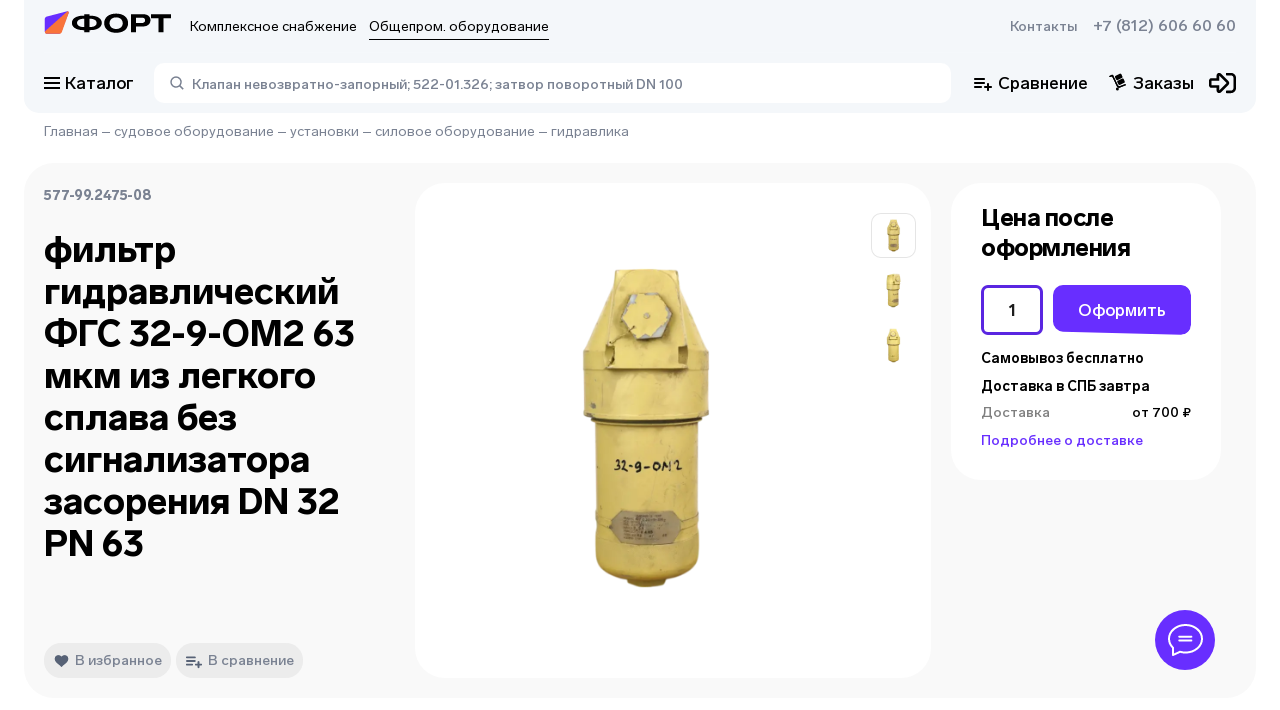

--- FILE ---
content_type: text/html; charset=utf-8
request_url: https://td-fort.ru/product/filtr_gidravlicheskiy_fgs_32-9-om2_63mkm_iz_legkogo_splava_bez_signalizatora_zasoreniya_dn_32_pn_63_1023491
body_size: 55703
content:
<!DOCTYPE html><html><head><meta charSet="utf-8"/><link data-n-head="ssr" rel="shortcut icon" type="image/svg+xml" href="/favicon.svg"/><link rel="canonical" href="https://td-fort.ru/product/filtr_gidravlicheskiy_fgs_32-9-om2_63mkm_iz_legkogo_splava_bez_signalizatora_zasoreniya_dn_32_pn_63_1023491"/><meta name="viewport" content="width=device-width, initial-scale=1"/><meta name="description" content="фильтр гидравлический ФГС 32-9-ОМ2 63 мкм из легкого сплава без сигнализатора засорения DN 32 PN 63 На складе Торговый Дом Форт в Санкт-Петербурге"/><meta name="keywords"/><title>577-99.2475-08 фильтр гидравлический ФГС 32-9-ОМ2 63 мкм из легкого сплава без сигнализатора засорения DN 32 PN 63 На складе в Санкт-Петербурге</title><script type="application/ld+json">{"@context":"https://schema.org","@type":"WebPage","name":"577-99.2475-08 фильтр гидравлический ФГС 32-9-ОМ2 63 мкм из легкого сплава без сигнализатора засорения DN 32 PN 63 На складе в Санкт-Петербурге","description":"фильтр гидравлический ФГС 32-9-ОМ2 63 мкм из легкого сплава без сигнализатора засорения DN 32 PN 63 На складе Торговый Дом Форт в Санкт-Петербурге","breadcrumb":{"@context":"https://schema.org","@type":"BreadcrumbList","itemListElement":[{"@type":"ListItem","position":1,"item":{"@id":"https://td-fort.ru/","url":"https://td-fort.ru/","name":"Главная"}},{"@type":"ListItem","position":2,"item":{"@id":"https://td-fort.ru/category/sudovoe_oborudovanie_100003","url":"https://td-fort.ru/category/sudovoe_oborudovanie_100003","name":"судовое оборудование"}},{"@type":"ListItem","position":3,"item":{"@id":"https://td-fort.ru/category/ustanovki_100355","url":"https://td-fort.ru/category/ustanovki_100355","name":"установки"}},{"@type":"ListItem","position":4,"item":{"@id":"https://td-fort.ru/category/silovoe_oborudovanie_100023","url":"https://td-fort.ru/category/silovoe_oborudovanie_100023","name":"силовое оборудование"}},{"@type":"ListItem","position":5,"item":{"@id":"https://td-fort.ru/category/gidravlika_100087","url":"https://td-fort.ru/category/gidravlika_100087","name":"гидравлика"}}]},"primaryImageOfPage":"https://pic.td-fort.ru/product_images//formats/product/1023400/1023491/png/650/tdfort.ru_tel-8-812-6066060__1023491_0.png"}</script><script type="application/ld+json">{"@context":"https://schema.org/","@type":"Product","name":"фильтр гидравлический ФГС 32-9-ОМ2 63 мкм из легкого сплава без сигнализатора засорения DN 32 PN 63","description":"","mpn":"577-99.2475-08","productID":1023491,"weight":"0KGM","category":{"@type":"Thing","@id":"https://arm.td-fort.ru/category/gidravlika_100087","name":"гидравлика","url":"https://arm.td-fort.ru/category/gidravlika_100087"},"sku":501404115,"image":["https://pic.td-fort.ru/product_images/formats/product/1023400/1023491/png/2000/tdfort.ru_tel-8-812-6066060___1023491_1.png"],"model":"577-99.2475-08","additionalProperty":[{"@type":"https://schema.org/PropertyValue","name":"давление номинальное (PN/Ру)","value":"63","unitCode":"кг/см2"},{"@type":"https://schema.org/PropertyValue","name":"диаметр номинальный (DN/Ду)","value":"32","unitCode":"мм"}],"isSimilarTo":[{"@context":"https://schema.org/","@type":"Product","name":"фильтр гидравлический ФГС 16-9 ОМ2 63 мкм из легкого сплава без сигнализатора засорения DN 16","mpn":"577-99.2472-08","productID":1023498,"weight":"0KGM","category":{"@type":"Thing","@id":"https://arm.td-fort.ru/category/gidravlika_100087","name":"гидравлика","url":"https://arm.td-fort.ru/category/gidravlika_100087"},"url":"https://arm.td-fort.ru/product/filtr_gidravlicheskiy_fgs_16-9_om2_63mkm_iz_legkogo_splava_bez_signalizatora_zasoreniya_dn_16_1023498","image":[]},{"@context":"https://schema.org/","@type":"Product","name":"фильтр гидравлический ФГС 10-9-ОМ2 63 мкм из легкого сплава без сигнализатора засорения DN 10","mpn":"577-99.2471-08","productID":1023496,"weight":"0KGM","category":{"@type":"Thing","@id":"https://arm.td-fort.ru/category/gidravlika_100087","name":"гидравлика","url":"https://arm.td-fort.ru/category/gidravlika_100087"},"url":"https://arm.td-fort.ru/product/filtr_gidravlicheskiy_fgs_10-9-om2_63mkm_iz_legkogo_splava_bez_signalizatora_zasoreniya_dn_10_1023496","image":[]},{"@context":"https://schema.org/","@type":"Product","name":"фильтр гидравлический ФГС 20-9-ОМ2 63 мкм из легкого сплава без сигнализатора засорения DN 20","mpn":"577-99.2473-08","productID":1023508,"weight":"0KGM","category":{"@type":"Thing","@id":"https://arm.td-fort.ru/category/gidravlika_100087","name":"гидравлика","url":"https://arm.td-fort.ru/category/gidravlika_100087"},"url":"https://arm.td-fort.ru/product/filtr_gidravlicheskiy_fgs_20-9-om2_63mkm_iz_legkogo_splava_bez_signalizatora_zasoreniya_dn_20_1023508","image":[]},{"@context":"https://schema.org/","@type":"Product","name":"фильтр гидравлический ФГС-20-1-ОМ2 16 мкм из легкого сплава с сигнализатором засорения DN 20 PN 250","mpn":"577-99.2473-01","productID":1023495,"weight":"0KGM","category":{"@type":"Thing","@id":"https://arm.td-fort.ru/category/gidravlika_100087","name":"гидравлика","url":"https://arm.td-fort.ru/category/gidravlika_100087"},"url":"https://arm.td-fort.ru/product/filtr_gidravlicheskiy_fgs-20-1-om2_16mkm_iz_legkogo_splava_s_signalizatorom_zasoreniya_dn_20_pn_250_1023495","image":[]},{"@context":"https://schema.org/","@type":"Product","name":"фильтр гидравлический ФГС-25-1-ОМ2 16 мкм из легкого сплава с сигнализатором засорения DN 25","mpn":"577-99.2474-01","productID":1023494,"weight":"0KGM","category":{"@type":"Thing","@id":"https://arm.td-fort.ru/category/gidravlika_100087","name":"гидравлика","url":"https://arm.td-fort.ru/category/gidravlika_100087"},"url":"https://arm.td-fort.ru/product/filtr_gidravlicheskiy_fgs-25-1-om2_16mkm_iz_legkogo_splava_s_signalizatorom_zasoreniya_dn_25_1023494","image":[]},{"@context":"https://schema.org/","@type":"Product","name":"фильтр гидравлический сетчатый ФГС-10-8-ОМ2 63 мкм из легкого сплава без сигнализатора засорения DN 10","mpn":"577-99.2471-07","productID":1023503,"weight":"0KGM","category":{"@type":"Thing","@id":"https://arm.td-fort.ru/category/gidravlika_100087","name":"гидравлика","url":"https://arm.td-fort.ru/category/gidravlika_100087"},"url":"https://arm.td-fort.ru/product/filtr_gidravlicheskiy_setchatiy_fgs-10-8-om2_63mkm_iz_legkogo_splava_bez_signalizatora_zasoreniya_dn_10_1023503"},{"@context":"https://schema.org/","@type":"Product","name":"фильтр гидравлический ФГС-32-9-0М2 63 мкм из легкого сплава с сигнализатором засорения DN 32 PN 63","mpn":"577-99.2475-03","productID":1023492,"weight":"0KGM","category":{"@type":"Thing","@id":"https://arm.td-fort.ru/category/gidravlika_100087","name":"гидравлика","url":"https://arm.td-fort.ru/category/gidravlika_100087"},"url":"https://arm.td-fort.ru/product/filtr_gidravlicheskiy_fgs-32-9-0m2_63mkm_iz_legkogo_splava_s_signalizatorom_zasoreniya_dn_32_pn_63_1023492","image":[]}],"url":"https://td-fort.ru/product/filtr_gidravlicheskiy_fgs_32-9-om2_63mkm_iz_legkogo_splava_bez_signalizatora_zasoreniya_dn_32_pn_63_1023491"}</script><meta name="next-head-count" content="9"/><link rel="preload" href="/_next/static/css/bec98a2425bcb800.css" as="style"/><link rel="stylesheet" href="/_next/static/css/bec98a2425bcb800.css" data-n-g=""/><link rel="preload" href="/_next/static/css/b48a2d331a296f22.css" as="style"/><link rel="stylesheet" href="/_next/static/css/b48a2d331a296f22.css" data-n-p=""/><noscript data-n-css=""></noscript><script defer="" nomodule="" src="/_next/static/chunks/polyfills-c67a75d1b6f99dc8.js"></script><script src="/_next/static/chunks/webpack-edff5586993d2d83.js" defer=""></script><script src="/_next/static/chunks/framework-fc7f7f509568c61c.js" defer=""></script><script src="/_next/static/chunks/main-6a8ccb85edf968d7.js" defer=""></script><script src="/_next/static/chunks/pages/_app-68b3fcde87d81bcd.js" defer=""></script><script src="/_next/static/chunks/6876-b4ed727fd0b4a9d7.js" defer=""></script><script src="/_next/static/chunks/719-04b7ff7ad013553d.js" defer=""></script><script src="/_next/static/chunks/3191-5871730576a78663.js" defer=""></script><script src="/_next/static/chunks/4711-b7451f2f202afb28.js" defer=""></script><script src="/_next/static/chunks/7764-b63567c2dd537118.js" defer=""></script><script src="/_next/static/chunks/3215-5c2b20c8a4aae1dd.js" defer=""></script><script src="/_next/static/chunks/pages/product/%5B...slug%5D-bcff1758baac291c.js" defer=""></script><script src="/_next/static/YE4Zm0dQNZnsSsdYSqiL2/_buildManifest.js" defer=""></script><script src="/_next/static/YE4Zm0dQNZnsSsdYSqiL2/_ssgManifest.js" defer=""></script></head><body><div id="__next" data-reactroot=""><div class="svg-store"><svg xmlns="http://www.w3.org/2000/svg" xmlns:xlink="http://www.w3.org/1999/xlink" aria-hidden="true"><symbol id="fort_icon_big"><svg width="112" height="28" viewBox="0 0 112 28" fill="none" xmlns="http://www.w3.org/2000/svg"><path fill-rule="evenodd" clip-rule="evenodd" d="M13.0965 21.4002L2.787 21.4009C1.61662 21.4004 0.667761 20.4449 0.666866 19.2659L0.664008 8.52641C0.663721 7.44537 1.38898 6.5008 2.42776 6.22929L20.263 1.56766C20.8925 1.40313 21.5351 1.78379 21.6984 2.4179C21.7617 2.66343 21.7451 2.92291 21.6511 3.15827L14.8445 20.2102C14.5576 20.9291 13.8656 21.4001 13.0965 21.4002Z" fill="#682EFF"></path><path fill-rule="evenodd" clip-rule="evenodd" d="M13.5349 21.3997L2.37875 21.3965C1.53331 21.3963 0.848176 20.7057 0.848452 19.854C0.848595 19.4114 1.03755 18.9902 1.36722 18.6976L9.00316 11.9194L20.3469 1.82741C20.7368 1.48048 21.3322 1.51767 21.6766 1.91048C21.9047 2.17067 21.9735 2.53556 21.8561 2.86194L15.7499 19.8355C15.412 20.7746 14.5265 21.3999 13.5349 21.3997Z" fill="#F9733A"></path><path d="M63.625 3.56958C70.0008 3.56958 74.1629 6.89218 74.1629 12.0433C74.1629 17.1945 70.0008 20.5171 63.625 20.5171C57.227 20.5171 53.0871 17.1722 53.0871 12.0433C53.0871 6.89218 57.227 3.56958 63.625 3.56958ZM87.3131 4.12706C91.4308 4.12706 93.8882 6.1117 93.8882 9.3897C93.8882 12.7792 91.2758 14.9422 87.2245 14.9422H81.1143V19.9596H76.6424V4.12706H87.3131ZM111.997 4.12706V7.62806H105.467V19.9596H100.995V7.62806H94.4638V4.12706H111.997ZM40.0541 4.12706L40.0541 5.41544L40.9367 5.41559L40.9365 5.41426L40.9951 5.4145C41.0356 5.41472 41.0761 5.41505 41.1165 5.4155L41.2271 5.41579C47.1406 5.51203 50.9779 7.99295 50.9779 11.7985C50.9779 15.666 47.0147 18.1654 40.9369 18.1827L40.9367 18.1817L40.0541 18.1816L40.0541 19.9596H35.5822L35.5821 18.1818H34.6325L34.6326 18.1827L34.5234 18.1821L34.3972 18.1819C28.4526 18.1003 24.5916 15.6158 24.5916 11.7985C24.5916 7.98122 28.4525 5.49675 34.3969 5.41618L34.3972 5.41579L34.4409 5.41563L34.5683 5.41453L34.6325 5.41426V5.41568H35.5821L35.5822 4.12706H40.0541ZM63.625 6.91448C60.1271 6.91448 57.8026 8.96602 57.8026 12.0433C57.8026 15.0983 60.1271 17.1722 63.625 17.1722C67.1007 17.1722 69.4252 15.1206 69.4252 12.0433C69.4252 8.96602 67.1007 6.91448 63.625 6.91448ZM40.9887 8.17211L40.0541 8.17202V15.4219L40.9916 15.422V15.4247L41.081 15.4236C44.2984 15.3644 46.435 13.9291 46.435 11.7985C46.435 9.64757 44.2574 8.20531 40.9887 8.17211ZM34.5702 8.17222C31.3073 8.20842 29.1345 9.6499 29.1345 11.7985C29.1345 13.9154 31.2437 15.3459 34.4264 15.4222L35.5821 15.4219V8.17226L34.5702 8.17222ZM86.2283 7.15977H81.1143V11.9095H86.2062C88.0658 11.9095 89.1727 11.0399 89.1727 9.5012C89.1727 7.98485 88.1101 7.15977 86.2283 7.15977Z" fill="black"></path></svg></symbol><symbol id="icon-add-to-cart" viewBox="0 0 20 22"><path d="m 13.833008,0.57324225 c -0.5523,0 -1,0.44771895 -1,0.99999995 l 0,3.6152344 -3.4746098,0 c -0.56644,0 -1.0253906,0.4589406 -1.0253906,1.0253906 0,0.56644 0.4589507,1.0253906 1.0253906,1.0253906 l 3.4746098,0 0,3.6152352 c 0,0.5523 0.4477,1 1,1 0.5523,0 1,-0.4477 1,-1 l 0,-3.6152352 3.474609,0 c 0.5664,0 1.025391,-0.4589406 1.025391,-1.0253906 0,-0.56645 -0.458991,-1.0253906 -1.025391,-1.0253906 l -3.474609,0 0,-3.6152344 c 0,-0.552281 -0.4477,-0.99999995 -1,-0.99999995 z M 0.666992,6.3857422 l 0,1.7089845 1.6660156,0 3,6.4863283 -0.7421875,1.376953 1.9003907,0 0.091797,-0.171875 6.2089842,0 c 0.625,0 1.175684,-0.349006 1.458984,-0.878906 l 0.53711,-1 -1.904297,0 -0.0918,0.169922 -5.8496092,0 -1.9746094,-4.2734381 2.8652344,0 0,-1.7089843 -3.6582031,0 -0.7832031,-1.7089844 -2.7246094,0 z m 6,11.6230468 c -0.91667,0 -1.6582031,0.768885 -1.6582031,1.708985 0,0.9402 0.7415331,1.708984 1.6582031,1.708984 0.91667,0 1.6660156,-0.768784 1.6660156,-1.708984 0,-0.9401 -0.7493456,-1.708985 -1.6660156,-1.708985 z m 7.333984,0 c -0.9167,0 -1.658203,0.768885 -1.658203,1.708985 0,0.9402 0.741503,1.708984 1.658203,1.708984 0.9166,0 1.666016,-0.768784 1.666016,-1.708984 0,-0.9401 -0.749416,-1.708985 -1.666016,-1.708985 z"></path></symbol><symbol id="icon-added-to-cart" viewBox="0 0 20 22"><path d="m 18.789513,1.2119172 c -0.2681,0 -0.535928,0.1039281 -0.736328,0.3144531 l -4.851563,5.0957035 c -0.0843,0.0886 -0.225293,0.08765 -0.308592,-0.002 l -1.552735,-1.667969 c -0.3957,-0.4254 -1.065403,-0.431825 -1.4707035,-0.01563 -0.3781,0.3882 -0.386678,1.00369 -0.01758,1.40039 l 3.0410165,3.267578 c 0.0746,0.0802 0.201744,0.08135 0.277343,0.002 l 6.355468,-6.677735 c 0.3738,-0.3927098 0.3738,-1.0096535 0,-1.4023435 C 19.32544,1.3158393 19.057611,1.2119112 18.789511,1.2119112 Z m -18.5957025,4.5332036 0,1.708984 1.6660156,0 3.0000004,6.4863282 -0.742188,1.376953 1.900391,0 0.0918,-0.171875 6.2089835,0 c 0.625,0 1.175684,-0.348906 1.458984,-0.878906 l 0.53711,-1 -1.904297,0 -0.0918,0.169922 -5.8496085,0 -1.97461,-4.2734382 2.865235,0 0,-1.708984 -3.658204,0 -0.783203,-1.708984 -2.724609,0 z m 6,11.6230462 c -0.9166,0 -1.658203,0.768785 -1.658203,1.708985 0,0.9402 0.741603,1.710937 1.658203,1.710937 0.9167,0 1.666016,-0.770737 1.666016,-1.710937 0,-0.9402 -0.749316,-1.708985 -1.666016,-1.708985 z m 7.3339835,0 c -0.916699,0 -1.658203,0.768785 -1.658203,1.708985 0,0.9402 0.741504,1.710937 1.658203,1.710937 0.9166,0 1.666016,-0.770737 1.666016,-1.710937 0,-0.9402 -0.749416,-1.708985 -1.666016,-1.708985 z"></path></symbol><symbol id="fort-logo"><path fill-rule="evenodd" clip-rule="evenodd" d="M29.4719 46.5744L6.27535 46.5759C3.64198 46.5748 1.50703 44.4593 1.50501 41.8489L1.49859 18.071C1.49794 15.6775 3.12978 13.5861 5.46706 12.985L45.5966 2.66379C47.013 2.2995 48.459 3.14231 48.8264 4.54627C48.9687 5.08989 48.9314 5.66442 48.72 6.18551L33.405 43.9397C32.7593 45.5314 31.2025 46.5742 29.4719 46.5744Z" fill="#682EFF"></path><path fill-rule="evenodd" clip-rule="evenodd" d="M30.4546 46.5732L5.35291 46.5662C3.45067 46.5657 1.9091 45.0367 1.90972 43.1511C1.91005 42.1711 2.33519 41.2385 3.07696 40.5905L20.258 25.5833L45.7816 3.23885C46.659 2.47071 47.9985 2.55305 48.7734 3.42276C49.2866 3.99883 49.4416 4.80675 49.1774 5.52936L35.4382 43.11C34.6781 45.1892 32.6856 46.5738 30.4546 46.5732Z" fill="#FF993D"></path><path d="M143.161 7.09619C157.507 7.09619 166.871 14.4527 166.871 25.8577C166.871 37.2627 157.507 44.6191 143.161 44.6191C128.765 44.6191 119.451 37.2133 119.451 25.8577C119.451 14.4527 128.765 7.09619 143.161 7.09619ZM196.46 8.3305C205.725 8.3305 211.254 12.7246 211.254 19.9824C211.254 27.4869 205.376 32.2761 196.26 32.2761H182.512V43.3848H172.45V8.3305H196.46ZM252 8.3305V16.0819H237.305V43.3848H227.243V16.0819H212.549V8.3305H252ZM90.1262 8.3305L90.126 11.1831L92.112 11.1834L92.1116 11.1804L92.2433 11.181C92.3346 11.1815 92.4256 11.1822 92.5165 11.1832L92.7654 11.1838C106.071 11.3969 114.705 16.8898 114.705 25.3156C114.705 33.8785 105.788 39.4123 92.1124 39.4507L92.112 39.4485L90.126 39.4482L90.1262 43.3848H80.0642L80.064 39.4487H77.9274L77.9275 39.4507L77.682 39.4495L77.3979 39.4489C64.0225 39.2682 55.3351 33.7673 55.3351 25.3156C55.3351 16.8639 64.0224 11.3631 77.3974 11.1847L77.3979 11.1838L77.4964 11.1835L77.7831 11.181L77.9274 11.1804V11.1836H80.064L80.0642 8.3305H90.1262ZM143.161 14.502C135.291 14.502 130.061 19.0443 130.061 25.8577C130.061 32.6217 135.291 37.2133 143.161 37.2133C150.981 37.2133 156.212 32.671 156.212 25.8577C156.212 19.0443 150.981 14.502 143.161 14.502ZM92.229 17.2865L90.126 17.2863V33.3381L92.2355 33.3383V33.3442L92.4367 33.3417C99.6758 33.2107 104.483 30.0329 104.483 25.3156C104.483 20.5533 99.5837 17.36 92.229 17.2865ZM77.7871 17.2868C70.4457 17.3669 65.5568 20.5584 65.5568 25.3156C65.5568 30.0025 70.3024 33.1697 77.4636 33.3388L80.064 33.3381V17.2868L77.7871 17.2868ZM194.019 15.0451H182.512V25.5614H193.969C198.153 25.5614 200.644 23.6359 200.644 20.2292C200.644 16.8719 198.253 15.0451 194.019 15.0451Z" fill="black"></path></symbol><symbol id="icon-arrow-down" viewBox="0 0 12 12"><path d="M 1.53125,3.46875 0.46875,4.53125 6,10.060547 11.53125,4.53125 10.46875,3.46875 6,7.9375 1.53125,3.46875 Z"></path></symbol><symbol id="icon-arrow-left" viewBox="0 0 12 12"><path d="M 7.46875 0.46875 L 1.9394531 6 L 7.46875 11.53125 L 8.53125 10.46875 L 4.0625 6 L 8.53125 1.53125 L 7.46875 0.46875 z "></path></symbol><symbol id="icon-arrow-right" viewBox="0 0 12 12"><path d="M 4.53125,0.46875 3.46875,1.53125 7.9375,6 3.46875,10.46875 4.53125,11.53125 10.060547,6 4.53125,0.46875 Z"></path></symbol><symbol id="icon-heart" viewBox="0 0 13 12"><path d="M9.15582 0.75C8.01255 0.75 7.03564 1.5661 6.49891 2.12873C5.96218 1.5661 4.98745 0.75 3.84473 0.75C1.87509 0.75 0.5 2.12491 0.5 4.09304C0.5 6.26165 2.20782 7.66333 3.86 9.01912C4.64 9.65987 5.44727 10.3219 6.06636 11.0561C6.17055 11.179 6.32327 11.25 6.48364 11.25H6.51527C6.67618 11.25 6.82836 11.1784 6.932 11.0561C7.55218 10.3219 8.35891 9.65932 9.13945 9.01912C10.7911 7.66387 12.5 6.2622 12.5 4.09304C12.5 2.12491 11.1249 0.75 9.15582 0.75Z"></path></symbol><symbol id="icon-list" viewBox="0 0 20 20"><svg width="20" height="20" viewBox="0 0 18 18" fill="none" xmlns="http://www.w3.org/2000/svg"><path d="M7 1C7 0.447715 7.44772 0 8 0H17C17.5523 0 18 0.447715 18 1V3C18 3.55228 17.5523 4 17 4H8C7.44771 4 7 3.55228 7 3V1Z" fill="#9D9B9B"></path><path d="M4 9C4 10.1046 3.10457 11 2 11C0.895431 11 0 10.1046 0 9C0 7.89543 0.895431 7 2 7C3.10457 7 4 7.89543 4 9Z" fill="#9D9B9B"></path><path d="M4 16C4 17.1046 3.10457 18 2 18C0.895431 18 0 17.1046 0 16C0 14.8954 0.895431 14 2 14C3.10457 14 4 14.8954 4 16Z" fill="#9D9B9B"></path><rect x="7" y="7" width="11" height="4" rx="1" fill="#9D9B9B"></rect><rect x="7" y="14" width="11" height="4" rx="1" fill="#9D9B9B"></rect><path d="M4 2C4 3.10457 3.10457 4 2 4C0.895431 4 0 3.10457 0 2C0 0.895431 0.895431 0 2 0C3.10457 0 4 0.895431 4 2Z" fill="#9D9B9B"></path></svg></symbol><symbol id="icon-big_list" viewBox="0 0 20 20"><svg width="20" height="20" viewBox="0 0 18 18" fill="none" xmlns="http://www.w3.org/2000/svg"><rect x="7" width="11" height="6" rx="1" fill="#9D9B9B"></rect><rect x="7" y="10" width="11" height="6" rx="1" fill="#9D9B9B"></rect><circle cx="3" cy="3" r="3" fill="#9D9B9B"></circle><circle cx="3" cy="13" r="3" fill="#9D9B9B"></circle></svg></symbol><symbol id="icon-big_panel" viewBox="0 0 20 20"><rect width="8.75" height="8.75" rx="3" fill="#9d9b9b"></rect><rect x="11.25" width="8.75" height="8.75" rx="3" fill="#9d9b9b"></rect><rect y="11.25" width="8.75" height="8.75" rx="3" fill="#9d9b9b"></rect><rect x="11.25" y="11.25" width="8.75" height="8.75" rx="3" fill="#9d9b9b"></rect></symbol><symbol id="icon-panel" viewBox="0 0 20 20"><path d="M0 2C0 0.895432 0.89543 0 2 0H3.67568C4.78025 0 5.67568 0.89543 5.67568 2V3.67568C5.67568 4.78025 4.78025 5.67568 3.67568 5.67568H2C0.895432 5.67568 0 4.78025 0 3.67568V2Z" fill="#9d9b9b"></path><path d="M14.3243 2C14.3243 0.895432 15.2197 0 16.3243 0H18C19.1045 0 20 0.89543 20 2V3.67568C20 4.78025 19.1045 5.67568 18 5.67568H16.3243C15.2197 5.67568 14.3243 4.78025 14.3243 3.67568V2Z" fill="#9d9b9b"></path><path d="M7.16217 2C7.16217 0.895432 8.0576 0 9.16217 0H10.8378C11.9424 0 12.8379 0.89543 12.8379 2V3.67568C12.8379 4.78025 11.9424 5.67568 10.8379 5.67568H9.16217C8.0576 5.67568 7.16217 4.78025 7.16217 3.67568V2Z" fill="#9d9b9b"></path><path d="M0 16.3243C0 15.2198 0.89543 14.3243 2 14.3243H3.67568C4.78025 14.3243 5.67568 15.2198 5.67568 16.3243V18C5.67568 19.1046 4.78025 20 3.67568 20H2C0.895432 20 0 19.1046 0 18V16.3243Z" fill="#9d9b9b"></path><path d="M14.3243 16.3243C14.3243 15.2198 15.2197 14.3243 16.3243 14.3243H18C19.1045 14.3243 20 15.2198 20 16.3243V18C20 19.1046 19.1045 20 18 20H16.3243C15.2197 20 14.3243 19.1046 14.3243 18V16.3243Z" fill="#9d9b9b"></path><path d="M7.16217 16.3243C7.16217 15.2198 8.0576 14.3243 9.16217 14.3243H10.8378C11.9424 14.3243 12.8379 15.2198 12.8379 16.3243V18C12.8379 19.1046 11.9424 20 10.8379 20H9.16217C8.0576 20 7.16217 19.1046 7.16217 18V16.3243Z" fill="#9d9b9b"></path><path d="M0 9.16214C0 8.05757 0.89543 7.16214 2 7.16214H3.67568C4.78025 7.16214 5.67568 8.05757 5.67568 9.16214V10.8378C5.67568 11.9424 4.78025 12.8378 3.67568 12.8378H2C0.895432 12.8378 0 11.9424 0 10.8378V9.16214Z" fill="#9d9b9b"></path><path d="M14.3243 9.16214C14.3243 8.05757 15.2197 7.16214 16.3243 7.16214H18C19.1045 7.16214 20 8.05757 20 9.16214V10.8378C20 11.9424 19.1045 12.8378 18 12.8378H16.3243C15.2197 12.8378 14.3243 11.9424 14.3243 10.8378V9.16214Z" fill="#9d9b9b"></path><path d="M7.16217 9.16214C7.16217 8.05757 8.0576 7.16214 9.16217 7.16214H10.8378C11.9424 7.16214 12.8379 8.05757 12.8379 9.16214V10.8378C12.8379 11.9424 11.9424 12.8378 10.8379 12.8378H9.16217C8.0576 12.8378 7.16217 11.9424 7.16217 10.8378V9.16214Z" fill="#9d9b9b"></path></symbol><symbol id="icon-favorite" viewBox="0 0 14 11"><path d="M10.1558 2.75C9.01255 2.75 8.03564 3.5661 7.49891 4.12873C6.96218 3.5661 5.98745 2.75 4.84473 2.75C2.87509 2.75 1.5 4.12491 1.5 6.09304C1.5 8.26165 3.20782 9.66333 4.86 11.0191C5.64 11.6599 6.44727 12.3219 7.06636 13.0561C7.17055 13.179 7.32327 13.25 7.48364 13.25H7.51527C7.67618 13.25 7.82836 13.1784 7.932 13.0561C8.55218 12.3219 9.35891 11.6593 10.1395 11.0191C11.7911 9.66387 13.5 8.2622 13.5 6.09304C13.5 4.12491 12.1249 2.75 10.1558 2.75V2.75Z" fill="white"></path></symbol><symbol id="like-icon" viewBox="0 0 15 15"><path d="M0.945604 5.43517C0.97673 5.18616 1.18761 4.9988 1.43855 4.9972L2.49672 4.99043C2.77411 4.98865 2.99992 5.21302 2.99992 5.49042V13H0.566392C0.265643 13 0.0329489 12.7364 0.0702522 12.438L0.945604 5.43517ZM14.6666 6.70068C14.6666 6.79892 14.6521 6.89662 14.6236 6.99063L12.7427 13.199C12.6022 13.6625 12.1498 13.9588 11.6688 13.9022L4 13V5.18581C4 5.05826 4.04875 4.93552 4.13627 4.84273L8.13213 0.606321C8.29666 0.431883 8.52584 0.333008 8.76563 0.333008C9.37072 0.333008 9.79139 0.934908 9.58342 1.50315L8.71 3.88971C8.66774 4.01497 8.65596 4.1485 8.67562 4.27923C8.69528 4.40996 8.74582 4.53412 8.82305 4.64141C8.90028 4.7487 9.00198 4.83604 9.11971 4.89618C9.23743 4.95631 9.3678 4.98752 9.5 4.98721H13.6666C14.2189 4.98721 14.6666 5.43492 14.6666 5.98721V6.70068Z"></path></symbol><clipPath id="add-product-button" clipPathUnits="userSpaceOnUse"><path d="M36 7C36 3.13401 32.866 0 29 0H7C3.13401 0 0 3.13401 0 7V26.2306C0 29.4989 2.26163 32.3322 5.44865 33.0565L27.4487 38.0565C31.829 39.052 36 35.7226 36 31.2306V7Z"></path></clipPath><symbol id="stories_circle"><g><ellipse class="circle" ry="27" rx="27" cy="28" cx="28" stroke-width="2" fill="transparent"></ellipse></g></symbol><symbol id="stories_circle_big"><g><ellipse class="circle" ry="40" rx="40" cy="40" cx="40" stroke-width="2" fill="transparent"></ellipse></g></symbol><symbol id="star_grey"><path d="M7.12885 0.545576C7.51136 -0.133069 8.48864 -0.13307 8.87115 0.545575L10.6319 3.66947C10.7746 3.92265 11.0204 4.10122 11.3053 4.1587L14.8204 4.86794C15.584 5.02202 15.886 5.95147 15.3588 6.52497L12.9319 9.16489C12.7352 9.37884 12.6413 9.66777 12.6747 9.95648L13.0864 13.5187C13.1758 14.2926 12.3852 14.867 11.6768 14.5428L8.41616 13.0505C8.1519 12.9295 7.8481 12.9295 7.58384 13.0505L4.32318 14.5428C3.61482 14.867 2.82419 14.2926 2.91362 13.5187L3.32532 9.95648C3.35869 9.66777 3.26481 9.37884 3.06812 9.16489L0.641221 6.52497C0.113994 5.95147 0.415988 5.02202 1.17962 4.86794L4.69473 4.1587C4.97961 4.10122 5.22539 3.92265 5.36809 3.66947L7.12885 0.545576Z" fill="#DADADA"></path></symbol><symbol id="star_orange"><path d="M7.12885 0.545576C7.51136 -0.133069 8.48864 -0.13307 8.87115 0.545575L10.6319 3.66947C10.7746 3.92265 11.0204 4.10122 11.3053 4.1587L14.8204 4.86794C15.584 5.02202 15.886 5.95147 15.3588 6.52497L12.9319 9.16489C12.7352 9.37884 12.6413 9.66777 12.6747 9.95648L13.0864 13.5187C13.1758 14.2926 12.3852 14.867 11.6768 14.5428L8.41616 13.0505C8.1519 12.9295 7.8481 12.9295 7.58384 13.0505L4.32318 14.5428C3.61482 14.867 2.82419 14.2926 2.91362 13.5187L3.32532 9.95648C3.35869 9.66777 3.26481 9.37884 3.06812 9.16489L0.641221 6.52497C0.113994 5.95147 0.415988 5.02202 1.17962 4.86794L4.69473 4.1587C4.97961 4.10122 5.22539 3.92265 5.36809 3.66947L7.12885 0.545576Z" fill="#F9733A"></path></symbol><symbol id="address_mark"><path d="M6.99992 0.833496C3.3142 0.833496 0.333252 3.70266 0.333252 7.25016C0.333252 12.0627 6.99992 19.1668 6.99992 19.1668C6.99992 19.1668 13.6666 12.0627 13.6666 7.25016C13.6666 3.70266 10.6856 0.833496 6.99992 0.833496ZM6.99992 9.54183C6.36845 9.54183 5.76285 9.30039 5.31633 8.87062C4.86982 8.44085 4.61897 7.85795 4.61897 7.25016C4.61897 6.64238 4.86982 6.05948 5.31633 5.62971C5.76285 5.19994 6.36845 4.9585 6.99992 4.9585C7.63139 4.9585 8.23699 5.19994 8.68351 5.62971C9.13002 6.05948 9.38087 6.64238 9.38087 7.25016C9.38087 7.85795 9.13002 8.44085 8.68351 8.87062C8.23699 9.30039 7.63139 9.54183 6.99992 9.54183Z" fill="black"></path></symbol><symbol id="address_mark_purple"><path d="M4 0.5C1.78857 0.5 0 2.2215 0 4.35C0 7.2375 4 11.5 4 11.5C4 11.5 8 7.2375 8 4.35C8 2.2215 6.21143 0.5 4 0.5ZM4 5.725C3.62112 5.725 3.25776 5.58013 2.98985 5.32227C2.72194 5.06441 2.57143 4.71467 2.57143 4.35C2.57143 3.98533 2.72194 3.63559 2.98985 3.37773C3.25776 3.11987 3.62112 2.975 4 2.975C4.37888 2.975 4.74224 3.11987 5.01015 3.37773C5.27806 3.63559 5.42857 3.98533 5.42857 4.35C5.42857 4.71467 5.27806 5.06441 5.01015 5.32227C4.74224 5.58013 4.37888 5.725 4 5.725Z" fill="#682EFF"></path></symbol><symbol id="clock_mark"><circle cx="9" cy="9" r="9" fill="black"></circle><path fill-rule="evenodd" clip-rule="evenodd" d="M9.69216 4.15332H7.61523V10.3841H8.30775V10.3849H13.8462V8.30798H9.69216V4.15332Z" fill="#F4F7FA"></path></symbol><symbol id="location"><path d="M4 0.5C1.78857 0.5 0 2.2215 0 4.35C0 7.2375 4 11.5 4 11.5C4 11.5 8 7.2375 8 4.35C8 2.2215 6.21143 0.5 4 0.5ZM4 5.725C3.62112 5.725 3.25776 5.58013 2.98985 5.32227C2.72194 5.06441 2.57143 4.71467 2.57143 4.35C2.57143 3.98533 2.72194 3.63559 2.98985 3.37773C3.25776 3.11987 3.62112 2.975 4 2.975C4.37888 2.975 4.74224 3.11987 5.01015 3.37773C5.27806 3.63559 5.42857 3.98533 5.42857 4.35C5.42857 4.71467 5.27806 5.06441 5.01015 5.32227C4.74224 5.58013 4.37888 5.725 4 5.725Z" fill="black"></path></symbol><symbol id="phone_mark"><path d="M17.3905 13.857C17.3505 13.6093 17.1952 13.3977 16.9626 13.2719L13.5222 11.2449L13.4939 11.229C13.3496 11.1568 13.1903 11.1198 13.029 11.121C12.7408 11.121 12.4655 11.2302 12.2745 11.4217L11.259 12.4377C11.2156 12.4789 11.074 12.5387 11.031 12.5409C11.0193 12.5399 9.8495 12.4557 7.69598 10.3019C5.5463 8.1527 5.4551 6.97934 5.45438 6.97934C5.45558 6.91934 5.51462 6.77822 5.55662 6.73454L6.42254 5.86886C6.72758 5.5631 6.81902 5.05622 6.63806 4.66358L4.72574 1.06526C4.58678 0.779179 4.31678 0.602539 4.01726 0.602539C3.80534 0.602539 3.60086 0.690379 3.44102 0.849979L1.08062 3.2051C0.854298 3.43022 0.659418 3.82382 0.616938 4.14062C0.596298 4.29206 0.177498 7.90694 5.1335 12.8637C9.34094 17.0706 12.6217 17.3975 13.5277 17.3975C13.6381 17.3989 13.7484 17.3932 13.858 17.3805C14.1738 17.3382 14.5669 17.1438 14.7918 16.9185L17.1503 14.5602C17.3428 14.3668 17.4306 14.1112 17.3905 13.857Z" fill="black"></path></symbol><symbol id="close_icon"><path opacity="0.9" fill-rule="evenodd" clip-rule="evenodd" d="M1.99799 8.9413L3.05865 10.002L6.00002 7.06059L8.94137 10.0019L10.002 8.94128L7.06068 5.99993L10.0021 3.05851L8.94145 1.99785L6.00002 4.93927L3.05857 1.99782L1.99791 3.05848L4.93936 5.99993L1.99799 8.9413Z" fill="#7A8292"></path></symbol><symbol id="purple_heart"><path d="M41.0386 0C38.0062 0 35.2261 0.973894 32.7755 2.89469C30.4262 4.73617 28.862 7.08164 27.9412 8.78717C27.0203 7.08153 25.4562 4.73617 23.1068 2.89469C20.6563 0.973894 17.8761 0 14.8438 0C6.3815 0 0 7.01515 0 16.3179C0 26.3681 7.96138 33.2444 20.0139 43.654C22.0605 45.4218 24.3804 47.4256 26.7917 49.5626C27.1095 49.8447 27.5177 50 27.9412 50C28.3647 50 28.7729 49.8447 29.0907 49.5627C31.5022 47.4253 33.8219 45.4217 35.8698 43.6529C47.921 33.2444 55.8824 26.3681 55.8824 16.3179C55.8824 7.01515 49.5009 0 41.0386 0Z" fill="url(#paint0_linear)"></path><defs><linearGradient id="paint0_linear" x1="12" y1="7.69867e-07" x2="56" y2="45" gradientUnits="userSpaceOnUse"><stop stop-color="white"></stop><stop offset="1" stop-color="white" stop-opacity="0"></stop></linearGradient></defs></symbol><symbol id="show_password_icon"><g><path d="M18.4028 9.49544C17.7162 8.04895 16.8992 6.86926 15.9517 5.95637L14.9579 6.95012C15.7683 7.72454 16.4741 8.73762 17.0845 9.99934C15.4595 13.3626 13.1528 14.9603 10.0005 14.9603C9.05426 14.9603 8.18271 14.8146 7.38583 14.5232L6.30907 15.5999C7.41584 16.111 8.64631 16.3665 10.0005 16.3665C13.7544 16.3665 16.5552 14.4115 18.4028 10.5013C18.4771 10.344 18.5156 10.1723 18.5156 9.99837C18.5156 9.82445 18.4771 9.65269 18.4028 9.49544ZM17.1612 3.23294L16.3286 2.39934C16.3141 2.38481 16.2969 2.37329 16.2779 2.36543C16.2589 2.35756 16.2386 2.35352 16.2181 2.35352C16.1975 2.35352 16.1772 2.35756 16.1582 2.36543C16.1393 2.37329 16.122 2.38481 16.1075 2.39934L13.9714 4.5345C12.7936 3.93294 11.47 3.63215 10.0005 3.63215C6.24657 3.63215 3.44579 5.58723 1.59814 9.49739C1.52387 9.65465 1.48535 9.8264 1.48535 10.0003C1.48535 10.1742 1.52387 10.346 1.59814 10.5032C2.33629 12.0579 3.22496 13.3041 4.26415 14.2417L2.19735 16.3079C2.16807 16.3372 2.15163 16.377 2.15163 16.4184C2.15163 16.4598 2.16807 16.4995 2.19735 16.5288L3.03114 17.3626C3.06044 17.3919 3.10017 17.4084 3.14159 17.4084C3.18301 17.4084 3.22274 17.3919 3.25204 17.3626L17.1612 3.45403C17.1758 3.43952 17.1873 3.42229 17.1951 3.40332C17.203 3.38435 17.207 3.36402 17.207 3.34348C17.207 3.32295 17.203 3.30262 17.1951 3.28365C17.1873 3.26468 17.1758 3.24745 17.1612 3.23294ZM2.91649 9.99934C4.54345 6.63606 6.85009 5.0384 10.0005 5.0384C11.0657 5.0384 12.0343 5.22122 12.913 5.5929L11.5399 6.96594C10.8897 6.619 10.1451 6.49023 9.41611 6.59865C8.68711 6.70707 8.01224 7.04692 7.49109 7.56808C6.96993 8.08923 6.63008 8.76409 6.52166 9.4931C6.41325 10.2221 6.54201 10.9667 6.88896 11.6169L5.25966 13.2462C4.3579 12.4503 3.58056 11.372 2.91649 9.99934ZM7.73485 9.99934C7.7352 9.65494 7.81677 9.31547 7.97296 9.00852C8.12915 8.70156 8.35554 8.43578 8.63374 8.23276C8.91195 8.02974 9.23412 7.89521 9.57409 7.84009C9.91405 7.78497 10.2622 7.81083 10.5903 7.91555L7.83857 10.6673C7.76959 10.4514 7.73461 10.226 7.73485 9.99934Z" fill="#7A8292"></path><path d="M9.92226 12.1869C9.85468 12.1869 9.78808 12.1838 9.72207 12.1777L8.69043 13.2094C9.31092 13.447 9.98695 13.4998 10.6368 13.3614C11.2867 13.223 11.8825 12.8993 12.3524 12.4295C12.8222 11.9597 13.1459 11.3638 13.2843 10.714C13.4226 10.0641 13.3698 9.38807 13.1322 8.76758L12.1006 9.79922C12.1066 9.86523 12.1098 9.93183 12.1098 9.99941C12.1099 10.2867 12.0534 10.5712 11.9436 10.8367C11.8337 11.1022 11.6726 11.3434 11.4694 11.5465C11.2662 11.7497 11.025 11.9108 10.7596 12.0207C10.4941 12.1306 10.2096 12.1871 9.92226 12.1869Z" fill="#7A8292"></path></g></symbol><symbol id="order_status_icon_0"><path d="M6.25 20.4154H9.08333" stroke="#F9733A" stroke-width="2.125" stroke-linecap="round" stroke-linejoin="round"></path><path d="M17.5833 24.6667H4.83333C3.26792 24.6667 2 23.3988 2 21.8333V8.47275C2 8.09025 2.07792 7.71058 2.22808 7.35925L3.78358 3.71983C4.22983 2.67717 5.25408 2 6.38883 2H20.2778C21.4126 2 22.4368 2.67717 22.8831 3.71983L24.4386 7.35925C24.5888 7.712 24.6667 8.09025 24.6667 8.47275V13.475" stroke="#F9733A" stroke-width="2.125" stroke-linecap="round" stroke-linejoin="round"></path><path d="M13.3333 2V8.29" stroke="#F9733A" stroke-width="2.125" stroke-linecap="round" stroke-linejoin="round"></path><path d="M24.6525 8.29036H2" stroke="#F9733A" stroke-width="2.125" stroke-linecap="round" stroke-linejoin="round"></path><path d="M28.26 15.4086C31.0262 18.1749 31.0262 22.6598 28.26 25.426C25.4938 28.1922 21.0088 28.1922 18.2426 25.426C15.4764 22.6598 15.4764 18.1749 18.2426 15.4086C21.0088 12.6424 25.4938 12.6424 28.26 15.4086" stroke="#F9733A" stroke-width="2.125" stroke-linecap="round" stroke-linejoin="round"></path><path d="M22.3516 17.9141L24.8562 20.4187L22.3516 22.9234" stroke="#F9733A" stroke-width="2.125" stroke-linecap="round" stroke-linejoin="round"></path></symbol><symbol id="order_status_icon_1"><path d="M6.25 20.4154H9.08333" stroke="#F9733A" stroke-width="2.125" stroke-linecap="round" stroke-linejoin="round"></path><path d="M17.5833 24.6667H4.83333C3.26792 24.6667 2 23.3988 2 21.8333V8.47275C2 8.09025 2.07792 7.71058 2.22808 7.35925L3.78358 3.71983C4.22983 2.67717 5.25408 2 6.38883 2H20.2778C21.4126 2 22.4368 2.67717 22.8831 3.71983L24.4386 7.35925C24.5888 7.712 24.6667 8.09025 24.6667 8.47275V13.475" stroke="#F9733A" stroke-width="2.125" stroke-linecap="round" stroke-linejoin="round"></path><path d="M13.3333 2V8.29" stroke="#F9733A" stroke-width="2.125" stroke-linecap="round" stroke-linejoin="round"></path><path d="M24.6525 8.29036H2" stroke="#F9733A" stroke-width="2.125" stroke-linecap="round" stroke-linejoin="round"></path><path d="M28.26 15.4086C31.0262 18.1749 31.0262 22.6598 28.26 25.426C25.4938 28.1922 21.0088 28.1922 18.2426 25.426C15.4764 22.6598 15.4764 18.1749 18.2426 15.4086C21.0088 12.6424 25.4938 12.6424 28.26 15.4086" stroke="#F9733A" stroke-width="2.125" stroke-linecap="round" stroke-linejoin="round"></path><path d="M22.3516 17.9141L24.8562 20.4187L22.3516 22.9234" stroke="#F9733A" stroke-width="2.125" stroke-linecap="round" stroke-linejoin="round"></path></symbol><symbol id="order_status_icon_2"><path d="M6.25 20.4154H9.08333" stroke="#F9733A" stroke-width="2.125" stroke-linecap="round" stroke-linejoin="round"></path><path d="M17.5833 24.6667H4.83333C3.26792 24.6667 2 23.3988 2 21.8333V8.47275C2 8.09025 2.07792 7.71058 2.22808 7.35925L3.78358 3.71983C4.22983 2.67717 5.25408 2 6.38883 2H20.2778C21.4126 2 22.4368 2.67717 22.8831 3.71983L24.4386 7.35925C24.5888 7.712 24.6667 8.09025 24.6667 8.47275V13.475" stroke="#F9733A" stroke-width="2.125" stroke-linecap="round" stroke-linejoin="round"></path><path d="M13.3333 2V8.29" stroke="#F9733A" stroke-width="2.125" stroke-linecap="round" stroke-linejoin="round"></path><path d="M24.6525 8.29036H2" stroke="#F9733A" stroke-width="2.125" stroke-linecap="round" stroke-linejoin="round"></path><path d="M28.26 15.4086C31.0262 18.1749 31.0262 22.6598 28.26 25.426C25.4938 28.1922 21.0088 28.1922 18.2426 25.426C15.4764 22.6598 15.4764 18.1749 18.2426 15.4086C21.0088 12.6424 25.4938 12.6424 28.26 15.4086" stroke="#F9733A" stroke-width="2.125" stroke-linecap="round" stroke-linejoin="round"></path><path d="M22.3516 17.9141L24.8562 20.4187L22.3516 22.9234" stroke="#F9733A" stroke-width="2.125" stroke-linecap="round" stroke-linejoin="round"></path></symbol><symbol id="order_status_icon_3"><path d="M6.25 20.4154H9.08333" stroke="#F9733A" stroke-width="2.125" stroke-linecap="round" stroke-linejoin="round"></path><path d="M17.5833 24.6667H4.83333C3.26792 24.6667 2 23.3988 2 21.8333V8.47275C2 8.09025 2.07792 7.71058 2.22808 7.35925L3.78358 3.71983C4.22983 2.67717 5.25408 2 6.38883 2H20.2778C21.4126 2 22.4368 2.67717 22.8831 3.71983L24.4386 7.35925C24.5888 7.712 24.6667 8.09025 24.6667 8.47275V13.475" stroke="#F9733A" stroke-width="2.125" stroke-linecap="round" stroke-linejoin="round"></path><path d="M13.3333 2V8.29" stroke="#F9733A" stroke-width="2.125" stroke-linecap="round" stroke-linejoin="round"></path><path d="M24.6525 8.29036H2" stroke="#F9733A" stroke-width="2.125" stroke-linecap="round" stroke-linejoin="round"></path><path d="M28.26 15.4086C31.0262 18.1749 31.0262 22.6598 28.26 25.426C25.4938 28.1922 21.0088 28.1922 18.2426 25.426C15.4764 22.6598 15.4764 18.1749 18.2426 15.4086C21.0088 12.6424 25.4938 12.6424 28.26 15.4086" stroke="#F9733A" stroke-width="2.125" stroke-linecap="round" stroke-linejoin="round"></path><path d="M22.3516 17.9141L24.8562 20.4187L22.3516 22.9234" stroke="#F9733A" stroke-width="2.125" stroke-linecap="round" stroke-linejoin="round"></path></symbol><symbol id="order_status_icon_4"><path d="M6.25 20.4154H9.08333" stroke="#37E27F" stroke-width="2.125" stroke-linecap="round" stroke-linejoin="round"></path><path d="M17.5833 24.6667H4.83333C3.26792 24.6667 2 23.3988 2 21.8333V8.47275C2 8.09025 2.07792 7.71058 2.22808 7.35925L3.78358 3.71983C4.22983 2.67717 5.25408 2 6.38883 2H20.2778C21.4126 2 22.4368 2.67717 22.8831 3.71983L24.4386 7.35925C24.5888 7.712 24.6667 8.09025 24.6667 8.47275V13.475" stroke="#37E27F" stroke-width="2.125" stroke-linecap="round" stroke-linejoin="round"></path><path d="M13.3333 2V8.29" stroke="#37E27F" stroke-width="2.125" stroke-linecap="round" stroke-linejoin="round"></path><path d="M24.6525 8.29036H2" stroke="#37E27F" stroke-width="2.125" stroke-linecap="round" stroke-linejoin="round"></path><path d="M28.26 15.4086C31.0262 18.1749 31.0262 22.6598 28.26 25.426C25.4938 28.1922 21.0088 28.1922 18.2426 25.426C15.4764 22.6598 15.4764 18.1749 18.2426 15.4086C21.0088 12.6424 25.4938 12.6424 28.26 15.4086" stroke="#37E27F" stroke-width="2.125" stroke-linecap="round" stroke-linejoin="round"></path><path d="M26.2894 19L22.3578 22.9316L20 20.5723" stroke="#37E27F" stroke-width="2.12287" stroke-linecap="round" stroke-linejoin="round"></path></symbol><symbol id="order_status_icon_2"><path d="M6.25 20.4154H9.08333" stroke="#682EFF" stroke-width="2.125" stroke-linecap="round" stroke-linejoin="round"></path><path d="M17.5833 24.6667H4.83333C3.26792 24.6667 2 23.3988 2 21.8333V8.47275C2 8.09025 2.07792 7.71058 2.22808 7.35925L3.78358 3.71983C4.22983 2.67717 5.25408 2 6.38883 2H20.2778C21.4126 2 22.4368 2.67717 22.8831 3.71983L24.4386 7.35925C24.5888 7.712 24.6667 8.09025 24.6667 8.47275V13.475" stroke="#682EFF" stroke-width="2.125" stroke-linecap="round" stroke-linejoin="round"></path><path d="M13.3333 2V8.29" stroke="#682EFF" stroke-width="2.125" stroke-linecap="round" stroke-linejoin="round"></path><path d="M24.6525 8.29036H2" stroke="#682EFF" stroke-width="2.125" stroke-linecap="round" stroke-linejoin="round"></path><path d="M28.26 15.4086C31.0262 18.1749 31.0262 22.6598 28.26 25.426C25.4938 28.1922 21.0088 28.1922 18.2426 25.426C15.4764 22.6598 15.4764 18.1749 18.2426 15.4086C21.0088 12.6424 25.4938 12.6424 28.26 15.4086" stroke="#682EFF" stroke-width="2.125" stroke-linecap="round" stroke-linejoin="round"></path><path d="M25.8645 20.863H23V18" stroke="#682EFF" stroke-width="2.12287" stroke-linecap="round" stroke-linejoin="round"></path></symbol><symbol id="order_status_icon_5"><path d="M6.25 20.4154H9.08333" stroke="#F13434" stroke-width="2.125" stroke-linecap="round" stroke-linejoin="round"></path><path d="M17.5833 24.6667H4.83333C3.26792 24.6667 2 23.3988 2 21.8333V8.47275C2 8.09025 2.07792 7.71058 2.22808 7.35925L3.78358 3.71983C4.22983 2.67717 5.25408 2 6.38883 2H20.2778C21.4126 2 22.4368 2.67717 22.8831 3.71983L24.4386 7.35925C24.5888 7.712 24.6667 8.09025 24.6667 8.47275V13.475" stroke="#F13434" stroke-width="2.125" stroke-linecap="round" stroke-linejoin="round"></path><path d="M13.3333 2V8.29" stroke="#F13434" stroke-width="2.125" stroke-linecap="round" stroke-linejoin="round"></path><path d="M24.6525 8.29036H2" stroke="#F13434" stroke-width="2.125" stroke-linecap="round" stroke-linejoin="round"></path><path d="M28.26 15.4086C31.0262 18.1749 31.0262 22.6598 28.26 25.426C25.4938 28.1922 21.0088 28.1922 18.2426 25.426C15.4764 22.6598 15.4764 18.1749 18.2426 15.4086C21.0088 12.6424 25.4938 12.6424 28.26 15.4086" stroke="#F13434" stroke-width="2.125" stroke-linecap="round" stroke-linejoin="round"></path><path d="M19 24.4915L27.4915 16" stroke="#F13434" stroke-width="2.12287" stroke-linecap="round" stroke-linejoin="round"></path></symbol><symbol id="circle_question_white"><g opacity="0.5"><path d="M13.076 7.70284C13.076 6.88905 12.7863 6.24077 12.207 5.75801C11.6277 5.27525 10.8553 5.04077 9.90358 5.04077C8.68979 5.04077 7.62772 5.50974 6.48289 6.51663L7.54496 7.77181C8.55186 7.01319 9.11738 6.70974 9.83462 6.70974C10.6208 6.70974 11.145 7.10974 11.145 7.73043C11.145 8.24077 10.8691 8.53043 10.2208 9.06836L9.97255 9.27526C8.6622 10.4339 8.63462 10.6546 8.60703 11.7442V12.0339H10.1932L10.2346 11.7718C10.3312 11.2339 10.5794 10.9856 11.3381 10.3373C11.7932 9.93732 12.1243 9.63388 12.345 9.41319C12.5794 9.1787 12.7588 8.93043 12.8829 8.66836C13.007 8.3925 13.076 8.07526 13.076 7.70284ZM10.4139 13.0684H8.45531V15.0684H10.4139V13.0684Z" fill="white"></path><circle cx="10" cy="10" r="9.31034" stroke="white" stroke-width="1.37931"></circle></g></symbol><symbol id="circle_question_black"><g opacity="0.3"><path d="M13.076 7.70284C13.076 6.88905 12.7863 6.24077 12.207 5.75801C11.6277 5.27525 10.8553 5.04077 9.90358 5.04077C8.68979 5.04077 7.62772 5.50974 6.48289 6.51663L7.54496 7.77181C8.55186 7.01319 9.11738 6.70974 9.83462 6.70974C10.6208 6.70974 11.145 7.10974 11.145 7.73043C11.145 8.24077 10.8691 8.53043 10.2208 9.06836L9.97255 9.27526C8.6622 10.4339 8.63462 10.6546 8.60703 11.7442V12.0339H10.1932L10.2346 11.7718C10.3312 11.2339 10.5794 10.9856 11.3381 10.3373C11.7932 9.93732 12.1243 9.63388 12.345 9.41319C12.5794 9.1787 12.7588 8.93043 12.8829 8.66836C13.007 8.3925 13.076 8.07526 13.076 7.70284ZM10.4139 13.0684H8.45531V15.0684H10.4139V13.0684Z" fill="black"></path><circle cx="10" cy="10" r="9.31034" stroke="black" stroke-width="1.37931"></circle></g></symbol><symbol id="mountain_icon"><path fill-rule="evenodd" clip-rule="evenodd" d="M12.831 3.80192C13.7745 3.80192 14.5393 3.03707 14.5393 2.09359C14.5393 1.1501 13.7745 0.385254 12.831 0.385254C11.8875 0.385254 11.1226 1.1501 11.1226 2.09359C11.1226 3.03707 11.8875 3.80192 12.831 3.80192ZM4.50123 3.81038C4.8212 2.9346 6.05981 2.9346 6.37978 3.81037L9.28593 11.7647L11.3476 8.53769C11.7409 7.92221 12.6398 7.9222 13.033 8.53769L16.1189 13.3678C16.5442 14.0334 16.0661 14.9062 15.2762 14.9062H9.10443C9.08741 14.9062 9.07053 14.9058 9.0538 14.905C9.03722 14.9058 9.02051 14.9062 9.00368 14.9062H1.87734C1.18273 14.9062 0.699697 14.2154 0.938064 13.563L4.50123 3.81038Z" fill="white"></path></symbol><symbol id="T_letter_icon"><path d="M16 0V4.87168H15.5271C15.2469 3.74779 14.936 2.94248 14.5944 2.45575C14.2529 1.96018 13.7843 1.56637 13.1888 1.27434C12.856 1.11504 12.2737 1.0354 11.4417 1.0354H10.1149V14.9204C10.1149 15.8407 10.1631 16.4159 10.2594 16.646C10.3645 16.8761 10.5616 17.0796 10.8506 17.2566C11.1483 17.4248 11.5512 17.5089 12.0591 17.5089H12.6502V18H3.32348V17.5089H3.91461C4.43131 17.5089 4.84729 17.4159 5.16256 17.2301C5.39026 17.1062 5.56979 16.8938 5.70115 16.5929C5.79748 16.3805 5.84565 15.823 5.84565 14.9204V1.0354H4.55829C3.35851 1.0354 2.48714 1.29204 1.94417 1.80531C1.18227 2.52212 0.700602 3.54425 0.499179 4.87168H0V0H16Z" fill="white"></path></symbol><symbol id="dialog_icon"><rect width="17" height="12" rx="3.5" fill="white"></rect><path d="M9.99971 15C9.99968 15.4121 9.5293 15.6472 9.1997 15.4L3.19994 10.9C2.81554 10.6117 3.01945 10 3.49995 10L9.49997 10C9.77612 10 9.99999 10.2239 9.99997 10.5L9.99971 15Z" fill="white"></path></symbol><symbol id="box_icon"><path d="M874.24 320.853333a8.106667 8.106667 0 0 1 0-3.413333 7.253333 7.253333 0 0 1 0-2.986667v-3.84l-2.56-6.4a20.48 20.48 0 0 0-3.84-4.693333l-3.84-3.413333h-2.133333l-168.106667-106.24-158.72-98.133334a36.266667 36.266667 0 0 0-12.373333-6.4h-3.413334a34.986667 34.986667 0 0 0-11.52 0h-4.266666a48.213333 48.213333 0 0 0-14.08 5.546667L170.666667 289.28l-3.84 2.986667-3.84 3.413333-4.266667 2.986667-2.133333 2.56-2.56 6.4v6.4a29.44 29.44 0 0 0 0 8.533333v372.48a42.666667 42.666667 0 0 0 20.053333 36.266667l320 197.973333 6.4 2.56h3.413333a36.693333 36.693333 0 0 0 22.186667 0h3.413333l6.4-2.56L853.333333 734.293333a42.666667 42.666667 0 0 0 20.053334-36.266666V325.546667s0.853333-2.986667 0.853333-4.693334zM512 177.92l75.946667 46.933333-238.506667 147.626667-76.373333-46.933333z m-42.666667 640l-234.666666-143.36V401.92l234.666666 145.066667z m42.666667-346.026667l-81.493333-49.066666 238.506666-148.053334 81.92 50.773334z m277.333333 201.386667L554.666667 819.2v-272.213333l234.666666-145.066667z"></path></symbol><symbol id="comparison"><path d="M16 13V11C16 10.4477 15.5523 10 15 10C14.4477 10 14 10.4477 14 11V13H12C11.4477 13 11 13.4477 11 14C11 14.5523 11.4477 15 12 15H14V17C14 17.5523 14.4477 18 15 18C15.5523 18 16 17.5523 16 17V15H18C18.5523 15 19 14.5523 19 14V13.937C19 13.4195 18.5805 13 18.063 13H16ZM1 6C1 5.44772 1.44772 5 2 5H11C11.5523 5 12 5.44772 12 6C12 6.55228 11.5523 7 11 7H2C1.44771 7 1 6.55228 1 6ZM1 10C1 9.44772 1.44772 9 2 9H11C11.5523 9 12 9.44772 12 10C12 10.5523 11.5523 11 11 11H2C1.44771 11 1 10.5523 1 10ZM1 14C1 13.4477 1.44772 13 2 13H8C8.55229 13 9 13.4477 9 14C9 14.5523 8.55229 15 8 15H2C1.44772 15 1 14.5523 1 14Z"></path></symbol><symbol id="catalog_icon"><rect width="7.20006" height="7.19999" rx="1" fill="white"></rect><rect y="9.80005" width="7.20006" height="7.19999" rx="1" fill="white"></rect><rect x="9.80078" width="7.20006" height="7.19999" rx="1" fill="white"></rect><rect x="9.80078" y="9.80005" width="7.20006" height="7.19999" rx="3.6" fill="white"></rect></symbol><symbol id="catalog_icon_black"><rect width="7.20006" height="7.19999" rx="1" fill="black"></rect><rect y="9.80005" width="7.20006" height="7.19999" rx="1" fill="black"></rect><rect x="9.80078" width="7.20006" height="7.19999" rx="1" fill="black"></rect><rect x="9.80078" y="9.80005" width="7.20006" height="7.19999" rx="3.6" fill="black"></rect></symbol><symbol id="chat_icon"><svg width="35" height="32" viewBox="0 0 35 32" xmlns="http://www.w3.org/2000/svg"><path d="M11.2667 12.6981H23.3667M11.2667 16.4717H23.3667M4.8104 23.5777C2.4311 21.1909 1 18.1215 1 14.7736C1 7.16679 8.38723 1 17.5 1C26.6128 1 34 7.16679 34 14.7736C34 22.3804 26.6128 28.5472 17.5 28.5472C15.6278 28.5472 13.8286 28.2868 12.1511 27.8072L12 27.7925L5.03333 31V23.8219L4.8104 23.5777Z" stroke="#ffffff" stroke-width="2" stroke-miterlimit="10" stroke-linecap="round" stroke-linejoin="round" fill="none"></path></svg></symbol><symbol id="user_icon"><path d="M11.5 0.623688C5.26585 0.623688 0 5.96849 0 12.2961C0 18.6237 5.26585 23.9685 11.5 23.9685C17.7341 23.9685 23 18.6237 23 12.2961C23 5.96849 17.7341 0.623688 11.5 0.623688ZM11.5 6.4599C13.486 6.4599 14.95 7.94463 14.95 9.96162C14.95 11.9786 13.486 13.4633 11.5 13.4633C9.5151 13.4633 8.05 11.9786 8.05 9.96162C8.05 7.94463 9.5151 6.4599 11.5 6.4599ZM5.6281 17.8662C6.65965 16.3254 8.38005 15.2983 10.35 15.2983H12.65C14.6211 15.2983 16.3404 16.3254 17.3719 17.8662C15.9022 19.463 13.8173 20.4668 11.5 20.4668C9.18275 20.4668 7.0978 19.463 5.6281 17.8662Z" fill="white"></path></symbol><symbol id="export_icon"><svg width="20" height="20" viewBox="0 0 24 24" fill="none" xmlns="http://www.w3.org/2000/svg"><path d="M4.17389 11V19C4.17389 19.5304 4.38002 20.0391 4.74694 20.4142C5.11386 20.7893 5.61151 21 6.13041 21H17.8695C18.3884 21 18.8861 20.7893 19.253 20.4142C19.6199 20.0391 19.8261 19.5304 19.8261 19V11" stroke="black" stroke-width="2" stroke-linecap="round" stroke-linejoin="round"></path><path d="M16 6L12 2L8 6" stroke="black" stroke-width="2" stroke-linecap="round" stroke-linejoin="round"></path><path d="M12 2V14" stroke="black" stroke-width="2" stroke-linecap="round" stroke-linejoin="round"></path></svg></symbol><symbol id="export_icon_small"><svg width="13" height="13" viewBox="0 0 24 24" fill="none" xmlns="http://www.w3.org/2000/svg"><path d="M4.17389 11V19C4.17389 19.5304 4.38002 20.0391 4.74694 20.4142C5.11386 20.7893 5.61151 21 6.13041 21H17.8695C18.3884 21 18.8861 20.7893 19.253 20.4142C19.6199 20.0391 19.8261 19.5304 19.8261 19V11" stroke="black" stroke-width="2" stroke-linecap="round" stroke-linejoin="round"></path><path d="M16 6L12 2L8 6" stroke="black" stroke-width="2" stroke-linecap="round" stroke-linejoin="round"></path><path d="M12 2V14" stroke="black" stroke-width="2" stroke-linecap="round" stroke-linejoin="round"></path></svg></symbol><symbol id="import_icon"><svg width="20" height="20" viewBox="0 0 24 24" fill="none" xmlns="http://www.w3.org/2000/svg"><path d="M12 2V14M12 14L8 10.5M12 14L16 10.5" stroke="black" stroke-width="2" stroke-linecap="round" stroke-linejoin="round"></path><path d="M4 11V18.5C4 19.8807 4.89543 21 6 21H18C19.1046 21 20 19.8807 20 18.5V11" stroke="black" stroke-width="2" stroke-linecap="round" stroke-linejoin="round"></path></svg></symbol><symbol id="trolley"><svg width="19" height="18" viewBox="0 0 19 18" xmlns="http://www.w3.org/2000/svg"><g><path d="M3.80125 1.89838L1.68111 2.94305C1.36798 3.09734 1.24121 3.47769 1.39915 3.78899C1.55275 4.09173 1.91942 4.21719 2.22627 4.072L3.2292 3.59749C3.6672 3.39026 4.19038 3.57437 4.40207 4.01023L9.0858 13.6537C9.54163 14.5922 10.6424 15.0227 11.6139 14.6423L17.4722 12.3488C17.8147 12.2148 17.9672 11.8147 17.8007 11.4867C17.6571 11.2035 17.3234 11.0737 17.0261 11.1853L12.1833 13.0034C11.2076 13.3697 10.1143 12.9254 9.67061 11.9824L5.1481 2.36969C4.90998 1.86355 4.303 1.65115 3.80125 1.89838Z"></path><path d="M3.80125 1.89838L1.68111 2.94305C1.36798 3.09734 1.24121 3.47769 1.39915 3.78899C1.55275 4.09173 1.91942 4.21719 2.22627 4.072L3.2292 3.59749C3.6672 3.39026 4.19038 3.57437 4.40207 4.01023L9.0858 13.6537C9.54163 14.5922 10.6424 15.0227 11.6139 14.6423L17.4722 12.3488C17.8147 12.2148 17.9672 11.8147 17.8007 11.4867C17.6571 11.2035 17.3234 11.0737 17.0261 11.1853L12.1833 13.0034C11.2076 13.3697 10.1143 12.9254 9.67061 11.9824L5.1481 2.36969C4.90998 1.86355 4.303 1.65115 3.80125 1.89838Z"></path></g><path d="M9.31841 9.00482C9.07864 8.50729 9.2876 7.9096 9.78513 7.66984L14.2504 5.51797C14.748 5.27821 15.3457 5.48717 15.5854 5.9847L16.7563 8.41439C16.9961 8.91191 16.7871 9.5096 16.2896 9.74937L11.8243 11.9012C11.3267 12.141 10.7291 11.932 10.4893 11.4345L9.31841 9.00482Z"></path><path d="M7.03041 4.18591C6.79065 3.68838 6.9996 3.09069 7.49713 2.85093L11.9624 0.699063C12.46 0.459301 13.0577 0.66826 13.2974 1.16579L14.4683 3.59548C14.7081 4.093 14.4991 4.69069 14.0016 4.93046L9.53627 7.08232C9.03875 7.32208 8.44106 7.11313 8.20129 6.6156L7.03041 4.18591Z"></path><circle cx="9.38803" cy="15.987" r="1.51304"></circle></svg></symbol><symbol id="print"><svg width="13" height="13" viewBox="0 0 18 18" fill="none" xmlns="http://www.w3.org/2000/svg"><path fill-rule="evenodd" clip-rule="evenodd" d="M5.66683 0.666748C4.74636 0.666748 4.00017 1.41294 4.00017 2.33341V5.66675H2.33341C1.41294 5.66675 0.666748 6.41294 0.666748 7.33341V12.3334C0.666748 13.2539 1.41294 14.0001 2.33341 14.0001H3.16675V15.6667C3.16675 16.5871 3.91294 17.3333 4.83341 17.3333H13.1667C14.0872 17.3333 14.8334 16.5871 14.8334 15.6667V14.0001H15.6667C16.5872 14.0001 17.3334 13.2539 17.3334 12.3334V7.33342C17.3334 6.41294 16.5872 5.66675 15.6667 5.66675H14.0002V2.33341C14.0002 1.41294 13.254 0.666748 12.3335 0.666748H5.66683ZM12.3335 5.66675V2.33341H5.66683V5.66675H12.3335ZM4.8335 7.33341H2.33341V12.3334H3.16675V11.5C3.16675 10.5795 3.91294 9.83333 4.83342 9.83333H13.1667C14.0872 9.83333 14.8334 10.5795 14.8334 11.5V12.3334H15.6667L15.6667 7.33342L13.1668 7.33341H4.8335ZM4.83342 11.5V13.5833V15.6667L13.1667 15.6667V13.5833V11.5H4.83342Z" fill="#7A8292"></path></svg></symbol></svg></div><div id="main_spinner" class="hide"><div class="loading_icon"><img src="/loader.gif" alt="loading"/></div></div><div class="layout"><div class="mobile_location_info container"><div><div class="mobile_location_info__info"><a href="/contacts/contacts">Контакты</a><div class="schedule_block"><svg width="16" height="16" viewBox="0 0 16 16" fill="none" xmlns="http://www.w3.org/2000/svg"><path fill-rule="evenodd" clip-rule="evenodd" d="M8 16.0001C12.4183 16.0001 16 12.4183 16 8.00006C16 3.58178 12.4183 6.10352e-05 8 6.10352e-05C3.58172 6.10352e-05 0 3.58178 0 8.00006C0 12.4183 3.58172 16.0001 8 16.0001ZM6.77271 3.69263H8.61886V7.38514H12.3122V9.23129H7.38916V9.23109H6.77271V3.69263Z" fill="#fff"></path></svg><span>c <!-- -->8:30<!-- --> до <!-- -->17:30</span></div></div></div><a class="mobile_location_info__phone" href="tel:+7 (812) 606 60 60">+7 (812) 606 60 60</a></div><div class="print_header container"><div class="print_header__logo"><svg width="190" height="37" viewBox="0 0 252 49" fill="none" xmlns="http://www.w3.org/2000/svg"><use xlink:href="#fort-logo"></use></svg><p>выгода и комфорт</p></div><div class="print_header__info"><div class="print_header__info--contacts"><p class="phone"><svg width="17" height="17" xmlns="http://www.w3.org/2000/svg"><use xlink:href="#phone_mark"></use></svg>+7 (812) 606 60 60</p><p><img src="/assets/mail-icon.svg" alt="mail"/>tdfort@tdfort.ru</p><p><img src="/assets/globe-icon.svg" alt="web"/>td-fort.ru</p></div><div class="print_header__info--address"><img src="/assets/pickup_points_black.svg" alt="address"/>г.Санкт-Петербург, п.Шушары, ул.Пушкинская, д.29, к.5</div></div></div><header class="header"><div class="header__container container"><div class="header__retailer-block"><div class="left_side"><a href="/" class="header__logo"><svg width="127" height="25" viewBox="0 0 128 25" fill="none" xmlns="http://www.w3.org/2000/svg"><path fill-rule="evenodd" clip-rule="evenodd" d="M14.9658 23.8859L3.18354 23.8867C1.84596 23.8861 0.761551 22.7941 0.760528 21.4467L0.757264 9.173C0.756935 7.93754 1.5858 6.85802 2.77298 6.54773L23.1561 1.22015C23.8755 1.03211 24.61 1.46715 24.7966 2.19185C24.8689 2.47245 24.8499 2.76901 24.7426 3.03798L16.9636 22.5259C16.6356 23.3475 15.8448 23.8858 14.9658 23.8859Z" fill="#682EFF"></path><path fill-rule="evenodd" clip-rule="evenodd" d="M15.4669 23.8853L2.71696 23.8817C1.75075 23.8814 0.967742 23.0922 0.968056 22.1189C0.96822 21.6131 1.18416 21.1317 1.56093 20.7972L10.2877 13.0508L23.252 1.51705C23.6977 1.12055 24.378 1.16305 24.7716 1.61198C25.0323 1.90933 25.111 2.32636 24.9768 2.69936L17.9982 22.0977C17.6122 23.1709 16.6001 23.8856 15.4669 23.8853Z" fill="#F9733A"></path><path d="M72.7134 3.50818C80.0001 3.50818 84.7567 7.30543 84.7567 13.1925C84.7567 19.0795 80.0001 22.8767 72.7134 22.8767C65.4014 22.8767 60.6701 19.054 60.6701 13.1925C60.6701 7.30543 65.4014 3.50818 72.7134 3.50818ZM99.7855 4.1453C104.491 4.1453 107.3 6.41346 107.3 10.1597C107.3 14.0335 104.314 16.5055 99.6843 16.5055H92.7012V22.2396H87.5904V4.1453H99.7855ZM127.996 4.1453V8.14644H120.532V22.2396H115.422V8.14644H107.958V4.1453H127.996ZM45.7753 4.1453L45.7752 5.61774L46.784 5.6179L46.7837 5.61638L46.8506 5.61666C46.897 5.61691 46.9432 5.61729 46.9894 5.6178L47.1158 5.61813C53.8741 5.72812 58.2596 8.56346 58.2596 12.9126C58.2596 17.3326 53.7302 20.1891 46.7841 20.2089L46.784 20.2078L45.7752 20.2076L45.7753 22.2396H40.6645L40.6644 20.2079H39.5791L39.5792 20.2089L39.4545 20.2083L39.3102 20.208C32.5164 20.1147 28.1038 17.2753 28.1038 12.9126C28.1038 8.55005 32.5163 5.71065 39.3099 5.61858L39.3102 5.61813L39.3602 5.61795L39.5058 5.6167L39.5791 5.61638V5.61801H40.6644L40.6645 4.1453H45.7753ZM72.7134 7.33092C68.7158 7.33092 66.0592 9.67553 66.0592 13.1925C66.0592 16.6839 68.7158 19.054 72.7134 19.054C76.6856 19.054 79.3423 16.7094 79.3423 13.1925C79.3423 9.67553 76.6856 7.33092 72.7134 7.33092ZM46.8434 8.76821L45.7752 8.76811V17.0537L46.8467 17.0538V17.0568L46.9489 17.0556C50.6258 16.9879 53.0677 15.3476 53.0677 12.9126C53.0677 10.4545 50.579 8.80615 46.8434 8.76821ZM39.5079 8.76834C35.7789 8.80971 33.2957 10.4571 33.2957 12.9126C33.2957 15.3319 35.7062 16.9668 39.3436 17.0541L40.6644 17.0537V8.76838L39.5079 8.76834ZM98.5457 7.61125H92.7012V13.0395H98.5204C100.646 13.0395 101.911 12.0456 101.911 10.2872C101.911 8.5542 100.696 7.61125 98.5457 7.61125Z" fill="black"></path></svg></a><div class="header__site_list"><ul><li><a href="https://tdfort.ru/">Комплексное снабжение</a></li><li class="active">Общепром. оборудование</li></ul></div></div><div class="right_side"><div class="header__links"><div class="link"><a href="/contacts/contacts">Контакты</a></div><div class="link mid more_button"><span class="">Еще</span></div></div><div class="header__contacts-us"><div class="header__tel"><a href="tel:+7 (812) 606 60 60">+7 (812) 606 60 60</a></div></div></div></div><div class="header__user-block"><button class="header__open-menu" type="button"><div class="burger_icon"><span class="burger_icon__line"></span></div></button><div class="header__mobile_logo"><a href="/"><svg width="112" height="28"><use xlink:href="#fort_icon_big"></use></svg></a></div><div class="header__mobile_menu"><div class="site_selector"><div class="site_selector__current"><span>Общепром. оборудование</span></div><div class="site_selector__site_list"><p><a href="https://tdfort.ru/">Комплексное снабжение</a></p><p class="active">Общепром. оборудование</p></div></div><nav class="mobile_nav"><div role="button" tabindex="0" class="mobile_nav__item"><span class="mobile_nav__item--icon"><svg class="svg_icon" width="23" height="17"><use xlink:href="#catalog_icon_black"></use></svg></span><span class="mobile_nav__item--title">Каталог</span></div><div class="mobile_nav__item"><a href="/comparison" class="small-fixed-header__link"><span class="mobile_nav__item--icon"><svg width="23" height="18" viewBox="0 0 23 18" fill="none" xmlns="http://www.w3.org/2000/svg"><path d="M19.1667 11.3678V8.67137C19.1667 7.96568 18.5946 7.39359 17.8889 7.39359C17.1832 7.39359 16.6111 7.96567 16.6111 8.67137V11.3678H14.1025C13.3709 11.3678 12.7778 11.961 12.7778 12.6926C12.7778 13.4242 13.3709 14.0174 14.1025 14.0174H16.6111V16.7138C16.6111 17.4195 17.1832 17.9916 17.8889 17.9916C18.5946 17.9916 19.1667 17.4195 19.1667 16.7138V14.0174H21.6752C22.4069 14.0174 23 13.4242 23 12.6926V12.5651C23 11.9039 22.464 11.3678 21.8027 11.3678H19.1667ZM0 2.09459C0 1.36295 0.593112 0.769836 1.32475 0.769836H12.7308C13.4624 0.769836 14.0556 1.36295 14.0556 2.09459C14.0556 2.82623 13.4624 3.41934 12.7308 3.41934H1.32475C0.593113 3.41934 0 2.82623 0 2.09459ZM0 7.39359C0 6.66195 0.593112 6.06884 1.32475 6.06884H12.7308C13.4624 6.06884 14.0556 6.66195 14.0556 7.39359C14.0556 8.12523 13.4624 8.71835 12.7308 8.71835H1.32475C0.593113 8.71835 0 8.12523 0 7.39359ZM0 12.6926C0 11.961 0.593112 11.3678 1.32475 11.3678H8.89747C9.62911 11.3678 10.2222 11.961 10.2222 12.6926C10.2222 13.4242 9.62911 14.0174 8.89747 14.0174H1.32475C0.593111 14.0174 0 13.4242 0 12.6926Z" fill="black"></path></svg></span><span class="mobile_nav__item--title">Сравнение товаров</span></a></div><div class="mobile_nav__item"><div class="header__account-item header__account-item--account"><div><svg width="32" height="32" aria-hidden="true" focusable="false" data-prefix="far" data-icon="sign-in-alt" role="img" xmlns="http://www.w3.org/2000/svg" viewBox="0 0 512 512" class="svg-inline--fa fa-sign-in-alt fa-w-16 fa-9x"><path fill="#000" d="M144 112v51.6H48c-26.5 0-48 21.5-48 48v88.6c0 26.5 21.5 48 48 48h96v51.6c0 42.6 51.7 64.2 81.9 33.9l144-143.9c18.7-18.7 18.7-49.1 0-67.9l-144-144C195.8 48 144 69.3 144 112zm192 144L192 400v-99.7H48v-88.6h144V112l144 144zm80 192h-84c-6.6 0-12-5.4-12-12v-24c0-6.6 5.4-12 12-12h84c26.5 0 48-21.5 48-48V160c0-26.5-21.5-48-48-48h-84c-6.6 0-12-5.4-12-12V76c0-6.6 5.4-12 12-12h84c53 0 96 43 96 96v192c0 53-43 96-96 96z" class=""></path></svg><span class="header__account-item--title">Войти</span></div></div></div></nav><div class="mobile_bottom_nav"><div class="mobile_bottom_nav__item"><a href="/contacts">Контакты</a></div><div class="skew_left call_btn button button--primary button--skew-y"><span class="call_btn__content">Заказать звонок</span></div></div></div><div class="header__catalog-btn toggle_catalog_button"><button class="btn btn-primary" type="button"><div class="burger_icon margin"><span class="burger_icon__line"></span></div>Каталог</button></div><div class="header__search"><svg width="21" height="21" viewBox="0 0 21 21" fill="red" xmlns="http://www.w3.org/2000/svg"><path d="M9.06532 17.6306C10.9657 17.6302 12.8114 16.9941 14.3084 15.8234L19.015 20.53L20.5289 19.0161L15.8223 14.3094C16.9936 12.8123 17.6302 10.9662 17.6306 9.06532C17.6306 4.34262 13.788 0.5 9.06532 0.5C4.34262 0.5 0.5 4.34262 0.5 9.06532C0.5 13.788 4.34262 17.6306 9.06532 17.6306ZM9.06532 2.64133C12.6082 2.64133 15.4893 5.52249 15.4893 9.06532C15.4893 12.6082 12.6082 15.4893 9.06532 15.4893C5.52249 15.4893 2.64133 12.6082 2.64133 9.06532C2.64133 5.52249 5.52249 2.64133 9.06532 2.64133Z"></path></svg><div class="search_block"><input type="search" value="" autoComplete="off" placeholder="Клапан невозвратно-запорный; 522-01.326; затвор поворотный DN 100" id="search_input"/></div></div><div class="header__account"><div class="header__account-item header__account-item--compare"><a href="/comparison" class="header__account-link"><span class="header__account-item-count">0</span><span class="header__account-item-icon header__account-item-icon--compare"><svg width="20" height="20" viewBox="0 0 20 20" fill="none" xmlns="http://www.w3.org/2000/svg"><use xlink:href="#comparison"></use></svg></span><span class="header__account-item-text">Сравнение</span></a></div><div class="header__account-item header__account-item--cart"><a href="/shopping_cart/cart"><span class="header__account-item-count">0</span><span class="header__account-item-icon header__account-item-icon--cart"><svg class="svg_icon" width="20" height="20"><use xlink:href="#trolley"></use></svg></span><span class="header__account-item-text">Заказы</span></a></div><div class="header__account-item header__account-item--account"><div><svg width="32" height="32" aria-hidden="true" focusable="false" data-prefix="far" data-icon="sign-in-alt" role="img" xmlns="http://www.w3.org/2000/svg" viewBox="0 0 512 512" class="svg-inline--fa fa-sign-in-alt fa-w-16 fa-9x"><path fill="#000" d="M144 112v51.6H48c-26.5 0-48 21.5-48 48v88.6c0 26.5 21.5 48 48 48h96v51.6c0 42.6 51.7 64.2 81.9 33.9l144-143.9c18.7-18.7 18.7-49.1 0-67.9l-144-144C195.8 48 144 69.3 144 112zm192 144L192 400v-99.7H48v-88.6h144V112l144 144zm80 192h-84c-6.6 0-12-5.4-12-12v-24c0-6.6 5.4-12 12-12h84c26.5 0 48-21.5 48-48V160c0-26.5-21.5-48-48-48h-84c-6.6 0-12-5.4-12-12V76c0-6.6 5.4-12 12-12h84c53 0 96 43 96 96v192c0 53-43 96-96 96z" class=""></path></svg></div></div></div></div></div></header><div class="fixed-panels header__show-on-scroll"><div class="fixed-panels__container container toggle_catalog_button"><div class="catalog-fixed" tabindex="0" role="button"><div class="burger_icon margin white"><span class="burger_icon__line"></span></div>Каталог</div><div class="small-fixed-header"><div class="small-fixed-header__search-container"><button class="small-fixed-header__search" type="button"><svg width="21" height="21" viewBox="0 0 21 21" fill="none" xmlns="http://www.w3.org/2000/svg"><path d="M9.06532 17.6306C10.9657 17.6302 12.8114 16.9941 14.3084 15.8234L19.015 20.53L20.5289 19.0161L15.8223 14.3094C16.9936 12.8123 17.6302 10.9662 17.6306 9.06532C17.6306 4.34262 13.788 0.5 9.06532 0.5C4.34262 0.5 0.5 4.34262 0.5 9.06532C0.5 13.788 4.34262 17.6306 9.06532 17.6306ZM9.06532 2.64133C12.6082 2.64133 15.4893 5.52249 15.4893 9.06532C15.4893 12.6082 12.6082 15.4893 9.06532 15.4893C5.52249 15.4893 2.64133 12.6082 2.64133 9.06532C2.64133 5.52249 5.52249 2.64133 9.06532 2.64133Z" fill="black"></path></svg></button></div><div class="small-fixed-header__item small-fixed-header__item--fav"><a href="/favorites" class="small-fixed-header__link"><span class="small-fixed-header__item-count"></span><span class="small-fixed-header__item-icon small-fixed-header__item-icon--fav"><svg width="15" height="16" viewBox="0 0 15 16" fill="none" xmlns="http://www.w3.org/2000/svg"><path d="M10.1558 2.75C9.01255 2.75 8.03564 3.5661 7.49891 4.12873C6.96218 3.5661 5.98745 2.75 4.84473 2.75C2.87509 2.75 1.5 4.12491 1.5 6.09304C1.5 8.26165 3.20782 9.66333 4.86 11.0191C5.64 11.6599 6.44727 12.3219 7.06636 13.0561C7.17055 13.179 7.32327 13.25 7.48364 13.25H7.51527C7.67618 13.25 7.82836 13.1784 7.932 13.0561C8.55218 12.3219 9.35891 11.6593 10.1395 11.0191C11.7911 9.66387 13.5 8.2622 13.5 6.09304C13.5 4.12491 12.1249 2.75 10.1558 2.75V2.75Z" fill="white"></path></svg></span><span class="small-fixed-header__item-text">Избранное</span></a></div><div class="small-fixed-header__item small-fixed-header__item--compare"><a href="/comparison" class="small-fixed-header__link"><span class="small-fixed-header__item-count"></span><span class="small-fixed-header__item-icon small-fixed-header__item-icon--compare"><svg width="20" height="20" viewBox="0 0 20 20" fill="none" xmlns="http://www.w3.org/2000/svg"><use xlink:href="#comparison"></use></svg></span><span class="small-fixed-header__item-text">Сравнение</span></a></div><div class="small-fixed-header__item small-fixed-header__item--cart"><a href="/shopping_cart/cart" class="small-fixed-header__link"><span class="small-fixed-header__item-count">0</span><span class="small-fixed-header__item-icon small-fixed-header__item-icon--cart"><svg class="svg_icon" width="20" height="20"><use xlink:href="#trolley"></use></svg></span><span class="small-fixed-header__item-text">Заказы</span></a></div><div class="header__account-item header__account-item--account"><div><svg width="32" height="32" aria-hidden="true" focusable="false" data-prefix="far" data-icon="sign-in-alt" role="img" xmlns="http://www.w3.org/2000/svg" viewBox="0 0 512 512" class="svg-inline--fa fa-sign-in-alt fa-w-16 fa-9x"><path fill="#000" d="M144 112v51.6H48c-26.5 0-48 21.5-48 48v88.6c0 26.5 21.5 48 48 48h96v51.6c0 42.6 51.7 64.2 81.9 33.9l144-143.9c18.7-18.7 18.7-49.1 0-67.9l-144-144C195.8 48 144 69.3 144 112zm192 144L192 400v-99.7H48v-88.6h144V112l144 144zm80 192h-84c-6.6 0-12-5.4-12-12v-24c0-6.6 5.4-12 12-12h84c26.5 0 48-21.5 48-48V160c0-26.5-21.5-48-48-48h-84c-6.6 0-12-5.4-12-12V76c0-6.6 5.4-12 12-12h84c53 0 96 43 96 96v192c0 53-43 96-96 96z" class=""></path></svg></div></div></div></div></div><div class="container catalog_block"><div class="react-slidedown" width="755" style="z-index:10;position:absolute;overflow:hidden;transition:all .2s ease-in-out;color:transparent;left:0;width:100%"><div class="catalog__popup"><div class="container catalog__popup--container"><span class="catalog_mobile_back"><span class="catalog_mobile_back__back_btn"></span>Закрыть</span><section class="catalog__section catalog__nav"><aside class="catalog__nav-menu"><ul class="catalog__nav-menu-list hotkeys_nav"><li><div class="catalog__nav-menu-list-item hotkeys_item"><span style="color:inherit;padding:10px 14px 10px;display:block;cursor:pointer">оборудование для общей промышленности</span></div></li><li><div role="button" tabindex="0" class="catalog__nav-menu-list-item hotkeys_item child"><span style="color:inherit;padding:10px 14px 10px;display:block;cursor:pointer">общепромышленная запорная арматура</span></div></li><li><div role="button" tabindex="0" class="catalog__nav-menu-list-item hotkeys_item child"><span style="color:inherit;padding:10px 14px 10px;display:block;cursor:pointer">фурнитура трубопроводов</span></div></li><li><div role="button" tabindex="0" class="catalog__nav-menu-list-item hotkeys_item child"><span style="color:inherit;padding:10px 14px 10px;display:block;cursor:pointer">для трубопровода</span></div></li><li><div role="button" tabindex="0" class="catalog__nav-menu-list-item hotkeys_item child"><span style="color:inherit;padding:10px 14px 10px;display:block;cursor:pointer">установки</span></div></li><li><div class="catalog__nav-menu-list-item hotkeys_item"><span style="color:inherit;padding:10px 14px 10px;display:block;cursor:pointer">пожарное оборудование</span></div></li><li><div role="button" tabindex="0" class="catalog__nav-menu-list-item hotkeys_item child"><span style="color:inherit;padding:10px 14px 10px;display:block;cursor:pointer">средства пожаротушения</span></div></li><li><div role="button" tabindex="0" class="catalog__nav-menu-list-item hotkeys_item child"><span style="color:inherit;padding:10px 14px 10px;display:block;cursor:pointer">первичные средства пожаротушения</span></div></li><li><div class="catalog__nav-menu-list-item hotkeys_item"><span style="color:inherit;padding:10px 14px 10px;display:block;cursor:pointer">судовое оборудование</span></div></li><li><div role="button" tabindex="0" class="catalog__nav-menu-list-item hotkeys_item child"><span style="color:inherit;padding:10px 14px 10px;display:block;cursor:pointer">судовая запорная арматура</span></div></li><li><div role="button" tabindex="0" class="catalog__nav-menu-list-item hotkeys_item child"><span style="color:inherit;padding:10px 14px 10px;display:block;cursor:pointer">фурнитура трубопроводов</span></div></li><li><div role="button" tabindex="0" class="catalog__nav-menu-list-item hotkeys_item child"><span style="color:inherit;padding:10px 14px 10px;display:block;cursor:pointer">для инженерных систем</span></div></li><li><div role="button" tabindex="0" class="catalog__nav-menu-list-item hotkeys_item child"><span style="color:inherit;padding:10px 14px 10px;display:block;cursor:pointer">изделия и детали общего применения</span></div></li><li><div role="button" tabindex="0" class="catalog__nav-menu-list-item hotkeys_item child"><span style="color:inherit;padding:10px 14px 10px;display:block;cursor:pointer">установки</span></div></li><li><div role="button" tabindex="0" class="catalog__nav-menu-list-item hotkeys_item child"><span style="color:inherit;padding:10px 14px 10px;display:block;cursor:pointer">защита оборудования</span></div></li><li><div role="button" tabindex="0" class="catalog__nav-menu-list-item hotkeys_item child"><span style="color:inherit;padding:10px 14px 10px;display:block;cursor:pointer">крепежные изделия</span></div></li><li><div role="button" tabindex="0" class="catalog__nav-menu-list-item hotkeys_item child"><span style="color:inherit;padding:10px 14px 10px;display:block;cursor:pointer">для трубопровода</span></div></li></ul></aside><div class="catalog__nav-content"><div class="catalog__nav-content-tab"><div class="catalog__header"><h5 class="catalog__header-title catalog__header-title--nav">пожарное оборудование</h5></div><section class="catalog__section main-nav"><div class="main-nav__tab hotkeys_subcategories"><ul class="main-nav__flex"><li class="main-nav__flex-item" style="flex-direction:column"><p class="main-nav__list-item-title hotkeys_item"><a href="/category/sredstva_pojarotusheniya_100349">средства пожаротушения</a></p><ul class="main-nav__flex-submenu"><li class="hotkeys_item"><a href="/category/pojarno-tehnicheskoe_voorujenie_100351">пожарно-техническое вооружение</a></li><li class="hotkeys_item"><a href="/category/pojarnaya_armatura_100350">пожарная арматура</a></li></ul></li><li></li><li class="main-nav__flex-item" style="flex-direction:column"><p class="main-nav__list-item-title hotkeys_item"><a href="/category/pervichnie_sredstva_pojarotusheniya_100352">первичные средства пожаротушения</a></p><ul class="main-nav__flex-submenu"><li class="hotkeys_item"><a href="/category/pojarnaya_furnitura_100021">пожарная фурнитура</a></li><li class="hotkeys_item"><a href="/category/pojarnie_instrumenti_100018">пожарные инструменты</a></li></ul></li><li></li></ul></div><div class="banner_part"></div></section></div></div></section></div></div></div><div class="catalog_block__toggle_mobile_button"><svg class="svg_icon" width="23" height="23" viewBox="0 0 17 17"><use xlink:href="#catalog_icon"></use></svg></div></div><div class="container breadcrumbs"><div class=""><ul class="breadcrumbs__list"><li class="breadcrumbs__item"><a href="/">Главная</a></li><li class="breadcrumbs__item"><a href="/category/sudovoe_oborudovanie_100003">судовое оборудование</a></li><li class="breadcrumbs__item"><a href="/category/ustanovki_100355">установки</a></li><li class="breadcrumbs__item"><a href="/category/silovoe_oborudovanie_100023">силовое оборудование</a></li><li class="breadcrumbs__item"><a href="/category/gidravlika_100087">гидравлика</a></li></ul></div></div><main class="product"><div class="product__preview_info product__preview_container container"><section class="preview_info__left_sidebar"><div class="left_sidebar"><div class="left_sidebar__header"><div class="left_sidebar__review"><div class="articul"><h2>577-99.2475-08<!-- --> </h2></div></div><h1 class="left_sidebar__title">фильтр гидравлический ФГС 32-9-ОМ2 63 мкм из легкого сплава без сигнализатора засорения DN 32 PN 63</h1></div><div class="left_sidebar__footer"><button class="left_sidebar__add_to_favorite btn_half_transparent" type="button"><div class="add_to_favorite"><span class="add_to_favorite__icon"><svg width="17" viewBox="0 0 15 16" fill="#576276" xmlns="http://www.w3.org/2000/svg"><path d="M10.1558 2.75C9.01255 2.75 8.03564 3.5661 7.49891 4.12873C6.96218 3.5661 5.98745 2.75 4.84473 2.75C2.87509 2.75 1.5 4.12491 1.5 6.09304C1.5 8.26165 3.20782 9.66333 4.86 11.0191C5.64 11.6599 6.44727 12.3219 7.06636 13.0561C7.17055 13.179 7.32327 13.25 7.48364 13.25H7.51527C7.67618 13.25 7.82836 13.1784 7.932 13.0561C8.55218 12.3219 9.35891 11.6593 10.1395 11.0191C11.7911 9.66387 13.5 8.2622 13.5 6.09304C13.5 4.12491 12.1249 2.75 10.1558 2.75V2.75Z"></path></svg></span><span class="add_to_favorite__text">В избранное</span></div></button><button class="left_sidebar__add_to_compare btn_half_transparent" type="button"><div class="add_to_compare"><span class="add_to_compare__icon"><svg width="18" viewBox="0 0 20 20" fill="#576276" xmlns="http://www.w3.org/2000/svg"><use xlink:href="#comparison"></use></svg></span><span class="add_to_compare__text">В сравнение</span></div></button></div></div></section><section class="preview_info__photos"><div class="close_fullscreen btn_half_transparent" tabindex="0" role="button"></div><div class="photos"><div class="photos__main_photo"><div class="main_photo" style="display:inline-block"><span style="box-sizing:border-box;display:inline-block;overflow:hidden;width:initial;height:initial;background:none;opacity:1;border:0;margin:0;padding:0;position:relative;max-width:100%"><span style="box-sizing:border-box;display:block;width:initial;height:initial;background:none;opacity:1;border:0;margin:0;padding:0;max-width:100%"><img style="display:block;max-width:100%;width:initial;height:initial;background:none;opacity:1;border:0;margin:0;padding:0" alt="" aria-hidden="true" src="data:image/svg+xml,%3csvg%20xmlns=%27http://www.w3.org/2000/svg%27%20version=%271.1%27%20width=%27430%27%20height=%27430%27/%3e"/></span><img alt="фильтр гидравлический ФГС 32-9-ОМ2 63 мкм из легкого сплава без сигнализатора засорения DN 32 PN 63" id="main-img" src="[data-uri]" decoding="async" data-nimg="intrinsic" style="position:absolute;top:0;left:0;bottom:0;right:0;box-sizing:border-box;padding:0;border:none;margin:auto;display:block;width:0;height:0;min-width:100%;max-width:100%;min-height:100%;max-height:100%;background-size:cover;background-position:0% 0%;filter:blur(20px);background-image:url(&quot;[data-uri]&quot;)"/><noscript><img alt="фильтр гидравлический ФГС 32-9-ОМ2 63 мкм из легкого сплава без сигнализатора засорения DN 32 PN 63" id="main-img" src="https://pic.td-fort.ru/product_images/formats/product/1023400/1023491/webp/ratio/tdfort.ru_tel-8-812-6066060___1023491_1.webp" decoding="async" data-nimg="intrinsic" style="position:absolute;top:0;left:0;bottom:0;right:0;box-sizing:border-box;padding:0;border:none;margin:auto;display:block;width:0;height:0;min-width:100%;max-width:100%;min-height:100%;max-height:100%" loading="lazy"/></noscript></span><div class="img_lens hide" id="img_lens"></div></div><div class="preview_3d hide"><ul></ul></div></div><div class="photos__thumbnail"><div class="photos__thumbnail--items"><div class="" tabindex="0" role="button"><img class="active" src="https://pic.td-fort.ru/product_images/formats/product/1023400/1023491/webp/128/tdfort.ru_tel-8-812-6066060___1023491_1.webp" alt="1"/></div><div class="" tabindex="0" role="button"><img class="" src="https://pic.td-fort.ru/product_images/formats/product/1023400/1023491/webp/128/tdfort.ru_tel-8-812-6066060___1023491_2.webp" alt="2"/></div><div class="" tabindex="0" role="button"><img class="" src="https://pic.td-fort.ru/product_images/formats/product/1023400/1023491/webp/128/tdfort.ru_tel-8-812-6066060___1023491_3.webp" alt="3"/></div></div></div><div class="photos__mobile_buttons"><div class="mobile_buttons"><button class="mobile_buttons__add_to_favorite btn_half_transparent" type="button"><div class="add_to_favorite"><span class="add_to_favorite__icon"><svg width="17" viewBox="0 0 15 16" fill="#576276" xmlns="http://www.w3.org/2000/svg"><path d="M10.1558 2.75C9.01255 2.75 8.03564 3.5661 7.49891 4.12873C6.96218 3.5661 5.98745 2.75 4.84473 2.75C2.87509 2.75 1.5 4.12491 1.5 6.09304C1.5 8.26165 3.20782 9.66333 4.86 11.0191C5.64 11.6599 6.44727 12.3219 7.06636 13.0561C7.17055 13.179 7.32327 13.25 7.48364 13.25H7.51527C7.67618 13.25 7.82836 13.1784 7.932 13.0561C8.55218 12.3219 9.35891 11.6593 10.1395 11.0191C11.7911 9.66387 13.5 8.2622 13.5 6.09304C13.5 4.12491 12.1249 2.75 10.1558 2.75V2.75Z"></path></svg></span></div></button><button class="mobile_buttons__add_to_compare btn_half_transparent" type="button"><svg width="18" viewBox="0 0 20 20" fill="#576276" xmlns="http://www.w3.org/2000/svg"><use xlink:href="#comparison"></use></svg></button></div></div></div></section><section class="preview_info__right_sidebar right_sidebar"><div class="mobile_buttons__cart_button"><div class="count_block"><div class="count_block__count"><div class="cart_button quantity-input_block"><input type="number" class="cart_button__quantity-input quantity-input" name="cart_product_count" min="1" value="1"/></div></div><button class="button cart_button__button skew_right big_cart_button button--primary" type="button"><div class="button__content"><span class="add-product-button__add-to-cart">Оформить</span><span class="add-product-button__added-to-cart">В заказе</span></div></button></div></div><div class="price"><div class="price__main_price"><span class="value empty">Цена после оформления</span></div><div class="price__cart_button"><div class="count_block"><div class="count_block__count"><div class="cart_button quantity-input_block"><input type="number" class="cart_button__quantity-input quantity-input" name="cart_product_count" min="1" value="1"/></div></div><button class="button cart_button__button skew_right big_cart_button button--primary" type="button"><div class="button__content"><span class="add-product-button__add-to-cart">Оформить</span><span class="add-product-button__added-to-cart">В заказе</span></div></button></div></div><div class="price__delivery"><div class="delivery"><div class="delivery__pickup"><span>Самовывоз бесплатно</span></div><div class="delivery__delivery_period"><span>Доставка в <!-- -->СПБ<!-- --> завтра</span></div><ul class="delivery__delivery_price"><li class="delivery_price"><span class="delivery_price__type">Доставка</span><span class="delivery_price__price">от <!-- -->700</span></li></ul><div class="delivery__more_info"><a href="/payment_n_delivery">Подробнее о доставке</a></div></div></div></div></section></div><div class="product_quick_info container"><div class="product_quick_info__content"><div class="quick_tag current_location"><div class="quick_tag__info available"><h4 class="quick_tag__title">На складе</h4><div class="quick_tag__second">4 </div></div></div><div><div class="quick_tag__info artikul"><h4 class="quick_tag__title">Артикул</h4><div class="quick_tag__second">577-99.2475-08</div></div></div><div><div class="quick_tag__info"><h4 class="quick_tag__title">ID товара</h4><div class="quick_tag__second">1023491</div></div></div></div></div><div class="product__product_info container"><section class="product_info"><h4 class="title">Характеристики</h4><div class="product_info__characteristics product_info__section"><ul class="characteristics"><li class="characteristics__item active"><div class="characteristics__short" tabindex="0" role="button"><span class="short_item"><h5 class="short_item__title">Модель</h5><span class="short_item__value">577-99.2475-08</span></span></div><div class="characteristics__details"><ul class="details"><li class="details__item"><h4 class="details__title">Модель</h4><span class="details__value">577-99.2475-08</span></li></ul></div></li><li class="characteristics__item active"><div class="characteristics__short" tabindex="0" role="button"><span class="short_item"><h5 class="short_item__title">Диаметр номинальный (DN/Ду)</h5><span class="short_item__value">32</span></span></div><div class="characteristics__details"><ul class="details"><li class="details__item"><h4 class="details__title">Диаметр номинальный (DN/Ду)</h4><span class="details__value">32 мм</span></li></ul></div></li><li class="characteristics__item active"><div class="characteristics__short" tabindex="0" role="button"><span class="short_item"><h5 class="short_item__title">Давление номинальное (PN/Ру)</h5><span class="short_item__value">63</span></span></div><div class="characteristics__details"><ul class="details"><li class="details__item"><h4 class="details__title">Давление номинальное (PN/Ру)</h4><span class="details__value">63 кг/см2</span></li></ul></div></li></ul></div></section><section class="product_info"><h4 class="title">Остатки</h4><div class="product_info__remains product_info__section"><table class="remains_table"><thead><tr class="remains_table__row"><th class="remains_table__row--cell">Код товара</th><th class="remains_table__row--cell left" colSpan="100">Название товара</th></tr><tr class="remains_table__row"><th class="remains_table__row--cell"></th><th class="remains_table__row--cell"><span>Код склада</span></th><th class="remains_table__row--cell"><span>Склад</span></th><th class="remains_table__row--cell rotate"><span>Остаток</span></th><th class="remains_table__row--cell rotate"><span>Резерв</span></th><th class="remains_table__row--cell rotate"><span>Ожидается</span></th></tr></thead><tbody><tr class="remains_table__row"><td class="remains_table__row--cell">501404115</td><td class="remains_table__row--cell left product_name" colSpan="100"><h5>ФГС-32-9-ОМ2 (577-99.2475-08) Ду32 63мкм (ЛС) без сигнализатора засорения</h5></td></tr><tr class="remains_table__row"><td class="remains_table__row--cell"></td><td class="remains_table__row--cell">125162</td><td class="remains_table__row--cell">Санкт-Петербург (оборудование)</td><td class="remains_table__row--cell">4</td><td class="remains_table__row--cell">0</td><td class="remains_table__row--cell">0</td></tr></tbody><tbody><tr class="remains_table__row"><td class="remains_table__row--cell">1023491</td><td class="remains_table__row--cell left product_name" colSpan="100"><h5>577-99.2475-08 фильтр гидравлический ФГС 32-9-ОМ2 63 мкм из легкого сплава без сигнализатора засорения DN 32 PN 63</h5></td></tr><tr class="remains_table__row"><td class="remains_table__row--cell"></td><td class="remains_table__row--cell">17937</td><td class="remains_table__row--cell">Склад ТДФ-РГ27</td><td class="remains_table__row--cell">1</td><td class="remains_table__row--cell">0</td><td class="remains_table__row--cell">0</td></tr></tbody></table></div></section></div><div class="product__questions_block container"><section class="questions_block"><h3 class="questions_block__title">Вопрос/Ответ</h3><div class="questions_block__content"></div></section></div></main><footer class="footer"><div class="container"><div class="footer__container"><div class="footer__inner"><div class="footer__top"><div class="footer__intro"><div class="footer__logo"><svg width="252" height="49" viewBox="0 0 252 49" fill="none" xmlns="http://www.w3.org/2000/svg"><use xlink:href="#fort-logo"></use></svg></div><a class="footer__phone" href="tel:+7 (812) 606 60 60">+7 (812) 606 60 60<span>звонок бесплатный</span></a></div><div class="footer__links"><ul class="footer__links-list"><li><a href="/" title="Главная">Главная</a></li><li><a href="/news" title="Новости">Новости</a></li><li><a href="/contacts" title="Контакты">Контакты</a></li><li><a href="/about" title="О компании">О компании</a></li></ul><ul class="footer__links-list"><li><a href="/vacancies" title="Вакансии">Вакансии</a></li></ul><ul class="footer__links-list"><li><a href="/reviews" title="Отзывы клиентов">Отзывы клиентов</a></li><li><a href="/articles" title="Статьи">Статьи</a></li><li><a href="/privacy_policy" title="Политика конфиденциальности">Политика конфиденциальности</a></li></ul></div></div><div class="footer__bottom"><div class="footer__bottom-left"><p>© 2003-<!-- -->2026<!-- --> ТД «Форт».Все права защищены</p></div><div class="footer__bottom-right"><p>Номер посещения: <!-- -->107134513</p><p>Дизайн –<a href="https://m-a-x.design/" target="_blank" title="Дизайн – MAX" rel="noreferrer"> MAX</a></p></div></div></div></div></div></footer></div><div id="alert_message" class="alert_message hidden"><div><img class="alert_message__icon error" src="/assets/error_alert.svg" alt="error"/><img class="alert_message__icon success" src="/assets/success-alert.svg" alt="error"/><span class="alert_message__message"></span></div><span class="alert_message__close" tabindex="0" role="button"></span></div><div id="order_status_message" class="alert_message light hidden"><p class="">Проверяем заказ</p><p class="">Заказ проверен</p><p class="">Создаем заказ в 1С</p><p class="">Заказ в 1С создан</p><p class="">Отправляем уведомления</p></div><section class="float_contacts_button"><div class="toggle_button"><svg class="svg_icon chat_icon" width="35" height="32"><use xlink:href="#chat_icon"></use></svg><div class="close_icon"></div></div><div class="social_icons"><div class="first_button phone"><svg width="50" height="50" viewBox="0 0 50 50" fill="none" xmlns="http://www.w3.org/2000/svg"><circle cx="25" cy="25" r="25" fill="#682EFF"></circle><path d="M38.9245 23.5368C39.2527 26.671 38.5034 29.8545 36.8244 32.4964C36.3541 33.2348 35.5884 33.7107 34.7244 33.8091C33.9915 33.8912 33.2696 33.6833 32.6954 33.2458C32.0227 33.7927 31.2406 34.203 30.4093 34.4436C29.8187 34.6132 29.2171 34.6953 28.621 34.6953C26.9256 34.6953 25.274 34.0279 24.0435 32.7972L20.0621 28.8152C19.898 28.6511 19.898 28.3886 20.0621 28.2245C20.2261 28.0604 20.4886 28.0604 20.6527 28.2245L24.6341 32.212C25.706 33.284 27.1498 33.8638 28.6265 33.8638C29.146 33.8638 29.671 33.7927 30.1851 33.645C30.9617 33.4208 31.6891 33.027 32.3071 32.4964L28.6265 28.8152L28.5936 28.848C28.1507 29.2911 27.5655 29.5153 26.9858 29.5153C26.4006 29.5153 25.8209 29.2911 25.3779 28.848L21.1613 24.6308C20.2754 23.7447 20.2754 22.2952 21.1613 21.4091L21.1941 21.3762L17.5135 17.6951C16.6276 18.7179 16.1463 20.0088 16.1463 21.3762C16.1463 22.8804 16.7315 24.2971 17.7979 25.3637L19.2417 26.8132C19.4058 26.9773 19.4058 27.2399 19.2417 27.404C19.0777 27.5681 18.8151 27.5681 18.6511 27.404L17.2018 25.9545C15.9822 24.7347 15.3041 23.1047 15.3041 21.3817C15.3041 19.6533 15.9768 18.0287 17.1963 16.8089L18.2737 15.7314C18.837 15.168 19.7613 15.168 20.3246 15.7314L23.1411 18.5483C23.7044 19.1117 23.7044 20.0361 23.1411 20.5995L22.0637 21.6771C22.0637 21.6771 22.0637 21.6826 22.0582 21.6826L22.0528 21.688L21.7301 22.0107C21.4567 22.2842 21.309 22.6452 21.309 23.0336C21.309 23.422 21.4621 23.783 21.7356 24.0565L25.9521 28.2737C26.5154 28.8371 27.4342 28.8371 27.9975 28.2737L29.4031 26.8679C29.9664 26.3046 30.8906 26.3046 31.4539 26.8679L32.5204 27.9346C32.6844 28.0987 32.6844 28.3612 32.5204 28.5253C32.3563 28.6894 32.0938 28.6894 31.9297 28.5253L30.8687 27.4368C30.6281 27.1961 30.2343 27.1961 29.9937 27.4368L29.2062 28.2245L32.8977 31.9166L33.6852 31.1289C33.9259 30.8883 33.9259 30.4944 33.6852 30.2538L33.3188 29.8873C33.1548 29.7232 33.1548 29.4606 33.3188 29.2965C33.4829 29.1324 33.7454 29.1324 33.9095 29.2965L34.2759 29.663C34.8392 30.2264 34.8392 31.1508 34.2759 31.7142L33.3243 32.6659C33.7071 32.9176 34.172 33.0324 34.6369 32.9777C35.2494 32.9121 35.7908 32.573 36.1244 32.0479C37.7049 29.5591 38.405 26.5671 38.0987 23.6189C37.787 20.6269 36.4416 17.8099 34.3142 15.6767C31.8313 13.1989 28.5226 11.8314 25.0005 11.8314C21.4785 11.8314 18.1698 13.1989 15.6869 15.6822C13.1985 18.1709 11.8313 21.4802 11.8313 24.9973C11.8313 28.5144 13.1985 31.8236 15.6869 34.3124C18.1753 36.8011 21.484 38.1686 25.0005 38.1686C25.2302 38.1686 25.4162 38.3546 25.4162 38.5843C25.4162 38.814 25.2302 39 25.0005 39C21.2598 39 17.7432 37.545 15.1017 34.8976C12.4547 32.2502 11 28.7331 11 24.9918C11 21.2504 12.4547 17.7333 15.1017 15.0914C17.7378 12.455 21.2543 11 25.0005 11C28.7468 11 32.2633 12.455 34.8994 15.0914C37.1635 17.3559 38.5964 20.3534 38.9245 23.5368ZM22.5559 19.9979C22.7965 19.7572 22.7965 19.3634 22.5559 19.1227L19.7394 16.3057C19.4988 16.0651 19.105 16.0651 18.8644 16.3057L18.0768 17.0879L21.7684 20.78L22.5559 19.9979Z" fill="white" stroke="white" stroke-width="0.5"></path><path d="M34.1556 23.4767C34.1556 23.7064 33.9697 23.8924 33.74 23.8924C33.5103 23.8924 33.3243 23.7064 33.3243 23.4767C33.3243 19.5493 30.1304 16.3495 26.1983 16.3495C25.9686 16.3495 25.7826 16.1635 25.7826 15.9338C25.7826 15.704 25.9686 15.5181 26.1983 15.5181C30.5844 15.5181 34.1556 19.0899 34.1556 23.4767Z" fill="white" stroke="white" stroke-width="0.5"></path><path d="M32.0883 23.4766C32.0883 23.7064 31.9024 23.8923 31.6727 23.8923C31.443 23.8923 31.2571 23.7064 31.2571 23.4766C31.2571 20.687 28.9874 18.4171 26.1983 18.4171C25.9686 18.4171 25.7826 18.2311 25.7826 18.0014C25.7826 17.7716 25.9686 17.5856 26.1983 17.5856C29.4468 17.5856 32.0883 20.2276 32.0883 23.4766Z" fill="white" stroke="white" stroke-width="0.5"></path><path d="M30.0047 23.4767C30.0047 23.7064 29.8187 23.8924 29.589 23.8924C29.3593 23.8924 29.1734 23.7064 29.1734 23.4767C29.1734 21.8357 27.8389 20.5066 26.2037 20.5066C25.974 20.5066 25.7881 20.3206 25.7881 20.0908C25.7881 19.8611 25.974 19.6751 26.2037 19.6751C28.2983 19.6751 30.0047 21.3817 30.0047 23.4767Z" fill="white" stroke="white" stroke-width="0.5"></path></svg></div><div class="second_button telegram"><a href="https://t.me/TdFortArm" target="_blank"><svg width="50px" height="50px" viewBox="0 0 100 100" fill="none" xmlns="http://www.w3.org/2000/svg"><path fill-rule="evenodd" clip-rule="evenodd" d="M50 100c27.614 0 50-22.386 50-50S77.614 0 50 0 0 22.386 0 50s22.386 50 50 50Zm21.977-68.056c.386-4.38-4.24-2.576-4.24-2.576-3.415 1.414-6.937 2.85-10.497 4.302-11.04 4.503-22.444 9.155-32.159 13.734-5.268 1.932-2.184 3.864-2.184 3.864l8.351 2.577c3.855 1.16 5.91-.129 5.91-.129l17.988-12.238c6.424-4.38 4.882-.773 3.34.773l-13.49 12.882c-2.056 1.804-1.028 3.35-.129 4.123 2.55 2.249 8.82 6.364 11.557 8.16.712.467 1.185.778 1.292.858.642.515 4.111 2.834 6.424 2.319 2.313-.516 2.57-3.479 2.57-3.479l3.083-20.226c.462-3.511.993-6.886 1.417-9.582.4-2.546.705-4.485.767-5.362Z" fill="#1d98dc"></path></svg></a></div><div class="third_button whatsapp"><a href="https://api.whatsapp.com/send/?phone=79643968062&amp;text&amp;type=phone_number&amp;app_absent=0" target="_blank"><svg role="presentation" width="50" height="50" fill="none" xmlns="http://www.w3.org/2000/svg"><path d="M25 50a25 25 0 100-50 25 25 0 000 50z" fill="#fff"></path><path d="M26.1 12a12.1 12.1 0 00-10.25 18.53l.29.46-1.22 4.46 4.57-1.2.45.27a12.1 12.1 0 106.16-22.51V12zm6.79 17.22c-.3.85-1.72 1.62-2.41 1.72-.62.1-1.4.14-2.25-.14-.7-.22-1.37-.47-2.03-.77-3.59-1.57-5.93-5.24-6.1-5.48-.19-.24-1.47-1.97-1.47-3.76 0-1.79.93-2.67 1.25-3.03.33-.37.72-.46.96-.46.23 0 .47 0 .68.02.22 0 .52-.09.8.62l1.1 2.7c.1.18.16.4.04.64s-.18.39-.36.6c-.18.21-.38.47-.54.64-.18.18-.36.38-.15.74.2.36.92 1.55 1.98 2.52 1.37 1.23 2.52 1.62 2.88 1.8.35.18.56.15.77-.1.2-.23.9-1.05 1.13-1.42.24-.36.48-.3.8-.18.33.12 2.09 1 2.44 1.18.36.19.6.28.69.43.09.15.09.88-.21 1.73z" fill="#27D061"></path><path d="M25 0a25 25 0 100 50 25 25 0 000-50zm1.03 38.37c-2.42 0-4.8-.6-6.9-1.76l-7.67 2 2.05-7.45a14.3 14.3 0 01-1.93-7.2c0-7.92 6.49-14.38 14.45-14.38a14.4 14.4 0 110 28.79z" fill="#27D061"></path></svg></a></div></div></section></div><script id="__NEXT_DATA__" type="application/json">{"props":{"pageProps":{"categories":[{"categoryID":100001,"parent":1,"name_ru":"оборудование для общей промышленности","date_selected":"2026-01-21T06:15:16.000Z","is_heavy_cat":0,"url":"/oborudovanie_dlya_obschey_promishlennosti_100001","sort_order":0,"product_count":10376,"lvl":1,"children":[{"categoryID":100064,"parent":100001,"name_ru":"общепромышленная запорная арматура","date_selected":"2026-01-21T06:15:16.000Z","is_heavy_cat":0,"url":"/obschepromishlennaya_zapornaya_armatura_100064","sort_order":0,"product_count":9058,"lvl":2,"children":[{"categoryID":100197,"parent":100064,"name_ru":"клапаны запорные","date_selected":"2026-01-21T06:15:16.000Z","is_heavy_cat":0,"url":"/klapani_zapornie_100197","sort_order":0,"product_count":2974,"lvl":3,"children":[{"categoryID":100497,"parent":100197,"name_ru":"клапаны запорные муфтовые","date_selected":"2026-01-21T06:15:16.000Z","is_heavy_cat":0,"url":"/klapan_zaporniy_muftoviy_100497","sort_order":0,"product_count":60,"lvl":4,"childrenscount":0},{"categoryID":100498,"parent":100197,"name_ru":"клапаны запорные под приварку","date_selected":"2026-01-21T06:15:16.000Z","is_heavy_cat":0,"url":"/klapan_zaporniy_pod_privarku_100498","sort_order":0,"product_count":384,"lvl":4,"childrenscount":0},{"categoryID":100395,"parent":100197,"name_ru":"клапаны запорные проходные с верхним ISO-фланцем","date_selected":"2026-01-21T06:15:16.000Z","is_heavy_cat":0,"url":"/klapan_zaporniy_prohodnoy_s_verhnim_iso-flantsem_100395","sort_order":0,"product_count":160,"lvl":4,"childrenscount":0},{"categoryID":100494,"parent":100197,"name_ru":"клапаны запорные с обогревом","date_selected":"2026-01-21T06:15:16.000Z","is_heavy_cat":0,"url":"/klapani_zapornie_s_obogrevom_100494","sort_order":0,"product_count":72,"lvl":4,"childrenscount":0},{"categoryID":100397,"parent":100197,"name_ru":"клапаны запорные с редуктором","date_selected":"2026-01-21T06:15:16.000Z","is_heavy_cat":0,"url":"/klapani_zapornie_s_reduktorom_100397","sort_order":0,"product_count":160,"lvl":4,"childrenscount":0},{"categoryID":100493,"parent":100197,"name_ru":"клапаны запорные сильфонные","date_selected":"2026-01-21T06:15:16.000Z","is_heavy_cat":0,"url":"/klapan_zaporniy_silfonniy_100493","sort_order":0,"product_count":1008,"lvl":4,"childrenscount":0},{"categoryID":100396,"parent":100197,"name_ru":"клапаны запорные угловые с верхним ISO-фланцем","date_selected":"2026-01-21T06:15:16.000Z","is_heavy_cat":0,"url":"/klapan_zaporniy_uglovoy_s_verhnim_iso-flantsem_100396","sort_order":0,"product_count":160,"lvl":4,"childrenscount":0},{"categoryID":100399,"parent":100197,"name_ru":"клапаны запорные фланцевые проходные","date_selected":"2026-01-21T06:15:16.000Z","is_heavy_cat":0,"url":"/klapani_zapornie_flantsevie_prohodnie_100399","sort_order":0,"product_count":908,"lvl":4,"childrenscount":0},{"categoryID":100398,"parent":100197,"name_ru":"клапаны запорные фланцевые угловые","date_selected":"2026-01-21T06:15:16.000Z","is_heavy_cat":0,"url":"/klapani_zapornie_flantsevie_uglovie_100398","sort_order":0,"product_count":2,"lvl":4,"childrenscount":0},{"categoryID":100499,"parent":100197,"name_ru":"клапаны запорные штуцерно-нипельные","date_selected":"2026-01-21T06:15:16.000Z","is_heavy_cat":0,"url":"/klapan_zaporniy_shtutserno-nipelniy_100499","sort_order":0,"product_count":60,"lvl":4,"childrenscount":0}],"childrenscount":10},{"categoryID":100142,"parent":100064,"name_ru":"задвижки","date_selected":"2026-01-21T06:15:16.000Z","is_heavy_cat":0,"url":"/zadvijki_100142","sort_order":0,"product_count":2204,"lvl":3,"children":[{"categoryID":100386,"parent":100142,"name_ru":"задвижки клинкетные ГОСТ","date_selected":"2026-01-21T06:15:16.000Z","is_heavy_cat":0,"url":"/zadvijki_klinketnie_gost_100386","sort_order":0,"product_count":69,"lvl":4,"childrenscount":0},{"categoryID":100388,"parent":100142,"name_ru":"задвижки под привод","date_selected":"2026-01-21T06:15:16.000Z","is_heavy_cat":0,"url":"/zadvijki_pod_privod_100388","sort_order":0,"product_count":107,"lvl":4,"childrenscount":0},{"categoryID":100371,"parent":100142,"name_ru":"задвижки с верхним ISO-фланцем","date_selected":"2026-01-21T06:15:16.000Z","is_heavy_cat":0,"url":"/zadvijki_s_verhnim_iso-flantsem_100371","sort_order":0,"product_count":59,"lvl":4,"childrenscount":0},{"categoryID":100385,"parent":100142,"name_ru":"задвижки с выдвижным штоком","date_selected":"2026-01-21T06:15:16.000Z","is_heavy_cat":0,"url":"/zadvijki_s_vidvijnim_shtokom_100385","sort_order":0,"product_count":369,"lvl":4,"childrenscount":0},{"categoryID":100387,"parent":100142,"name_ru":"задвижки с индикатором","date_selected":"2026-01-21T06:15:16.000Z","is_heavy_cat":0,"url":"/zadvijki_s_indikatorom_100387","sort_order":0,"product_count":530,"lvl":4,"childrenscount":0},{"categoryID":100373,"parent":100142,"name_ru":"задвижки с не выдвижным штоком","date_selected":"2026-01-21T06:15:16.000Z","is_heavy_cat":0,"url":"/zadvijki_s_ne_vidvijnim_shtokom_100373","sort_order":0,"product_count":606,"lvl":4,"childrenscount":0},{"categoryID":100370,"parent":100142,"name_ru":"задвижки с не поднимающимся маховиком","date_selected":"2026-01-21T06:15:16.000Z","is_heavy_cat":0,"url":"/zadvijki_s_ne_podnimayuschimsya_mahovikom_100370","sort_order":0,"product_count":298,"lvl":4,"childrenscount":0},{"categoryID":100374,"parent":100142,"name_ru":"задвижки с приводом","date_selected":"2026-01-21T06:15:16.000Z","is_heavy_cat":0,"url":"/zadvijki_s_privodom_100374","sort_order":0,"product_count":80,"lvl":4,"childrenscount":0},{"categoryID":100372,"parent":100142,"name_ru":"задвижки с редуктором","date_selected":"2026-01-21T06:15:16.000Z","is_heavy_cat":0,"url":"/zadvijki_s_reduktorom_100372","sort_order":0,"product_count":86,"lvl":4,"childrenscount":0}],"childrenscount":9},{"categoryID":100198,"parent":100064,"name_ru":"клапаны невозвратно-запорные и невозвратные","date_selected":"2026-01-21T06:15:16.000Z","is_heavy_cat":0,"url":"/klapani_nevozvratno-zapornie_i_nevozvratnie_100198","sort_order":0,"product_count":1592,"lvl":3,"children":[{"categoryID":100413,"parent":100198,"name_ru":"клапаны для канализации","date_selected":"2026-01-21T06:15:16.000Z","is_heavy_cat":0,"url":"/klapani_dlya_kanalizatsii_100413","sort_order":0,"product_count":14,"lvl":4,"childrenscount":0},{"categoryID":100361,"parent":100198,"name_ru":"клапаны обратные","date_selected":"2026-01-21T06:15:16.000Z","is_heavy_cat":0,"url":"/klapan_obratniy_100361","sort_order":0,"product_count":72,"lvl":4,"childrenscount":0},{"categoryID":100496,"parent":100198,"name_ru":"клапаны обратные под приварку","date_selected":"2026-01-21T06:15:16.000Z","is_heavy_cat":0,"url":"/klapan_obratniy_pod_privarku_100496","sort_order":0,"product_count":480,"lvl":4,"childrenscount":0},{"categoryID":100495,"parent":100198,"name_ru":"клапаны обратные фланцевые","date_selected":"2026-01-21T06:15:16.000Z","is_heavy_cat":0,"url":"/flantseviy_obratniy_klapan_100495","sort_order":0,"product_count":960,"lvl":4,"childrenscount":0}],"childrenscount":4},{"categoryID":100140,"parent":100064,"name_ru":"затворы","date_selected":"2026-01-21T06:15:16.000Z","is_heavy_cat":0,"url":"/zatvori_100140","sort_order":0,"product_count":1590,"lvl":3,"children":[{"categoryID":100393,"parent":100140,"name_ru":"затворы межфланцевые","date_selected":"2026-01-21T06:15:16.000Z","is_heavy_cat":0,"url":"/zatvori_mejflantsevie_100393","sort_order":0,"product_count":98,"lvl":4,"childrenscount":0},{"categoryID":100390,"parent":100140,"name_ru":"затворы на пустом валу","date_selected":"2026-01-21T06:15:16.000Z","is_heavy_cat":0,"url":"/zatvori_na_pustom_valu_100390","sort_order":0,"product_count":46,"lvl":4,"childrenscount":0},{"categoryID":100389,"parent":100140,"name_ru":"затворы с 2-х эксцентриковым диском","date_selected":"2026-01-21T06:15:16.000Z","is_heavy_cat":0,"url":"/zatvori_s_2-h_ekstsentrikovim_diskom_100389","sort_order":0,"product_count":414,"lvl":4,"childrenscount":0},{"categoryID":100394,"parent":100140,"name_ru":"затворы с приводом","date_selected":"2026-01-21T06:15:16.000Z","is_heavy_cat":0,"url":"/zatvori_s_privodom_100394","sort_order":0,"product_count":370,"lvl":4,"childrenscount":0},{"categoryID":100392,"parent":100140,"name_ru":"затворы с редуктором","date_selected":"2026-01-21T06:15:16.000Z","is_heavy_cat":0,"url":"/zatvori_s_reduktorom_100392","sort_order":0,"product_count":373,"lvl":4,"childrenscount":0},{"categoryID":100391,"parent":100140,"name_ru":"затворы с резиновой футеровкой","date_selected":"2026-01-21T06:15:16.000Z","is_heavy_cat":0,"url":"/zatvori_s_rezinovoy_futerovkoy_100391","sort_order":0,"product_count":115,"lvl":4,"childrenscount":0},{"categoryID":100359,"parent":100140,"name_ru":"захлопки межфланцевые","date_selected":"2026-01-21T06:15:16.000Z","is_heavy_cat":0,"url":"/zahlopki_mejflantsevie_100359","sort_order":0,"product_count":73,"lvl":4,"childrenscount":0},{"categoryID":100481,"parent":100140,"name_ru":"захлопки под приварку","date_selected":"2026-01-21T06:15:16.000Z","is_heavy_cat":0,"url":"/zahlopki_pod_privarku_100481","sort_order":0,"product_count":2,"lvl":4,"childrenscount":0},{"categoryID":100360,"parent":100140,"name_ru":"захлопки фланцевые","date_selected":"2026-01-21T06:15:16.000Z","is_heavy_cat":0,"url":"/zahlopki_flantsevie_100360","sort_order":0,"product_count":99,"lvl":4,"childrenscount":0}],"childrenscount":9},{"categoryID":100144,"parent":100064,"name_ru":"краны","date_selected":"2026-01-21T06:15:16.000Z","is_heavy_cat":0,"url":"/krani_100144","sort_order":0,"product_count":588,"lvl":3,"children":[{"categoryID":100417,"parent":100144,"name_ru":"краны 2-х ходовые","date_selected":"2026-01-21T06:15:16.000Z","is_heavy_cat":0,"url":"/krani_2-h_hodovie_100417","sort_order":0,"product_count":8,"lvl":4,"childrenscount":0},{"categoryID":100418,"parent":100144,"name_ru":"краны 3-х ходовые","date_selected":"2026-01-21T06:15:16.000Z","is_heavy_cat":0,"url":"/krani_3-h_hodovie_100418","sort_order":0,"product_count":2,"lvl":4,"childrenscount":0},{"categoryID":100420,"parent":100144,"name_ru":"краны балансировочные","date_selected":"2026-01-21T06:15:16.000Z","is_heavy_cat":0,"url":"/krani_balansirovochnie_100420","sort_order":0,"product_count":35,"lvl":4,"childrenscount":0},{"categoryID":100425,"parent":100144,"name_ru":"краны муфтовые","date_selected":"2026-01-21T06:15:16.000Z","is_heavy_cat":0,"url":"/krani_muftovie_100425","sort_order":0,"product_count":45,"lvl":4,"childrenscount":0},{"categoryID":100422,"parent":100144,"name_ru":"краны под сварку","date_selected":"2026-01-21T06:15:16.000Z","is_heavy_cat":0,"url":"/krani_pod_svarku_100422","sort_order":0,"product_count":108,"lvl":4,"childrenscount":0},{"categoryID":100424,"parent":100144,"name_ru":"краны разборные","date_selected":"2026-01-21T06:15:16.000Z","is_heavy_cat":0,"url":"/krani_razbornie_100424","sort_order":0,"product_count":16,"lvl":4,"childrenscount":0},{"categoryID":100423,"parent":100144,"name_ru":"краны редуцированные","date_selected":"2026-01-21T06:15:16.000Z","is_heavy_cat":0,"url":"/krani_redutsirovannie_100423","sort_order":0,"product_count":109,"lvl":4,"childrenscount":0},{"categoryID":100416,"parent":100144,"name_ru":"краны с дренажом","date_selected":"2026-01-21T06:15:16.000Z","is_heavy_cat":0,"url":"/krani_s_drenajom_100416","sort_order":0,"product_count":9,"lvl":4,"childrenscount":0},{"categoryID":100415,"parent":100144,"name_ru":"краны с приводом","date_selected":"2026-01-21T06:15:16.000Z","is_heavy_cat":0,"url":"/krani_s_privodom_100415","sort_order":0,"product_count":12,"lvl":4,"childrenscount":0},{"categoryID":100414,"parent":100144,"name_ru":"краны с редуктором","date_selected":"2026-01-21T06:15:16.000Z","is_heavy_cat":0,"url":"/krani_s_reduktorom_100414","sort_order":0,"product_count":28,"lvl":4,"childrenscount":0},{"categoryID":100426,"parent":100144,"name_ru":"краны цельносварные","date_selected":"2026-01-21T06:15:16.000Z","is_heavy_cat":0,"url":"/krani_tselnosvarnie_100426","sort_order":0,"product_count":49,"lvl":4,"childrenscount":0},{"categoryID":100419,"parent":100144,"name_ru":"краны шаровые полнопроходные","date_selected":"2026-01-21T06:15:16.000Z","is_heavy_cat":0,"url":"/krani_sharovie_polnoprohodnie_100419","sort_order":0,"product_count":65,"lvl":4,"childrenscount":0},{"categoryID":100427,"parent":100144,"name_ru":"краны шаровые фланцевые","date_selected":"2026-01-21T06:15:16.000Z","is_heavy_cat":0,"url":"/krani_sharovie_flantsevie_100427","sort_order":0,"product_count":57,"lvl":4,"childrenscount":0},{"categoryID":100421,"parent":100144,"name_ru":"краны штуцерные","date_selected":"2026-01-21T06:15:16.000Z","is_heavy_cat":0,"url":"/krani_shtutsernie_100421","sort_order":0,"product_count":45,"lvl":4,"childrenscount":0}],"childrenscount":14},{"categoryID":100200,"parent":100064,"name_ru":"клапан воздушный","date_selected":"2026-01-21T06:15:16.000Z","is_heavy_cat":0,"url":"/klapan_vozdushniy_100200","sort_order":0,"product_count":38,"lvl":3,"childrenscount":0},{"categoryID":100226,"parent":100064,"name_ru":"задвижка шиберная","date_selected":"2026-01-21T06:15:16.000Z","is_heavy_cat":0,"url":"/zadvijka_shibernaya_100226","sort_order":0,"product_count":23,"lvl":3,"childrenscount":0},{"categoryID":100201,"parent":100064,"name_ru":"клапаны отсекающие самозапорные","date_selected":"2026-01-21T06:15:16.000Z","is_heavy_cat":0,"url":"/klapani_otsekayuschie_samozapornie_100201","sort_order":0,"product_count":3,"lvl":3,"childrenscount":0},{"categoryID":100216,"parent":100064,"name_ru":"клапаны регулирующие","date_selected":"2026-01-21T06:15:16.000Z","is_heavy_cat":0,"url":"/klapan_reguliruyuschiy_100216","sort_order":0,"product_count":2,"lvl":3,"childrenscount":0},{"categoryID":100143,"parent":100064,"name_ru":"донные клапаны","date_selected":"2026-01-21T06:15:16.000Z","is_heavy_cat":0,"url":"/donnie_klapani_100143","sort_order":0,"product_count":1,"lvl":3,"childrenscount":0}],"childrenscount":10},{"categoryID":100346,"parent":100001,"name_ru":"фурнитура трубопроводов","date_selected":"2026-01-21T06:15:16.000Z","is_heavy_cat":0,"url":"/furnitura_truboprovodov_100346","sort_order":0,"product_count":1266,"lvl":2,"children":[{"categoryID":100227,"parent":100346,"name_ru":"опоры","date_selected":"2026-01-21T06:15:16.000Z","is_heavy_cat":0,"url":"/opori_100227","sort_order":0,"product_count":605,"lvl":3,"children":[{"categoryID":100434,"parent":100227,"name_ru":"опоры для вертикальных коробов","date_selected":"2026-01-21T06:15:16.000Z","is_heavy_cat":0,"url":"/opori_dlya_vertikalnih_korobov_100434","sort_order":0,"product_count":19,"lvl":4,"childrenscount":0},{"categoryID":100429,"parent":100227,"name_ru":"опоры катковые","date_selected":"2026-01-21T06:15:16.000Z","is_heavy_cat":0,"url":"/opori_katkovie_100429","sort_order":0,"product_count":44,"lvl":4,"childrenscount":0},{"categoryID":100433,"parent":100227,"name_ru":"опоры крутоизогнутых отводов","date_selected":"2026-01-21T06:15:16.000Z","is_heavy_cat":0,"url":"/opori_krutoizognutih_otvodov_100433","sort_order":0,"product_count":18,"lvl":4,"childrenscount":0},{"categoryID":100436,"parent":100227,"name_ru":"опоры сварных отводов","date_selected":"2026-01-21T06:15:16.000Z","is_heavy_cat":0,"url":"/opori_svarnih_otvodov_100436","sort_order":0,"product_count":22,"lvl":4,"childrenscount":0},{"categoryID":100432,"parent":100227,"name_ru":"опоры скользящие и неподвижные","date_selected":"2026-01-21T06:15:16.000Z","is_heavy_cat":0,"url":"/opori_skolzyaschie_i_nepodvijnie_100432","sort_order":0,"product_count":38,"lvl":4,"childrenscount":0},{"categoryID":100430,"parent":100227,"name_ru":"опоры скользящие и неподвижные приварные","date_selected":"2026-01-21T06:15:16.000Z","is_heavy_cat":0,"url":"/opori_skolzyaschie_i_nepodvijnie_privarnie_100430","sort_order":0,"product_count":304,"lvl":4,"childrenscount":0},{"categoryID":100431,"parent":100227,"name_ru":"опоры скользящие и неподвижные с хомутом","date_selected":"2026-01-21T06:15:16.000Z","is_heavy_cat":0,"url":"/opori_skolzyaschie_i_nepodvijnie_s_homutom_100431","sort_order":0,"product_count":52,"lvl":4,"childrenscount":0},{"categoryID":100428,"parent":100227,"name_ru":"опоры скользящие трубопроводов ТЭС и АЭС","date_selected":"2026-01-21T06:15:16.000Z","is_heavy_cat":0,"url":"/opori_skolzyaschie_truboprovodov_tes_i_aes_100428","sort_order":0,"product_count":10,"lvl":4,"childrenscount":0},{"categoryID":100435,"parent":100227,"name_ru":"опоры хомутовые неподвижные","date_selected":"2026-01-21T06:15:16.000Z","is_heavy_cat":0,"url":"/opori_homutovie_nepodvijnie_100435","sort_order":0,"product_count":98,"lvl":4,"childrenscount":0}],"childrenscount":9},{"categoryID":100051,"parent":100346,"name_ru":"фланцы общепромышленные","date_selected":"2026-01-21T06:15:16.000Z","is_heavy_cat":0,"url":"/flantsi_obschepromishlennie_100051","sort_order":0,"product_count":548,"lvl":3,"children":[{"categoryID":100437,"parent":100051,"name_ru":"адаптеры фланцевые","date_selected":"2026-01-21T06:15:16.000Z","is_heavy_cat":0,"url":"/adapteri_flantsevie_100437","sort_order":0,"product_count":9,"lvl":4,"childrenscount":0},{"categoryID":100439,"parent":100051,"name_ru":"фланцы плоские приварные","date_selected":"2026-01-21T06:15:16.000Z","is_heavy_cat":0,"url":"/flantsi_ploskie_privarnie_100439","sort_order":0,"product_count":270,"lvl":4,"childrenscount":0},{"categoryID":100438,"parent":100051,"name_ru":"фланцы приварные встык (воротниковые фланцы) ","date_selected":"2026-01-21T06:15:16.000Z","is_heavy_cat":0,"url":"/flantsi_privarnie_vstik_vorotnikovie_flantsi__100438","sort_order":0,"product_count":269,"lvl":4,"childrenscount":0}],"childrenscount":3},{"categoryID":100060,"parent":100346,"name_ru":"муфты","date_selected":"2026-01-21T06:15:16.000Z","is_heavy_cat":0,"url":"/mufti_100060","sort_order":0,"product_count":62,"lvl":3,"childrenscount":0},{"categoryID":100062,"parent":100346,"name_ru":"амортизаторы","date_selected":"2026-01-21T06:15:16.000Z","is_heavy_cat":0,"url":"/amortizatori_100062","sort_order":0,"product_count":41,"lvl":3,"childrenscount":0},{"categoryID":100217,"parent":100346,"name_ru":"прокладки","date_selected":"2026-01-21T06:15:16.000Z","is_heavy_cat":0,"url":"/prokladki_100217","sort_order":0,"product_count":31,"lvl":3,"childrenscount":0},{"categoryID":100063,"parent":100346,"name_ru":"компенсаторы","date_selected":"2026-01-21T06:15:16.000Z","is_heavy_cat":0,"url":"/kompensatori_100063","sort_order":0,"product_count":20,"lvl":3,"childrenscount":0}],"childrenscount":6},{"categoryID":100345,"parent":100001,"name_ru":"для трубопровода","date_selected":"2026-01-21T06:15:16.000Z","is_heavy_cat":0,"url":"/dlya_truboprovoda_100345","sort_order":0,"product_count":1,"lvl":2,"children":[{"categoryID":100065,"parent":100345,"name_ru":"датчики, измерительные приборы","date_selected":"2026-01-21T06:15:16.000Z","is_heavy_cat":0,"url":"/datchiki_izmeritelnie_pribori_100065","sort_order":0,"product_count":1,"lvl":3,"children":[{"categoryID":100482,"parent":100065,"name_ru":"датчики уровня","date_selected":"2026-01-21T06:15:16.000Z","is_heavy_cat":0,"url":"/datchiki_urovnya_100482","sort_order":0,"product_count":1,"lvl":4,"childrenscount":0}],"childrenscount":1}],"childrenscount":1},{"categoryID":100347,"parent":100001,"name_ru":"установки","date_selected":"2026-01-21T06:15:16.000Z","is_heavy_cat":0,"url":"/ustanovki_100347","sort_order":0,"product_count":51,"lvl":2,"children":[{"categoryID":100005,"parent":100347,"name_ru":"производственные установки (агрегаты)","date_selected":"2026-01-21T06:15:16.000Z","is_heavy_cat":0,"url":"/proizvodstvennie_ustanovki_agregati_100005","sort_order":0,"product_count":51,"lvl":3,"children":[{"categoryID":100043,"parent":100005,"name_ru":"фильтры","date_selected":"2026-01-21T06:15:16.000Z","is_heavy_cat":0,"url":"/filtri_100043","sort_order":0,"product_count":51,"lvl":4,"childrenscount":0}],"childrenscount":1}],"childrenscount":1}],"childrenscount":4},{"categoryID":100002,"parent":1,"name_ru":"пожарное оборудование","date_selected":"2026-01-21T06:15:16.000Z","is_heavy_cat":0,"url":"/pojarnoe_oborudovanie_100002","sort_order":0,"product_count":370,"lvl":1,"children":[{"categoryID":100349,"parent":100002,"name_ru":"средства пожаротушения","date_selected":"2026-01-21T06:15:16.000Z","is_heavy_cat":0,"url":"/sredstva_pojarotusheniya_100349","sort_order":0,"product_count":319,"lvl":2,"children":[{"categoryID":100351,"parent":100349,"name_ru":"пожарно-техническое вооружение","date_selected":"2026-01-21T06:15:16.000Z","is_heavy_cat":0,"url":"/pojarno-tehnicheskoe_voorujenie_100351","sort_order":0,"product_count":182,"lvl":3,"children":[{"categoryID":100013,"parent":100351,"name_ru":"гайки","date_selected":"2026-01-21T06:15:16.000Z","is_heavy_cat":0,"url":"/gayki_100013","sort_order":0,"product_count":98,"lvl":4,"childrenscount":0},{"categoryID":100014,"parent":100351,"name_ru":"головки соединительные","date_selected":"2026-01-21T06:15:16.000Z","is_heavy_cat":0,"url":"/golovki_soedinitelnie_100014","sort_order":0,"product_count":36,"lvl":4,"childrenscount":0},{"categoryID":100478,"parent":100351,"name_ru":"диафрагмы пожарные","date_selected":"2026-01-21T06:15:16.000Z","is_heavy_cat":0,"url":"/diafragmi_pojarnie_100478","sort_order":0,"product_count":1,"lvl":4,"childrenscount":0},{"categoryID":100016,"parent":100351,"name_ru":"пожарные  рукава","date_selected":"2026-01-21T06:15:16.000Z","is_heavy_cat":0,"url":"/pojarnie__rukava_100016","sort_order":0,"product_count":6,"lvl":4,"childrenscount":0},{"categoryID":100012,"parent":100351,"name_ru":"пожарные распылители","date_selected":"2026-01-21T06:15:16.000Z","is_heavy_cat":0,"url":"/pojarnie_raspiliteli_100012","sort_order":0,"product_count":22,"lvl":4,"childrenscount":0},{"categoryID":100017,"parent":100351,"name_ru":"пожарные стволы","date_selected":"2026-01-21T06:15:16.000Z","is_heavy_cat":0,"url":"/pojarnie_stvoli_100017","sort_order":0,"product_count":19,"lvl":4,"childrenscount":0}],"childrenscount":6},{"categoryID":100350,"parent":100349,"name_ru":"пожарная арматура","date_selected":"2026-01-21T06:15:16.000Z","is_heavy_cat":0,"url":"/pojarnaya_armatura_100350","sort_order":0,"product_count":137,"lvl":3,"children":[{"categoryID":100406,"parent":100350,"name_ru":"краны пожарные","date_selected":"2026-01-21T06:15:16.000Z","is_heavy_cat":0,"url":"/krani_pojarnie_100406","sort_order":0,"product_count":1,"lvl":4,"childrenscount":0},{"categoryID":100015,"parent":100350,"name_ru":"пожарные клапаны","date_selected":"2026-01-21T06:15:16.000Z","is_heavy_cat":0,"url":"/pojarnie_klapani_100015","sort_order":0,"product_count":136,"lvl":4,"childrenscount":0}],"childrenscount":2}],"childrenscount":2},{"categoryID":100352,"parent":100002,"name_ru":"первичные средства пожаротушения","date_selected":"2026-01-21T06:15:16.000Z","is_heavy_cat":0,"url":"/pervichnie_sredstva_pojarotusheniya_100352","sort_order":0,"product_count":51,"lvl":2,"children":[{"categoryID":100021,"parent":100352,"name_ru":"пожарная фурнитура","date_selected":"2026-01-21T06:15:16.000Z","is_heavy_cat":0,"url":"/pojarnaya_furnitura_100021","sort_order":0,"product_count":26,"lvl":3,"children":[{"categoryID":100083,"parent":100021,"name_ru":"кронштейны для огнетушителей","date_selected":"2026-01-21T06:15:16.000Z","is_heavy_cat":0,"url":"/kronshteyni_dlya_ognetushiteley_100083","sort_order":0,"product_count":6,"lvl":4,"childrenscount":0},{"categoryID":100479,"parent":100021,"name_ru":"муфты противопожарные","date_selected":"2026-01-21T06:15:16.000Z","is_heavy_cat":0,"url":"/mufti_protivopojarnie_100479","sort_order":0,"product_count":1,"lvl":4,"childrenscount":0},{"categoryID":100480,"parent":100021,"name_ru":"наклейки пожарные","date_selected":"2026-01-21T06:15:16.000Z","is_heavy_cat":0,"url":"/nakleyki_pojarnie_100480","sort_order":0,"product_count":1,"lvl":4,"childrenscount":0},{"categoryID":100082,"parent":100021,"name_ru":"подставки под огнетушители","date_selected":"2026-01-21T06:15:16.000Z","is_heavy_cat":0,"url":"/podstavki_pod_ognetushiteli_100082","sort_order":0,"product_count":5,"lvl":4,"childrenscount":0},{"categoryID":100213,"parent":100021,"name_ru":"пожарные соединения","date_selected":"2026-01-21T06:15:16.000Z","is_heavy_cat":0,"url":"/pojarnie_soedineniya_100213","sort_order":0,"product_count":10,"lvl":4,"childrenscount":0},{"categoryID":100085,"parent":100021,"name_ru":"шкафы пожарные","date_selected":"2026-01-21T06:15:16.000Z","is_heavy_cat":0,"url":"/shkafi_pojarnie_100085","sort_order":0,"product_count":1,"lvl":4,"childrenscount":0},{"categoryID":100084,"parent":100021,"name_ru":"щиты пожарные","date_selected":"2026-01-21T06:15:16.000Z","is_heavy_cat":0,"url":"/schiti_pojarnie_100084","sort_order":0,"product_count":2,"lvl":4,"childrenscount":0}],"childrenscount":7},{"categoryID":100018,"parent":100352,"name_ru":"пожарные инструменты","date_selected":"2026-01-21T06:15:16.000Z","is_heavy_cat":0,"url":"/pojarnie_instrumenti_100018","sort_order":0,"product_count":25,"lvl":3,"children":[{"categoryID":100476,"parent":100018,"name_ru":"багры","date_selected":"2026-01-21T06:15:16.000Z","is_heavy_cat":0,"url":"/bagri_100476","sort_order":0,"product_count":1,"lvl":4,"childrenscount":0},{"categoryID":100473,"parent":100018,"name_ru":"ведра пожарные","date_selected":"2026-01-21T06:15:16.000Z","is_heavy_cat":0,"url":"/vedra_pojarnie_100473","sort_order":0,"product_count":1,"lvl":4,"childrenscount":0},{"categoryID":100477,"parent":100018,"name_ru":"защитная противопожарная одежда","date_selected":"2026-01-21T06:15:16.000Z","is_heavy_cat":0,"url":"/zaschitnaya_protivopojarnaya_odejda_100477","sort_order":0,"product_count":3,"lvl":4,"childrenscount":0},{"categoryID":100475,"parent":100018,"name_ru":"ломы","date_selected":"2026-01-21T06:15:16.000Z","is_heavy_cat":0,"url":"/lomi_100475","sort_order":0,"product_count":1,"lvl":4,"childrenscount":0},{"categoryID":100471,"parent":100018,"name_ru":"лопаты для пожарных щитов","date_selected":"2026-01-21T06:15:16.000Z","is_heavy_cat":0,"url":"/lopati_dlya_pojarnih_schitov_100471","sort_order":0,"product_count":2,"lvl":4,"childrenscount":0},{"categoryID":100019,"parent":100018,"name_ru":"огнетушители","date_selected":"2026-01-21T06:15:16.000Z","is_heavy_cat":0,"url":"/ognetushiteli_100019","sort_order":0,"product_count":14,"lvl":4,"childrenscount":0},{"categoryID":100474,"parent":100018,"name_ru":"топоры для пожарных щитов","date_selected":"2026-01-21T06:15:16.000Z","is_heavy_cat":0,"url":"/topori_dlya_pojarnih_schitov_100474","sort_order":0,"product_count":1,"lvl":4,"childrenscount":0},{"categoryID":100472,"parent":100018,"name_ru":"ящики для песка","date_selected":"2026-01-21T06:15:16.000Z","is_heavy_cat":0,"url":"/yaschiki_dlya_peska_100472","sort_order":0,"product_count":2,"lvl":4,"childrenscount":0}],"childrenscount":8}],"childrenscount":2}],"childrenscount":2},{"categoryID":100003,"parent":1,"name_ru":"судовое оборудование","date_selected":"2026-01-21T06:15:16.000Z","is_heavy_cat":0,"url":"/sudovoe_oborudovanie_100003","sort_order":0,"product_count":24666,"lvl":1,"children":[{"categoryID":100354,"parent":100003,"name_ru":"судовая запорная арматура","date_selected":"2026-01-21T06:15:16.000Z","is_heavy_cat":0,"url":"/sudovaya_zapornaya_armatura_100354","sort_order":0,"product_count":18578,"lvl":2,"children":[{"categoryID":100163,"parent":100354,"name_ru":"клапаны запорные","date_selected":"2026-01-21T06:15:16.000Z","is_heavy_cat":0,"url":"/klapani_zapornie_100163","sort_order":0,"product_count":7031,"lvl":3,"children":[{"categoryID":100266,"parent":100163,"name_ru":"клапаны диафрагменные","date_selected":"2026-01-21T06:15:16.000Z","is_heavy_cat":0,"url":"/klapani_diafragmennie_100266","sort_order":0,"product_count":3,"lvl":4,"childrenscount":0},{"categoryID":100292,"parent":100163,"name_ru":"клапаны запорные ANSI","date_selected":"2026-01-21T06:15:16.000Z","is_heavy_cat":0,"url":"/klapani_zapornie_ansi_100292","sort_order":0,"product_count":160,"lvl":4,"childrenscount":0},{"categoryID":100293,"parent":100163,"name_ru":"клапаны запорные JIS","date_selected":"2026-01-21T06:15:16.000Z","is_heavy_cat":0,"url":"/klapani_zapornie_jis_100293","sort_order":0,"product_count":151,"lvl":4,"childrenscount":0},{"categoryID":100286,"parent":100163,"name_ru":"клапаны запорные c верхним ISO-фланцем","date_selected":"2026-01-21T06:15:16.000Z","is_heavy_cat":0,"url":"/klapani_zapornie_c_verhnim_iso-flantsem_100286","sort_order":0,"product_count":40,"lvl":4,"childrenscount":0},{"categoryID":100274,"parent":100163,"name_ru":"клапаны запорные бортовые","date_selected":"2026-01-21T06:15:16.000Z","is_heavy_cat":0,"url":"/klapani_zapornie_bortovie_100274","sort_order":0,"product_count":158,"lvl":4,"childrenscount":0},{"categoryID":100281,"parent":100163,"name_ru":"клапаны запорные двухстороннего действия","date_selected":"2026-01-21T06:15:16.000Z","is_heavy_cat":0,"url":"/klapani_zapornie_dvuhstoronnego_deystviya_100281","sort_order":0,"product_count":13,"lvl":4,"childrenscount":0},{"categoryID":100288,"parent":100163,"name_ru":"клапаны запорные для высоких давлений","date_selected":"2026-01-21T06:15:16.000Z","is_heavy_cat":0,"url":"/klapani_zapornie_dlya_visokih_davleniy_100288","sort_order":0,"product_count":40,"lvl":4,"childrenscount":0},{"categoryID":100275,"parent":100163,"name_ru":"клапаны запорные для манометра","date_selected":"2026-01-21T06:15:16.000Z","is_heavy_cat":0,"url":"/klapani_zapornie_dlya_manometra_100275","sort_order":0,"product_count":83,"lvl":4,"childrenscount":0},{"categoryID":100277,"parent":100163,"name_ru":"клапаны запорные для тифона","date_selected":"2026-01-21T06:15:16.000Z","is_heavy_cat":0,"url":"/klapani_zapornie_dlya_tifona_100277","sort_order":0,"product_count":3,"lvl":4,"childrenscount":0},{"categoryID":100276,"parent":100163,"name_ru":"клапаны запорные для уровнемера","date_selected":"2026-01-21T06:15:16.000Z","is_heavy_cat":0,"url":"/klapani_zapornie_dlya_urovnemera_100276","sort_order":0,"product_count":15,"lvl":4,"childrenscount":0},{"categoryID":100291,"parent":100163,"name_ru":"клапаны запорные дренажные","date_selected":"2026-01-21T06:15:16.000Z","is_heavy_cat":0,"url":"/klapani_zapornie_drenajnie_100291","sort_order":0,"product_count":4,"lvl":4,"childrenscount":0},{"categoryID":100285,"parent":100163,"name_ru":"клапаны запорные игольчатые","date_selected":"2026-01-21T06:15:16.000Z","is_heavy_cat":0,"url":"/klapani_zapornie_igolchatie_100285","sort_order":0,"product_count":38,"lvl":4,"childrenscount":0},{"categoryID":100279,"parent":100163,"name_ru":"клапаны запорные из высокопрочного чугуна","date_selected":"2026-01-21T06:15:16.000Z","is_heavy_cat":0,"url":"/klapani_zapornie_iz_visokoprochnogo_chuguna_100279","sort_order":0,"product_count":34,"lvl":4,"childrenscount":0},{"categoryID":100278,"parent":100163,"name_ru":"клапаны запорные из термостойкой стали","date_selected":"2026-01-21T06:15:16.000Z","is_heavy_cat":0,"url":"/klapani_zapornie_iz_termostoykoy_stali_100278","sort_order":0,"product_count":33,"lvl":4,"childrenscount":0},{"categoryID":100299,"parent":100163,"name_ru":"клапаны запорные муфтовые","date_selected":"2026-01-21T06:15:16.000Z","is_heavy_cat":0,"url":"/klapani_zapornie_muftovie_100299","sort_order":0,"product_count":83,"lvl":4,"childrenscount":0},{"categoryID":100273,"parent":100163,"name_ru":"клапаны запорные ножные или педальные","date_selected":"2026-01-21T06:15:16.000Z","is_heavy_cat":0,"url":"/klapani_zapornie_nojnie_ili_pedalnie_100273","sort_order":0,"product_count":3,"lvl":4,"childrenscount":0},{"categoryID":100282,"parent":100163,"name_ru":"клапаны запорные под дюрит","date_selected":"2026-01-21T06:15:16.000Z","is_heavy_cat":0,"url":"/klapani_zapornie_pod_dyurit_100282","sort_order":0,"product_count":37,"lvl":4,"childrenscount":0},{"categoryID":100300,"parent":100163,"name_ru":"клапаны запорные под сварку, пайку","date_selected":"2026-01-21T06:15:16.000Z","is_heavy_cat":0,"url":"/klapani_zapornie_pod_svarku_payku_100300","sort_order":0,"product_count":86,"lvl":4,"childrenscount":0},{"categoryID":100283,"parent":100163,"name_ru":"клапаны запорные полусферные","date_selected":"2026-01-21T06:15:16.000Z","is_heavy_cat":0,"url":"/klapani_zapornie_polusfernie_100283","sort_order":0,"product_count":806,"lvl":4,"childrenscount":0},{"categoryID":100272,"parent":100163,"name_ru":"клапаны запорные поплавковые","date_selected":"2026-01-21T06:15:16.000Z","is_heavy_cat":0,"url":"/klapani_zapornie_poplavkovie_100272","sort_order":0,"product_count":40,"lvl":4,"childrenscount":0},{"categoryID":100269,"parent":100163,"name_ru":"клапаны запорные с гидроприводом","date_selected":"2026-01-21T06:15:16.000Z","is_heavy_cat":0,"url":"/klapani_zapornie_s_gidroprivodom_100269","sort_order":0,"product_count":157,"lvl":4,"childrenscount":0},{"categoryID":100271,"parent":100163,"name_ru":"клапаны запорные с дистанционным управлением","date_selected":"2026-01-21T06:15:16.000Z","is_heavy_cat":0,"url":"/klapani_zapornie_s_distantsionnim_upravleniem_100271","sort_order":0,"product_count":203,"lvl":4,"childrenscount":0},{"categoryID":100287,"parent":100163,"name_ru":"клапаны запорные с дренажем","date_selected":"2026-01-21T06:15:16.000Z","is_heavy_cat":0,"url":"/klapani_zapornie_s_drenajem_100287","sort_order":0,"product_count":21,"lvl":4,"childrenscount":0},{"categoryID":100289,"parent":100163,"name_ru":"клапаны запорные с индикатором","date_selected":"2026-01-21T06:15:16.000Z","is_heavy_cat":0,"url":"/klapani_zapornie_s_indikatorom_100289","sort_order":0,"product_count":412,"lvl":4,"childrenscount":0},{"categoryID":100270,"parent":100163,"name_ru":"клапаны запорные с коническим редуктором","date_selected":"2026-01-21T06:15:16.000Z","is_heavy_cat":0,"url":"/klapani_zapornie_s_konicheskim_reduktorom_100270","sort_order":0,"product_count":40,"lvl":4,"childrenscount":0},{"categoryID":100268,"parent":100163,"name_ru":"клапаны запорные с пневмоприводом","date_selected":"2026-01-21T06:15:16.000Z","is_heavy_cat":0,"url":"/klapani_zapornie_s_pnevmoprivodom_100268","sort_order":0,"product_count":71,"lvl":4,"childrenscount":0},{"categoryID":100290,"parent":100163,"name_ru":"клапаны запорные с сигнализатором","date_selected":"2026-01-21T06:15:16.000Z","is_heavy_cat":0,"url":"/klapani_zapornie_s_signalizatorom_100290","sort_order":0,"product_count":9,"lvl":4,"childrenscount":0},{"categoryID":100280,"parent":100163,"name_ru":"клапаны запорные с сильфоном","date_selected":"2026-01-21T06:15:16.000Z","is_heavy_cat":0,"url":"/klapani_zapornie_s_silfonom_100280","sort_order":0,"product_count":303,"lvl":4,"childrenscount":0},{"categoryID":100267,"parent":100163,"name_ru":"клапаны запорные с электроприводом","date_selected":"2026-01-21T06:15:16.000Z","is_heavy_cat":0,"url":"/klapani_zapornie_s_elektroprivodom_100267","sort_order":0,"product_count":278,"lvl":4,"childrenscount":0},{"categoryID":100304,"parent":100163,"name_ru":"клапаны запорные фланцевые проходные DIN","date_selected":"2026-01-21T06:15:16.000Z","is_heavy_cat":0,"url":"/klapani_zapornie_flantsevie_prohodnie_din_100304","sort_order":0,"product_count":473,"lvl":4,"childrenscount":0},{"categoryID":100298,"parent":100163,"name_ru":"клапаны запорные фланцевые проходные ГОСТ","date_selected":"2026-01-21T06:15:16.000Z","is_heavy_cat":0,"url":"/klapani_zapornie_flantsevie_prohodnie_gost_100298","sort_order":0,"product_count":656,"lvl":4,"childrenscount":0},{"categoryID":100303,"parent":100163,"name_ru":"клапаны запорные фланцевые угловые DIN","date_selected":"2026-01-21T06:15:16.000Z","is_heavy_cat":0,"url":"/klapani_zapornie_flantsevie_uglovie_din_100303","sort_order":0,"product_count":361,"lvl":4,"childrenscount":0},{"categoryID":100297,"parent":100163,"name_ru":"клапаны запорные фланцевые угловые ГОСТ","date_selected":"2026-01-21T06:15:16.000Z","is_heavy_cat":0,"url":"/klapani_zapornie_flantsevie_uglovie_gost_100297","sort_order":0,"product_count":432,"lvl":4,"childrenscount":0},{"categoryID":100302,"parent":100163,"name_ru":"клапаны запорные штуцерные проходные DIN","date_selected":"2026-01-21T06:15:16.000Z","is_heavy_cat":0,"url":"/klapani_zapornie_shtutsernie_prohodnie_din_100302","sort_order":0,"product_count":110,"lvl":4,"childrenscount":0},{"categoryID":100296,"parent":100163,"name_ru":"клапаны запорные штуцерные проходные ГОСТ","date_selected":"2026-01-21T06:15:16.000Z","is_heavy_cat":0,"url":"/klapani_zapornie_shtutsernie_prohodnie_gost_100296","sort_order":0,"product_count":483,"lvl":4,"childrenscount":0},{"categoryID":100301,"parent":100163,"name_ru":"клапаны запорные штуцерные угловые DIN","date_selected":"2026-01-21T06:15:16.000Z","is_heavy_cat":0,"url":"/klapani_zapornie_shtutsernie_uglovie_din_100301","sort_order":0,"product_count":82,"lvl":4,"childrenscount":0},{"categoryID":100295,"parent":100163,"name_ru":"клапаны запорные штуцерные угловые ГОСТ","date_selected":"2026-01-21T06:15:16.000Z","is_heavy_cat":0,"url":"/klapani_zapornie_shtutsernie_uglovie_gost_100295","sort_order":0,"product_count":544,"lvl":4,"childrenscount":0},{"categoryID":100212,"parent":100163,"name_ru":"клапаны мембранные","date_selected":"2026-01-21T06:15:16.000Z","is_heavy_cat":0,"url":"/klapan_membranniy_100212","sort_order":0,"product_count":80,"lvl":4,"childrenscount":0},{"categoryID":100167,"parent":100163,"name_ru":"клапаны редукционные и дроссельные","date_selected":"2026-01-21T06:15:16.000Z","is_heavy_cat":0,"url":"/klapani_reduktsionnie_i_drosselnie_100167","sort_order":0,"product_count":485,"lvl":4,"childrenscount":0}],"childrenscount":39},{"categoryID":100164,"parent":100354,"name_ru":"клапаны невозвратно-запорные и невозвратные","date_selected":"2026-01-21T06:15:16.000Z","is_heavy_cat":0,"url":"/klapani_nevozvratno-zapornie_i_nevozvratnie_100164","sort_order":0,"product_count":4963,"lvl":3,"children":[{"categoryID":100362,"parent":100164,"name_ru":"клапан обратный VG","date_selected":"2026-01-21T06:15:16.000Z","is_heavy_cat":0,"url":"/klapan_obratniy_vg_100362","sort_order":0,"product_count":28,"lvl":4,"childrenscount":0},{"categoryID":100357,"parent":100164,"name_ru":"клапаны межфланцевые DIN","date_selected":"2026-01-21T06:15:16.000Z","is_heavy_cat":0,"url":"/klapani_mejflantsevie_din_100357","sort_order":0,"product_count":8,"lvl":4,"childrenscount":0},{"categoryID":100329,"parent":100164,"name_ru":"клапаны невозвратно-управляемые","date_selected":"2026-01-21T06:15:16.000Z","is_heavy_cat":0,"url":"/klapani_nevozvratno-upravlyaemie_100329","sort_order":0,"product_count":102,"lvl":4,"childrenscount":0},{"categoryID":100330,"parent":100164,"name_ru":"клапаны невозвратные","date_selected":"2026-01-21T06:15:16.000Z","is_heavy_cat":0,"url":"/klapani_nevozvratnie_100330","sort_order":0,"product_count":397,"lvl":4,"childrenscount":0},{"categoryID":100322,"parent":100164,"name_ru":"клапаны обратные  штуцерные угловые DIN","date_selected":"2026-01-21T06:15:16.000Z","is_heavy_cat":0,"url":"/klapani_obratnie__shtutsernie_uglovie_din_100322","sort_order":0,"product_count":12,"lvl":4,"childrenscount":0},{"categoryID":100314,"parent":100164,"name_ru":"клапаны обратные ANSI","date_selected":"2026-01-21T06:15:16.000Z","is_heavy_cat":0,"url":"/klapani_obratnie_ansi_100314","sort_order":0,"product_count":144,"lvl":4,"childrenscount":0},{"categoryID":100315,"parent":100164,"name_ru":"клапаны обратные JIS","date_selected":"2026-01-21T06:15:16.000Z","is_heavy_cat":0,"url":"/klapani_obratnie_jis_100315","sort_order":0,"product_count":245,"lvl":4,"childrenscount":0},{"categoryID":100311,"parent":100164,"name_ru":"клапаны обратные c верхним ISO-фланцем","date_selected":"2026-01-21T06:15:16.000Z","is_heavy_cat":0,"url":"/klapani_obratnie_c_verhnim_iso-flantsem_100311","sort_order":0,"product_count":187,"lvl":4,"childrenscount":0},{"categoryID":100308,"parent":100164,"name_ru":"клапаны обратные бортовые","date_selected":"2026-01-21T06:15:16.000Z","is_heavy_cat":0,"url":"/klapani_obratnie_bortovie_100308","sort_order":0,"product_count":24,"lvl":4,"childrenscount":0},{"categoryID":100313,"parent":100164,"name_ru":"клапаны обратные для высоких давлений","date_selected":"2026-01-21T06:15:16.000Z","is_heavy_cat":0,"url":"/klapani_obratnie_dlya_visokih_davleniy_100313","sort_order":0,"product_count":12,"lvl":4,"childrenscount":0},{"categoryID":100320,"parent":100164,"name_ru":"клапаны обратные муфтовые","date_selected":"2026-01-21T06:15:16.000Z","is_heavy_cat":0,"url":"/klapani_obratnie_muftovie_100320","sort_order":0,"product_count":53,"lvl":4,"childrenscount":0},{"categoryID":100327,"parent":100164,"name_ru":"клапаны обратные на котел","date_selected":"2026-01-21T06:15:16.000Z","is_heavy_cat":0,"url":"/klapani_obratnie_na_kotel_100327","sort_order":0,"product_count":1,"lvl":4,"childrenscount":0},{"categoryID":100358,"parent":100164,"name_ru":"клапаны обратные поворотные","date_selected":"2026-01-21T06:15:16.000Z","is_heavy_cat":0,"url":"/klapani_obratnie_povorotnie_100358","sort_order":0,"product_count":13,"lvl":4,"childrenscount":0},{"categoryID":100310,"parent":100164,"name_ru":"клапаны обратные под дюрит","date_selected":"2026-01-21T06:15:16.000Z","is_heavy_cat":0,"url":"/klapani_obratnie_pod_dyurit_100310","sort_order":0,"product_count":26,"lvl":4,"childrenscount":0},{"categoryID":100321,"parent":100164,"name_ru":"клапаны обратные под сварку, пайку","date_selected":"2026-01-21T06:15:16.000Z","is_heavy_cat":0,"url":"/klapani_obratnie_pod_svarku_payku_100321","sort_order":0,"product_count":7,"lvl":4,"childrenscount":0},{"categoryID":100326,"parent":100164,"name_ru":"клапаны обратные с BSP резьбой","date_selected":"2026-01-21T06:15:16.000Z","is_heavy_cat":0,"url":"/klapani_obratnie_s_bsp_rezboy_100326","sort_order":0,"product_count":33,"lvl":4,"childrenscount":0},{"categoryID":100306,"parent":100164,"name_ru":"клапаны обратные с гидроприводом","date_selected":"2026-01-21T06:15:16.000Z","is_heavy_cat":0,"url":"/klapani_obratnie_s_gidroprivodom_100306","sort_order":0,"product_count":1,"lvl":4,"childrenscount":0},{"categoryID":100307,"parent":100164,"name_ru":"клапаны обратные с дистанционным управлением","date_selected":"2026-01-21T06:15:16.000Z","is_heavy_cat":0,"url":"/klapani_obratnie_s_distantsionnim_upravleniem_100307","sort_order":0,"product_count":15,"lvl":4,"childrenscount":0},{"categoryID":100312,"parent":100164,"name_ru":"клапаны обратные с дренажем","date_selected":"2026-01-21T06:15:16.000Z","is_heavy_cat":0,"url":"/klapani_obratnie_s_drenajem_100312","sort_order":0,"product_count":6,"lvl":4,"childrenscount":0},{"categoryID":100305,"parent":100164,"name_ru":"клапаны обратные с пневмоприводом","date_selected":"2026-01-21T06:15:16.000Z","is_heavy_cat":0,"url":"/klapani_obratnie_s_pnevmoprivodom_100305","sort_order":0,"product_count":2,"lvl":4,"childrenscount":0},{"categoryID":100309,"parent":100164,"name_ru":"клапаны обратные с сильфоном","date_selected":"2026-01-21T06:15:16.000Z","is_heavy_cat":0,"url":"/klapani_obratnie_s_silfonom_100309","sort_order":0,"product_count":95,"lvl":4,"childrenscount":0},{"categoryID":100325,"parent":100164,"name_ru":"клапаны обратные фланцевые проходные DIN","date_selected":"2026-01-21T06:15:16.000Z","is_heavy_cat":0,"url":"/klapani_obratnie_flantsevie_prohodnie_din_100325","sort_order":0,"product_count":967,"lvl":4,"childrenscount":0},{"categoryID":100319,"parent":100164,"name_ru":"клапаны обратные фланцевые проходные ГОСТ","date_selected":"2026-01-21T06:15:16.000Z","is_heavy_cat":0,"url":"/klapani_obratnie_flantsevie_prohodnie_gost_100319","sort_order":0,"product_count":424,"lvl":4,"childrenscount":0},{"categoryID":100324,"parent":100164,"name_ru":"клапаны обратные фланцевые угловые DIN","date_selected":"2026-01-21T06:15:16.000Z","is_heavy_cat":0,"url":"/klapani_obratnie_flantsevie_uglovie_din_100324","sort_order":0,"product_count":1007,"lvl":4,"childrenscount":0},{"categoryID":100318,"parent":100164,"name_ru":"клапаны обратные фланцевые угловые ГОСТ","date_selected":"2026-01-21T06:15:16.000Z","is_heavy_cat":0,"url":"/klapani_obratnie_flantsevie_uglovie_gost_100318","sort_order":0,"product_count":413,"lvl":4,"childrenscount":0},{"categoryID":100323,"parent":100164,"name_ru":"клапаны обратные штуцерные проходные DIN","date_selected":"2026-01-21T06:15:16.000Z","is_heavy_cat":0,"url":"/klapani_obratnie_shtutsernie_prohodnie_din_100323","sort_order":0,"product_count":79,"lvl":4,"childrenscount":0},{"categoryID":100317,"parent":100164,"name_ru":"клапаны обратные штуцерные проходные ГОСТ","date_selected":"2026-01-21T06:15:16.000Z","is_heavy_cat":0,"url":"/klapani_obratnie_shtutsernie_prohodnie_gost_100317","sort_order":0,"product_count":315,"lvl":4,"childrenscount":0},{"categoryID":100316,"parent":100164,"name_ru":"клапаны обратные штуцерные угловые ГОСТ","date_selected":"2026-01-21T06:15:16.000Z","is_heavy_cat":0,"url":"/klapani_obratnie_shtutsernie_uglovie_gost_100316","sort_order":0,"product_count":263,"lvl":4,"childrenscount":0},{"categoryID":100328,"parent":100164,"name_ru":"клапаны приемные","date_selected":"2026-01-21T06:15:16.000Z","is_heavy_cat":0,"url":"/klapani_priemnie_100328","sort_order":0,"product_count":84,"lvl":4,"childrenscount":0}],"childrenscount":29},{"categoryID":100160,"parent":100354,"name_ru":"затворы","date_selected":"2026-01-21T06:15:16.000Z","is_heavy_cat":0,"url":"/zatvori_100160","sort_order":0,"product_count":2141,"lvl":3,"children":[{"categoryID":100334,"parent":100160,"name_ru":"заслонки дроссельные","date_selected":"2026-01-21T06:15:16.000Z","is_heavy_cat":0,"url":"/zaslonki_drosselnie_100334","sort_order":0,"product_count":8,"lvl":4,"childrenscount":0},{"categoryID":100332,"parent":100160,"name_ru":"затворы LUG-типа","date_selected":"2026-01-21T06:15:16.000Z","is_heavy_cat":0,"url":"/zatvori_lug-tipa_100332","sort_order":0,"product_count":128,"lvl":4,"childrenscount":0},{"categoryID":100339,"parent":100160,"name_ru":"затворы межфланцевые","date_selected":"2026-01-21T06:15:16.000Z","is_heavy_cat":0,"url":"/zatvori_mejflantsevie_100339","sort_order":0,"product_count":324,"lvl":4,"childrenscount":0},{"categoryID":100333,"parent":100160,"name_ru":"затворы под сварку","date_selected":"2026-01-21T06:15:16.000Z","is_heavy_cat":0,"url":"/zatvori_pod_svarku_100333","sort_order":0,"product_count":38,"lvl":4,"childrenscount":0},{"categoryID":100335,"parent":100160,"name_ru":"затворы с 2-х эксцентриковым диском","date_selected":"2026-01-21T06:15:16.000Z","is_heavy_cat":0,"url":"/zatvori_s_2-h_ekstsentrikovim_diskom_100335","sort_order":0,"product_count":149,"lvl":4,"childrenscount":0},{"categoryID":100336,"parent":100160,"name_ru":"затворы с 3-х эксцентриковым диском","date_selected":"2026-01-21T06:15:16.000Z","is_heavy_cat":0,"url":"/zatvori_s_3-h_ekstsentrikovim_diskom_100336","sort_order":0,"product_count":57,"lvl":4,"childrenscount":0},{"categoryID":100341,"parent":100160,"name_ru":"затворы с EPDM уплотнением","date_selected":"2026-01-21T06:15:16.000Z","is_heavy_cat":0,"url":"/zatvori_s_epdm_uplotneniem_100341","sort_order":0,"product_count":5,"lvl":4,"childrenscount":0},{"categoryID":100338,"parent":100160,"name_ru":"затворы с приводом","date_selected":"2026-01-21T06:15:16.000Z","is_heavy_cat":0,"url":"/zatvori_s_privodom_100338","sort_order":0,"product_count":240,"lvl":4,"childrenscount":0},{"categoryID":100337,"parent":100160,"name_ru":"затворы с редуктором","date_selected":"2026-01-21T06:15:16.000Z","is_heavy_cat":0,"url":"/zatvori_s_reduktorom_100337","sort_order":0,"product_count":174,"lvl":4,"childrenscount":0},{"categoryID":100340,"parent":100160,"name_ru":"затворы фланцевые","date_selected":"2026-01-21T06:15:16.000Z","is_heavy_cat":0,"url":"/zatvori_flantsevie_100340","sort_order":0,"product_count":244,"lvl":4,"childrenscount":0},{"categoryID":100366,"parent":100160,"name_ru":"захлопки вертикальные","date_selected":"2026-01-21T06:15:16.000Z","is_heavy_cat":0,"url":"/zahlopki_vertikalnie_100366","sort_order":0,"product_count":33,"lvl":4,"childrenscount":0},{"categoryID":100369,"parent":100160,"name_ru":"захлопки двухстворчатые","date_selected":"2026-01-21T06:15:16.000Z","is_heavy_cat":0,"url":"/zahlopki_dvuhstvorchatie_100369","sort_order":0,"product_count":127,"lvl":4,"childrenscount":0},{"categoryID":100365,"parent":100160,"name_ru":"захлопки межфланцевые","date_selected":"2026-01-21T06:15:16.000Z","is_heavy_cat":0,"url":"/zahlopki_mejflantsevie_100365","sort_order":0,"product_count":35,"lvl":4,"childrenscount":0},{"categoryID":100161,"parent":100160,"name_ru":"захлопки путевые","date_selected":"2026-01-21T06:15:16.000Z","is_heavy_cat":0,"url":"/zahlopki_putevie_100161","sort_order":0,"product_count":340,"lvl":4,"childrenscount":0},{"categoryID":100363,"parent":100160,"name_ru":"захлопки с демпфером","date_selected":"2026-01-21T06:15:16.000Z","is_heavy_cat":0,"url":"/zahlopki_s_dempferom_100363","sort_order":0,"product_count":30,"lvl":4,"childrenscount":0},{"categoryID":100364,"parent":100160,"name_ru":"захлопки с рычагом","date_selected":"2026-01-21T06:15:16.000Z","is_heavy_cat":0,"url":"/zahlopki_s_richagom_100364","sort_order":0,"product_count":166,"lvl":4,"childrenscount":0},{"categoryID":100367,"parent":100160,"name_ru":"захлопки угловые","date_selected":"2026-01-21T06:15:16.000Z","is_heavy_cat":0,"url":"/zahlopki_uglovie_100367","sort_order":0,"product_count":43,"lvl":4,"childrenscount":0}],"childrenscount":17},{"categoryID":100162,"parent":100354,"name_ru":"задвижки","date_selected":"2026-01-21T06:15:16.000Z","is_heavy_cat":0,"url":"/zadvijki_100162","sort_order":0,"product_count":902,"lvl":3,"children":[{"categoryID":100225,"parent":100162,"name_ru":"задвижка шиберная","date_selected":"2026-01-21T06:15:16.000Z","is_heavy_cat":0,"url":"/zadvijka_shibernaya_100225","sort_order":0,"product_count":11,"lvl":4,"childrenscount":0},{"categoryID":100376,"parent":100162,"name_ru":"задвижки JIS","date_selected":"2026-01-21T06:15:16.000Z","is_heavy_cat":0,"url":"/zadvijki_jis_100376","sort_order":0,"product_count":54,"lvl":4,"childrenscount":0},{"categoryID":100375,"parent":100162,"name_ru":"задвижки VG","date_selected":"2026-01-21T06:15:16.000Z","is_heavy_cat":0,"url":"/zadvijki_vg_100375","sort_order":0,"product_count":11,"lvl":4,"childrenscount":0},{"categoryID":100378,"parent":100162,"name_ru":"задвижки клинкетные DIN","date_selected":"2026-01-21T06:15:16.000Z","is_heavy_cat":0,"url":"/zadvijki_klinketnie_din_100378","sort_order":0,"product_count":260,"lvl":4,"childrenscount":0},{"categoryID":100379,"parent":100162,"name_ru":"задвижки клинкетные ГОСТ","date_selected":"2026-01-21T06:15:16.000Z","is_heavy_cat":0,"url":"/zadvijki_klinketnie_gost_100379","sort_order":0,"product_count":255,"lvl":4,"childrenscount":0},{"categoryID":100377,"parent":100162,"name_ru":"задвижки муфтовые","date_selected":"2026-01-21T06:15:16.000Z","is_heavy_cat":0,"url":"/zadvijki_muftovie_100377","sort_order":0,"product_count":63,"lvl":4,"childrenscount":0},{"categoryID":100383,"parent":100162,"name_ru":"задвижки с верхним ISO-фланцем","date_selected":"2026-01-21T06:15:16.000Z","is_heavy_cat":0,"url":"/zadvijki_s_verhnim_iso-flantsem_100383","sort_order":0,"product_count":63,"lvl":4,"childrenscount":0},{"categoryID":100382,"parent":100162,"name_ru":"задвижки с конеческим редуктором","date_selected":"2026-01-21T06:15:16.000Z","is_heavy_cat":0,"url":"/zadvijki_s_konecheskim_reduktorom_100382","sort_order":0,"product_count":68,"lvl":4,"childrenscount":0},{"categoryID":100380,"parent":100162,"name_ru":"задвижки с мягким затвором","date_selected":"2026-01-21T06:15:16.000Z","is_heavy_cat":0,"url":"/zadvijki_s_myagkim_zatvorom_100380","sort_order":0,"product_count":20,"lvl":4,"childrenscount":0},{"categoryID":100381,"parent":100162,"name_ru":"задвижки с не выдвижным штоком","date_selected":"2026-01-21T06:15:16.000Z","is_heavy_cat":0,"url":"/zadvijki_s_ne_vidvijnim_shtokom_100381","sort_order":0,"product_count":53,"lvl":4,"childrenscount":0},{"categoryID":100384,"parent":100162,"name_ru":"задвижки с приводом","date_selected":"2026-01-21T06:15:16.000Z","is_heavy_cat":0,"url":"/zadvijki_s_privodom_100384","sort_order":0,"product_count":44,"lvl":4,"childrenscount":0}],"childrenscount":11},{"categoryID":100165,"parent":100354,"name_ru":"клапаны предохранительные","date_selected":"2026-01-21T06:15:16.000Z","is_heavy_cat":0,"url":"/klapani_predohranitelnie_100165","sort_order":0,"product_count":692,"lvl":3,"childrenscount":0},{"categoryID":100193,"parent":100354,"name_ru":"клапаны быстрозапорные","date_selected":"2026-01-21T06:15:16.000Z","is_heavy_cat":0,"url":"/klapani_bistrozapornie_100193","sort_order":0,"product_count":517,"lvl":3,"childrenscount":0},{"categoryID":100172,"parent":100354,"name_ru":"краны","date_selected":"2026-01-21T06:15:16.000Z","is_heavy_cat":0,"url":"/krani_100172","sort_order":0,"product_count":510,"lvl":3,"children":[{"categoryID":100401,"parent":100172,"name_ru":"краны 3-х ходовые","date_selected":"2026-01-21T06:15:16.000Z","is_heavy_cat":0,"url":"/krani_3-h_hodovie_100401","sort_order":0,"product_count":181,"lvl":4,"childrenscount":0},{"categoryID":100402,"parent":100172,"name_ru":"краны дренажные","date_selected":"2026-01-21T06:15:16.000Z","is_heavy_cat":0,"url":"/krani_drenajnie_100402","sort_order":0,"product_count":11,"lvl":4,"childrenscount":0},{"categoryID":100403,"parent":100172,"name_ru":"краны конусные","date_selected":"2026-01-21T06:15:16.000Z","is_heavy_cat":0,"url":"/krani_konusnie_100403","sort_order":0,"product_count":14,"lvl":4,"childrenscount":0},{"categoryID":100405,"parent":100172,"name_ru":"краны манометровые","date_selected":"2026-01-21T06:15:16.000Z","is_heavy_cat":0,"url":"/krani_manometrovie_100405","sort_order":0,"product_count":22,"lvl":4,"childrenscount":0},{"categoryID":100407,"parent":100172,"name_ru":"краны маслоотборные","date_selected":"2026-01-21T06:15:16.000Z","is_heavy_cat":0,"url":"/krani_maslootbornie_100407","sort_order":0,"product_count":3,"lvl":4,"childrenscount":0},{"categoryID":100404,"parent":100172,"name_ru":"краны муфтовые","date_selected":"2026-01-21T06:15:16.000Z","is_heavy_cat":0,"url":"/krani_muftovie_100404","sort_order":0,"product_count":10,"lvl":4,"childrenscount":0},{"categoryID":100229,"parent":100172,"name_ru":"краны натяжные","date_selected":"2026-01-21T06:15:16.000Z","is_heavy_cat":0,"url":"/krani_natyajnie_100229","sort_order":0,"product_count":6,"lvl":4,"childrenscount":0},{"categoryID":100412,"parent":100172,"name_ru":"краны сальниковые","date_selected":"2026-01-21T06:15:16.000Z","is_heavy_cat":0,"url":"/krani_salnikovie_100412","sort_order":0,"product_count":91,"lvl":4,"childrenscount":0},{"categoryID":100411,"parent":100172,"name_ru":"краны спускные и водоразборные","date_selected":"2026-01-21T06:15:16.000Z","is_heavy_cat":0,"url":"/krani_spusknie_i_vodorazbornie_100411","sort_order":0,"product_count":18,"lvl":4,"childrenscount":0},{"categoryID":100400,"parent":100172,"name_ru":"краны шаровые","date_selected":"2026-01-21T06:15:16.000Z","is_heavy_cat":0,"url":"/krani_sharovie_100400","sort_order":0,"product_count":64,"lvl":4,"childrenscount":0},{"categoryID":100408,"parent":100172,"name_ru":"краны штуцерные","date_selected":"2026-01-21T06:15:16.000Z","is_heavy_cat":0,"url":"/krani_shtutsernie_100408","sort_order":0,"product_count":90,"lvl":4,"childrenscount":0}],"childrenscount":11},{"categoryID":100168,"parent":100354,"name_ru":"клапаны с электро, гидро и т.д. приводом","date_selected":"2026-01-21T06:15:16.000Z","is_heavy_cat":0,"url":"/klapani_s_elektro_gidro_i_td_privodom_100168","sort_order":0,"product_count":314,"lvl":3,"childrenscount":0},{"categoryID":100166,"parent":100354,"name_ru":"клапаны отсекающие самозапорные","date_selected":"2026-01-21T06:15:16.000Z","is_heavy_cat":0,"url":"/klapani_otsekayuschie_samozapornie_100166","sort_order":0,"product_count":300,"lvl":3,"childrenscount":0},{"categoryID":100123,"parent":100354,"name_ru":"датчики, измерительные приборы","date_selected":"2026-01-21T06:15:16.000Z","is_heavy_cat":0,"url":"/datchiki_izmeritelnie_pribori_100123","sort_order":0,"product_count":277,"lvl":3,"children":[{"categoryID":100176,"parent":100123,"name_ru":"вакуумеры","date_selected":"2026-01-21T06:15:16.000Z","is_heavy_cat":0,"url":"/vakuumeri_100176","sort_order":0,"product_count":2,"lvl":4,"childrenscount":0},{"categoryID":100174,"parent":100123,"name_ru":"измеритель температуры","date_selected":"2026-01-21T06:15:16.000Z","is_heavy_cat":0,"url":"/izmeritel_temperaturi_100174","sort_order":0,"product_count":27,"lvl":4,"childrenscount":0},{"categoryID":100175,"parent":100123,"name_ru":"манометры","date_selected":"2026-01-21T06:15:16.000Z","is_heavy_cat":0,"url":"/manometri_100175","sort_order":0,"product_count":7,"lvl":4,"childrenscount":0},{"categoryID":100177,"parent":100123,"name_ru":"фонари смотровые и указатели уровня","date_selected":"2026-01-21T06:15:16.000Z","is_heavy_cat":0,"url":"/fonari_smotrovie_i_ukazateli_urovnya_100177","sort_order":0,"product_count":241,"lvl":4,"childrenscount":0}],"childrenscount":4},{"categoryID":100194,"parent":100354,"name_ru":"штормовые клапаны","date_selected":"2026-01-21T06:15:16.000Z","is_heavy_cat":0,"url":"/shtormovoy_klapan_100194","sort_order":0,"product_count":246,"lvl":3,"childrenscount":0},{"categoryID":100170,"parent":100354,"name_ru":"кингстоны","date_selected":"2026-01-21T06:15:16.000Z","is_heavy_cat":0,"url":"/kingstoni_100170","sort_order":0,"product_count":235,"lvl":3,"childrenscount":0},{"categoryID":100169,"parent":100354,"name_ru":"коробки клапанные","date_selected":"2026-01-21T06:15:16.000Z","is_heavy_cat":0,"url":"/korobki_klapannie_100169","sort_order":0,"product_count":177,"lvl":3,"childrenscount":0},{"categoryID":100265,"parent":100354,"name_ru":"манипуляторы","date_selected":"2026-01-21T06:15:16.000Z","is_heavy_cat":0,"url":"/manipulyatori_100265","sort_order":0,"product_count":170,"lvl":3,"childrenscount":0},{"categoryID":100124,"parent":100354,"name_ru":"комплектующие запорной арматуры","date_selected":"2026-01-21T06:15:16.000Z","is_heavy_cat":0,"url":"/komplektuyuschie_zapornoy_armaturi_100124","sort_order":0,"product_count":51,"lvl":3,"children":[{"categoryID":100181,"parent":100124,"name_ru":"клапаны","date_selected":"2026-01-21T06:15:16.000Z","is_heavy_cat":0,"url":"/klapani_100181","sort_order":0,"product_count":23,"lvl":4,"childrenscount":0},{"categoryID":100239,"parent":100124,"name_ru":"корпуса","date_selected":"2026-01-21T06:15:16.000Z","is_heavy_cat":0,"url":"/korpusa_100239","sort_order":0,"product_count":12,"lvl":4,"childrenscount":0},{"categoryID":100241,"parent":100124,"name_ru":"крышки","date_selected":"2026-01-21T06:15:16.000Z","is_heavy_cat":0,"url":"/krishki_100241","sort_order":0,"product_count":8,"lvl":4,"childrenscount":0},{"categoryID":100178,"parent":100124,"name_ru":"маховики","date_selected":"2026-01-21T06:15:16.000Z","is_heavy_cat":0,"url":"/mahoviki_100178","sort_order":0,"product_count":1,"lvl":4,"childrenscount":0},{"categoryID":100233,"parent":100124,"name_ru":"сильфоны","date_selected":"2026-01-21T06:15:16.000Z","is_heavy_cat":0,"url":"/silfoni_100233","sort_order":0,"product_count":2,"lvl":4,"childrenscount":0},{"categoryID":100240,"parent":100124,"name_ru":"тарелки пружин","date_selected":"2026-01-21T06:15:16.000Z","is_heavy_cat":0,"url":"/tarelki_prujin_100240","sort_order":0,"product_count":4,"lvl":4,"childrenscount":0},{"categoryID":100243,"parent":100124,"name_ru":"штоки","date_selected":"2026-01-21T06:15:16.000Z","is_heavy_cat":0,"url":"/shtoki_100243","sort_order":0,"product_count":1,"lvl":4,"childrenscount":0}],"childrenscount":7},{"categoryID":100173,"parent":100354,"name_ru":"гидрораспределители","date_selected":"2026-01-21T06:15:16.000Z","is_heavy_cat":0,"url":"/gidroraspredeliteli_100173","sort_order":0,"product_count":26,"lvl":3,"childrenscount":0},{"categoryID":100171,"parent":100354,"name_ru":"донные клапаны","date_selected":"2026-01-21T06:15:16.000Z","is_heavy_cat":0,"url":"/donnie_klapani_100171","sort_order":0,"product_count":26,"lvl":3,"childrenscount":0}],"childrenscount":17},{"categoryID":100026,"parent":100003,"name_ru":"фурнитура трубопроводов","date_selected":"2026-01-21T06:15:16.000Z","is_heavy_cat":0,"url":"/furnitura_truboprovodov_100026","sort_order":0,"product_count":2099,"lvl":2,"children":[{"categoryID":100109,"parent":100026,"name_ru":"штуцерные соединения","date_selected":"2026-01-21T06:15:16.000Z","is_heavy_cat":0,"url":"/shts_100109","sort_order":0,"product_count":757,"lvl":3,"children":[{"categoryID":100456,"parent":100109,"name_ru":"ШТС для манометров","date_selected":"2026-01-21T06:15:16.000Z","is_heavy_cat":0,"url":"/shts_dlya_manometrov_100456","sort_order":0,"product_count":7,"lvl":4,"childrenscount":0},{"categoryID":100459,"parent":100109,"name_ru":"ШТС накидные внахлест","date_selected":"2026-01-21T06:15:16.000Z","is_heavy_cat":0,"url":"/shts_nakidnie_vnahlest_100459","sort_order":0,"product_count":146,"lvl":4,"childrenscount":0},{"categoryID":100460,"parent":100109,"name_ru":"ШТС накидные встык","date_selected":"2026-01-21T06:15:16.000Z","is_heavy_cat":0,"url":"/shts_nakidnie_vstik_100460","sort_order":0,"product_count":88,"lvl":4,"childrenscount":0},{"categoryID":100461,"parent":100109,"name_ru":"ШТС переходные","date_selected":"2026-01-21T06:15:16.000Z","is_heavy_cat":0,"url":"/shts_perehodnie_100461","sort_order":0,"product_count":8,"lvl":4,"childrenscount":0},{"categoryID":100463,"parent":100109,"name_ru":"ШТС под пайку и сварку","date_selected":"2026-01-21T06:15:16.000Z","is_heavy_cat":0,"url":"/shts_pod_payku_i_svarku_100463","sort_order":0,"product_count":24,"lvl":4,"childrenscount":0},{"categoryID":100462,"parent":100109,"name_ru":"ШТС промежуточные","date_selected":"2026-01-21T06:15:16.000Z","is_heavy_cat":0,"url":"/shts_promejutochnie_100462","sort_order":0,"product_count":84,"lvl":4,"childrenscount":0},{"categoryID":100469,"parent":100109,"name_ru":"втулки резьбовые","date_selected":"2026-01-21T06:15:16.000Z","is_heavy_cat":0,"url":"/vtulki_rezbovie_100469","sort_order":0,"product_count":4,"lvl":4,"childrenscount":0},{"categoryID":100467,"parent":100109,"name_ru":"гайки заглушки","date_selected":"2026-01-21T06:15:16.000Z","is_heavy_cat":0,"url":"/gayki_zaglushki_100467","sort_order":0,"product_count":8,"lvl":4,"childrenscount":0},{"categoryID":100465,"parent":100109,"name_ru":"ниппели к ШТС","date_selected":"2026-01-21T06:15:16.000Z","is_heavy_cat":0,"url":"/nippeli_k_shts_100465","sort_order":0,"product_count":131,"lvl":4,"childrenscount":0},{"categoryID":100470,"parent":100109,"name_ru":"прочие ШТС","date_selected":"2026-01-21T06:15:16.000Z","is_heavy_cat":0,"url":"/prochie_shts_100470","sort_order":0,"product_count":37,"lvl":4,"childrenscount":0},{"categoryID":100458,"parent":100109,"name_ru":"соединения муфтовые","date_selected":"2026-01-21T06:15:16.000Z","is_heavy_cat":0,"url":"/soedineniya_muftovie_100458","sort_order":0,"product_count":3,"lvl":4,"childrenscount":0},{"categoryID":100464,"parent":100109,"name_ru":"соединения накидные","date_selected":"2026-01-21T06:15:16.000Z","is_heavy_cat":0,"url":"/soedineniya_nakidnie_100464","sort_order":0,"product_count":32,"lvl":4,"childrenscount":0},{"categoryID":100468,"parent":100109,"name_ru":"шайбы нажимные","date_selected":"2026-01-21T06:15:16.000Z","is_heavy_cat":0,"url":"/shaybi_najimnie_100468","sort_order":0,"product_count":3,"lvl":4,"childrenscount":0},{"categoryID":100457,"parent":100109,"name_ru":"штуцеры ввертные","date_selected":"2026-01-21T06:15:16.000Z","is_heavy_cat":0,"url":"/shtutseri_vvertnie_100457","sort_order":0,"product_count":110,"lvl":4,"childrenscount":0},{"categoryID":100466,"parent":100109,"name_ru":"штуцеры ответвительные","date_selected":"2026-01-21T06:15:16.000Z","is_heavy_cat":0,"url":"/shtutseri_otvetvitelnie_100466","sort_order":0,"product_count":72,"lvl":4,"childrenscount":0}],"childrenscount":15},{"categoryID":100105,"parent":100026,"name_ru":"фланцы судовые","date_selected":"2026-01-21T06:15:16.000Z","is_heavy_cat":0,"url":"/flantsi_sudovie_100105","sort_order":0,"product_count":563,"lvl":3,"children":[{"categoryID":100107,"parent":100105,"name_ru":"вварыши, приварыши","date_selected":"2026-01-21T06:15:16.000Z","is_heavy_cat":0,"url":"/vvarishi_privarishi_100107","sort_order":0,"product_count":133,"lvl":4,"childrenscount":0},{"categoryID":100446,"parent":100105,"name_ru":"заглушки фланцевые","date_selected":"2026-01-21T06:15:16.000Z","is_heavy_cat":0,"url":"/zaglushki_flantsevie_100446","sort_order":0,"product_count":43,"lvl":4,"childrenscount":0},{"categoryID":100106,"parent":100105,"name_ru":"кольца приварочные","date_selected":"2026-01-21T06:15:16.000Z","is_heavy_cat":0,"url":"/koltsa_privarochnie_100106","sort_order":0,"product_count":17,"lvl":4,"childrenscount":0},{"categoryID":100214,"parent":100105,"name_ru":"прочие диски для соединений","date_selected":"2026-01-21T06:15:16.000Z","is_heavy_cat":0,"url":"/prochie_diski_dlya_soedineniy_100214","sort_order":0,"product_count":27,"lvl":4,"childrenscount":0},{"categoryID":100447,"parent":100105,"name_ru":"соединения фланцевые разборные","date_selected":"2026-01-21T06:15:16.000Z","is_heavy_cat":0,"url":"/soedineniya_flantsevie_razbornie_100447","sort_order":0,"product_count":17,"lvl":4,"childrenscount":0},{"categoryID":100451,"parent":100105,"name_ru":"фланцы вентиляционной головки","date_selected":"2026-01-21T06:15:16.000Z","is_heavy_cat":0,"url":"/flantsi_ventilyatsionnoy_golovki_100451","sort_order":0,"product_count":10,"lvl":4,"childrenscount":0},{"categoryID":100448,"parent":100105,"name_ru":"фланцы для приема воды","date_selected":"2026-01-21T06:15:16.000Z","is_heavy_cat":0,"url":"/flantsi_dlya_priema_vodi_100448","sort_order":0,"product_count":11,"lvl":4,"childrenscount":0},{"categoryID":100450,"parent":100105,"name_ru":"фланцы на приварном кольце","date_selected":"2026-01-21T06:15:16.000Z","is_heavy_cat":0,"url":"/flantsi_na_privarnom_koltse_100450","sort_order":0,"product_count":9,"lvl":4,"childrenscount":0},{"categoryID":100454,"parent":100105,"name_ru":"фланцы переборочные","date_selected":"2026-01-21T06:15:16.000Z","is_heavy_cat":0,"url":"/flantsi_pereborochnie_100454","sort_order":0,"product_count":2,"lvl":4,"childrenscount":0},{"categoryID":100453,"parent":100105,"name_ru":"фланцы переходные","date_selected":"2026-01-21T06:15:16.000Z","is_heavy_cat":0,"url":"/flantsi_perehodnie_100453","sort_order":0,"product_count":20,"lvl":4,"childrenscount":0},{"categoryID":100445,"parent":100105,"name_ru":"фланцы плоские приварные","date_selected":"2026-01-21T06:15:16.000Z","is_heavy_cat":0,"url":"/flantsi_ploskie_privarnie_100445","sort_order":0,"product_count":85,"lvl":4,"childrenscount":0},{"categoryID":100444,"parent":100105,"name_ru":"фланцы приварные встык (воротниковые фланцы) ","date_selected":"2026-01-21T06:15:16.000Z","is_heavy_cat":0,"url":"/flantsi_privarnie_vstik_vorotnikovie_flantsi__100444","sort_order":0,"product_count":19,"lvl":4,"childrenscount":0},{"categoryID":100455,"parent":100105,"name_ru":"фланцы прочие","date_selected":"2026-01-21T06:15:16.000Z","is_heavy_cat":0,"url":"/flantsi_prochie_100455","sort_order":0,"product_count":143,"lvl":4,"childrenscount":0},{"categoryID":100449,"parent":100105,"name_ru":"фланцы резьбовые","date_selected":"2026-01-21T06:15:16.000Z","is_heavy_cat":0,"url":"/flantsi_rezbovie_100449","sort_order":0,"product_count":13,"lvl":4,"childrenscount":0},{"categoryID":100452,"parent":100105,"name_ru":"фланцы рукавные","date_selected":"2026-01-21T06:15:16.000Z","is_heavy_cat":0,"url":"/flantsi_rukavnie_100452","sort_order":0,"product_count":6,"lvl":4,"childrenscount":0},{"categoryID":100443,"parent":100105,"name_ru":"фланцы свободные","date_selected":"2026-01-21T06:15:16.000Z","is_heavy_cat":0,"url":"/flantsi_svobodnie_100443","sort_order":0,"product_count":8,"lvl":4,"childrenscount":0}],"childrenscount":16},{"categoryID":100118,"parent":100026,"name_ru":"компенсаторы","date_selected":"2026-01-21T06:15:16.000Z","is_heavy_cat":0,"url":"/kompensatori_100118","sort_order":0,"product_count":229,"lvl":3,"childrenscount":0},{"categoryID":100121,"parent":100026,"name_ru":"пробки спускные","date_selected":"2026-01-21T06:15:16.000Z","is_heavy_cat":0,"url":"/probki_spusknie_100121","sort_order":0,"product_count":210,"lvl":3,"childrenscount":0},{"categoryID":100108,"parent":100026,"name_ru":"втулки палубные","date_selected":"2026-01-21T06:15:16.000Z","is_heavy_cat":0,"url":"/vtulki_palubnie_100108","sort_order":0,"product_count":138,"lvl":3,"childrenscount":0},{"categoryID":100112,"parent":100026,"name_ru":"стаканы переборочные","date_selected":"2026-01-21T06:15:16.000Z","is_heavy_cat":0,"url":"/stakani_pereborochnie_100112","sort_order":0,"product_count":114,"lvl":3,"childrenscount":0},{"categoryID":100230,"parent":100026,"name_ru":"распылители","date_selected":"2026-01-21T06:15:16.000Z","is_heavy_cat":0,"url":"/raspiliteli_100230","sort_order":0,"product_count":30,"lvl":3,"childrenscount":0},{"categoryID":100115,"parent":100026,"name_ru":"муфты","date_selected":"2026-01-21T06:15:16.000Z","is_heavy_cat":0,"url":"/mufti_100115","sort_order":0,"product_count":27,"lvl":3,"childrenscount":0},{"categoryID":100232,"parent":100026,"name_ru":"сигналы звуковые","date_selected":"2026-01-21T06:15:16.000Z","is_heavy_cat":0,"url":"/signali_zvukovie_100232","sort_order":0,"product_count":14,"lvl":3,"childrenscount":0},{"categoryID":100116,"parent":100026,"name_ru":"накидные гайки","date_selected":"2026-01-21T06:15:16.000Z","is_heavy_cat":0,"url":"/nakidnie_gayki_100116","sort_order":0,"product_count":10,"lvl":3,"childrenscount":0},{"categoryID":100237,"parent":100026,"name_ru":"прокладки","date_selected":"2026-01-21T06:15:16.000Z","is_heavy_cat":0,"url":"/prokladki_100237","sort_order":0,"product_count":6,"lvl":3,"childrenscount":0},{"categoryID":100120,"parent":100026,"name_ru":"насадки для душа","date_selected":"2026-01-21T06:15:16.000Z","is_heavy_cat":0,"url":"/nasadki_dlya_dusha_100120","sort_order":0,"product_count":1,"lvl":3,"childrenscount":0}],"childrenscount":12},{"categoryID":100356,"parent":100003,"name_ru":"для инженерных систем","date_selected":"2026-01-21T06:15:16.000Z","is_heavy_cat":0,"url":"/dlya_injenernih_sistem_100356","sort_order":0,"product_count":1303,"lvl":2,"children":[{"categoryID":100029,"parent":100356,"name_ru":"палубное оборудование","date_selected":"2026-01-21T06:15:16.000Z","is_heavy_cat":0,"url":"/palubnoe_oborudovanie_100029","sort_order":0,"product_count":634,"lvl":3,"children":[{"categoryID":100135,"parent":100029,"name_ru":"двери судовые","date_selected":"2026-01-21T06:15:16.000Z","is_heavy_cat":0,"url":"/dveri_sudovie_100135","sort_order":0,"product_count":305,"lvl":4,"childrenscount":0},{"categoryID":100136,"parent":100029,"name_ru":"иллюминаторы судовые","date_selected":"2026-01-21T06:15:16.000Z","is_heavy_cat":0,"url":"/illyuminatori_sudovie_100136","sort_order":0,"product_count":149,"lvl":4,"childrenscount":0},{"categoryID":100133,"parent":100029,"name_ru":"крышки люков судовые","date_selected":"2026-01-21T06:15:16.000Z","is_heavy_cat":0,"url":"/krishki_lyukov_sudovie_100133","sort_order":0,"product_count":59,"lvl":4,"childrenscount":0},{"categoryID":100132,"parent":100029,"name_ru":"шпигаты","date_selected":"2026-01-21T06:15:16.000Z","is_heavy_cat":0,"url":"/shpigati_100132","sort_order":0,"product_count":50,"lvl":4,"childrenscount":0},{"categoryID":100137,"parent":100029,"name_ru":"якорно-швартовое оборудование, такелаж","date_selected":"2026-01-21T06:15:16.000Z","is_heavy_cat":0,"url":"/yakorno-shvartovoe_oborudovanie_takelaj_100137","sort_order":0,"product_count":71,"lvl":4,"childrenscount":0}],"childrenscount":5},{"categoryID":100130,"parent":100356,"name_ru":"запорная арматура вентиляции","date_selected":"2026-01-21T06:15:16.000Z","is_heavy_cat":0,"url":"/zapornaya_armatura_ventilyatsii_100130","sort_order":0,"product_count":590,"lvl":3,"children":[{"categoryID":100188,"parent":100130,"name_ru":"задвижки воздушные","date_selected":"2026-01-21T06:15:16.000Z","is_heavy_cat":0,"url":"/zadvijki_vozdushnie_100188","sort_order":0,"product_count":43,"lvl":4,"childrenscount":0},{"categoryID":100187,"parent":100130,"name_ru":"заслонки и затворы","date_selected":"2026-01-21T06:15:16.000Z","is_heavy_cat":0,"url":"/zaslonki_i_zatvori_100187","sort_order":0,"product_count":209,"lvl":4,"childrenscount":0},{"categoryID":100191,"parent":100130,"name_ru":"захлопки вентиляционные","date_selected":"2026-01-21T06:15:16.000Z","is_heavy_cat":0,"url":"/zahlopki_ventilyatsionnie_100191","sort_order":0,"product_count":157,"lvl":4,"childrenscount":0},{"categoryID":100189,"parent":100130,"name_ru":"клапаны вентиляционные","date_selected":"2026-01-21T06:15:16.000Z","is_heavy_cat":0,"url":"/klapani_ventilyatsionnie_100189","sort_order":0,"product_count":32,"lvl":4,"childrenscount":0},{"categoryID":100190,"parent":100130,"name_ru":"крышки вентиляционные","date_selected":"2026-01-21T06:15:16.000Z","is_heavy_cat":0,"url":"/krishki_ventilyatsionnie_100190","sort_order":0,"product_count":149,"lvl":4,"childrenscount":0}],"childrenscount":5},{"categoryID":100028,"parent":100356,"name_ru":"вентиляция","date_selected":"2026-01-21T06:15:16.000Z","is_heavy_cat":0,"url":"/ventilyatsiya_100028","sort_order":0,"product_count":76,"lvl":3,"children":[{"categoryID":100185,"parent":100028,"name_ru":"вентиляционные воздушные дефлекторы (561)","date_selected":"2026-01-21T06:15:16.000Z","is_heavy_cat":0,"url":"/ventilyatsionnie_vozdushnie_deflektori_561_100185","sort_order":0,"product_count":31,"lvl":4,"childrenscount":0},{"categoryID":100128,"parent":100028,"name_ru":"воздухораспределители","date_selected":"2026-01-21T06:15:16.000Z","is_heavy_cat":0,"url":"/vozduhoraspredeliteli_100128","sort_order":0,"product_count":45,"lvl":4,"childrenscount":0}],"childrenscount":2},{"categoryID":100129,"parent":100356,"name_ru":"фурнитура вентиляции","date_selected":"2026-01-21T06:15:16.000Z","is_heavy_cat":0,"url":"/furnitura_ventilyatsii_100129","sort_order":0,"product_count":2,"lvl":3,"children":[{"categoryID":100234,"parent":100129,"name_ru":"сетки","date_selected":"2026-01-21T06:15:16.000Z","is_heavy_cat":0,"url":"/setki_100234","sort_order":0,"product_count":1,"lvl":4,"childrenscount":0},{"categoryID":100242,"parent":100129,"name_ru":"электрозамыкатели пневматические","date_selected":"2026-01-21T06:15:16.000Z","is_heavy_cat":0,"url":"/elektrozamikateli_pnevmaticheskie_100242","sort_order":0,"product_count":1,"lvl":4,"childrenscount":0}],"childrenscount":2},{"categoryID":100343,"parent":100356,"name_ru":"арматура и детали переговорных труб","date_selected":"2026-01-21T06:15:16.000Z","is_heavy_cat":0,"url":"/armatura_i_detali_peregovornih_trub_100343","sort_order":0,"product_count":1,"lvl":3,"children":[{"categoryID":100344,"parent":100343,"name_ru":"клапана","date_selected":"2026-01-21T06:15:16.000Z","is_heavy_cat":0,"url":"/klapana_100344","sort_order":0,"product_count":1,"lvl":4,"childrenscount":0}],"childrenscount":1}],"childrenscount":5},{"categoryID":100254,"parent":100003,"name_ru":"изделия и детали общего применения","date_selected":"2026-01-21T06:15:16.000Z","is_heavy_cat":0,"url":"/izdeliya_i_detali_obschego_primeneniya_100254","sort_order":0,"product_count":80,"lvl":2,"children":[{"categoryID":100260,"parent":100254,"name_ru":"заглушки","date_selected":"2026-01-21T06:15:16.000Z","is_heavy_cat":0,"url":"/zaglushki_100260","sort_order":0,"product_count":30,"lvl":3,"childrenscount":0},{"categoryID":100262,"parent":100254,"name_ru":"прокладки","date_selected":"2026-01-21T06:15:16.000Z","is_heavy_cat":0,"url":"/prokladki_100262","sort_order":0,"product_count":30,"lvl":3,"childrenscount":0},{"categoryID":100258,"parent":100254,"name_ru":"рымы","date_selected":"2026-01-21T06:15:16.000Z","is_heavy_cat":0,"url":"/rimi_100258","sort_order":0,"product_count":16,"lvl":3,"childrenscount":0},{"categoryID":100256,"parent":100254,"name_ru":"втулки","date_selected":"2026-01-21T06:15:16.000Z","is_heavy_cat":0,"url":"/vtulki_100256","sort_order":0,"product_count":4,"lvl":3,"childrenscount":0}],"childrenscount":4},{"categoryID":100355,"parent":100003,"name_ru":"установки","date_selected":"2026-01-21T06:15:16.000Z","is_heavy_cat":0,"url":"/ustanovki_100355","sort_order":0,"product_count":2211,"lvl":2,"children":[{"categoryID":100024,"parent":100355,"name_ru":"судовые (производственные) установки (агрегаты)","date_selected":"2026-01-21T06:15:16.000Z","is_heavy_cat":0,"url":"/sudovie_proizvodstvennie_ustanovki_agregati_100024","sort_order":0,"product_count":1434,"lvl":3,"children":[{"categoryID":100195,"parent":100024,"name_ru":"донные фильтры","date_selected":"2026-01-21T06:15:16.000Z","is_heavy_cat":0,"url":"/donniy_filtr_100195","sort_order":0,"product_count":82,"lvl":4,"childrenscount":0},{"categoryID":100126,"parent":100024,"name_ru":"конденсатоотводчики","date_selected":"2026-01-21T06:15:16.000Z","is_heavy_cat":0,"url":"/kondensatootvodchiki_100126","sort_order":0,"product_count":30,"lvl":4,"childrenscount":0},{"categoryID":100098,"parent":100024,"name_ru":"коробки грязевые","date_selected":"2026-01-21T06:15:16.000Z","is_heavy_cat":0,"url":"/korobki_gryazevie_100098","sort_order":0,"product_count":589,"lvl":4,"childrenscount":0},{"categoryID":100089,"parent":100024,"name_ru":"охладители","date_selected":"2026-01-21T06:15:16.000Z","is_heavy_cat":0,"url":"/ohladiteli_100089","sort_order":0,"product_count":2,"lvl":4,"childrenscount":0},{"categoryID":100093,"parent":100024,"name_ru":"сепараторы","date_selected":"2026-01-21T06:15:16.000Z","is_heavy_cat":0,"url":"/separatori_100093","sort_order":0,"product_count":4,"lvl":4,"childrenscount":0},{"categoryID":100096,"parent":100024,"name_ru":"фильтры","date_selected":"2026-01-21T06:15:16.000Z","is_heavy_cat":0,"url":"/filtri_100096","sort_order":0,"product_count":727,"lvl":4,"childrenscount":0}],"childrenscount":6},{"categoryID":100023,"parent":100355,"name_ru":"силовое оборудование","date_selected":"2026-01-21T06:15:16.000Z","is_heavy_cat":0,"url":"/silovoe_oborudovanie_100023","sort_order":0,"product_count":477,"lvl":3,"children":[{"categoryID":100235,"parent":100023,"name_ru":"вентиляторы","date_selected":"2026-01-21T06:15:16.000Z","is_heavy_cat":0,"url":"/ventilyatori_100235","sort_order":0,"product_count":111,"lvl":4,"childrenscount":0},{"categoryID":100087,"parent":100023,"name_ru":"гидравлика","date_selected":"2026-01-21T06:15:16.000Z","is_heavy_cat":0,"url":"/gidravlika_100087","sort_order":0,"product_count":365,"lvl":4,"childrenscount":0},{"categoryID":100264,"parent":100023,"name_ru":"электродвигатели","date_selected":"2026-01-21T06:15:16.000Z","is_heavy_cat":0,"url":"/elektrodvigateli_100264","sort_order":0,"product_count":1,"lvl":4,"childrenscount":0}],"childrenscount":3},{"categoryID":100092,"parent":100355,"name_ru":"котлы","date_selected":"2026-01-21T06:15:16.000Z","is_heavy_cat":0,"url":"/kotli_100092","sort_order":0,"product_count":178,"lvl":3,"children":[{"categoryID":100159,"parent":100092,"name_ru":"колонки водоуказательные","date_selected":"2026-01-21T06:15:16.000Z","is_heavy_cat":0,"url":"/kolonki_vodoukazatelnie_100159","sort_order":0,"product_count":100,"lvl":4,"childrenscount":0}],"childrenscount":1},{"categoryID":100086,"parent":100355,"name_ru":"насосы","date_selected":"2026-01-21T06:15:16.000Z","is_heavy_cat":0,"url":"/nasosi_100086","sort_order":0,"product_count":122,"lvl":3,"children":[{"categoryID":100157,"parent":100086,"name_ru":"насосы судовые","date_selected":"2026-01-21T06:15:16.000Z","is_heavy_cat":0,"url":"/nasosi_sudovie_100157","sort_order":0,"product_count":53,"lvl":4,"childrenscount":0},{"categoryID":100238,"parent":100086,"name_ru":"помпы ручные","date_selected":"2026-01-21T06:15:16.000Z","is_heavy_cat":0,"url":"/pompi_ruchnie_100238","sort_order":0,"product_count":1,"lvl":4,"childrenscount":0},{"categoryID":100158,"parent":100086,"name_ru":"эжекторы","date_selected":"2026-01-21T06:15:16.000Z","is_heavy_cat":0,"url":"/ejektori_100158","sort_order":0,"product_count":68,"lvl":4,"childrenscount":0}],"childrenscount":3}],"childrenscount":4},{"categoryID":100483,"parent":100003,"name_ru":"защита оборудования","date_selected":"2026-01-21T06:15:16.000Z","is_heavy_cat":0,"url":"/furnitura_ustanovok_100483","sort_order":0,"product_count":111,"lvl":2,"children":[{"categoryID":100117,"parent":100483,"name_ru":"амортизаторы","date_selected":"2026-01-21T06:15:16.000Z","is_heavy_cat":0,"url":"/amortizatori_100117","sort_order":0,"product_count":59,"lvl":3,"children":[{"categoryID":100489,"parent":100117,"name_ru":"амортизаторы АКПО","date_selected":"2026-01-21T06:15:16.000Z","is_heavy_cat":0,"url":"/shock_absorbers_akpo_100489","sort_order":0,"product_count":8,"lvl":4,"childrenscount":0},{"categoryID":100488,"parent":100117,"name_ru":"амортизаторы АКСС","date_selected":"2026-01-21T06:15:16.000Z","is_heavy_cat":0,"url":"/shock_absorbers_akss_100488","sort_order":0,"product_count":47,"lvl":4,"childrenscount":0},{"categoryID":100490,"parent":100117,"name_ru":"амортизаторы АО","date_selected":"2026-01-21T06:15:16.000Z","is_heavy_cat":0,"url":"/amortizatori_ao_100490","sort_order":0,"product_count":1,"lvl":4,"childrenscount":0},{"categoryID":100492,"parent":100117,"name_ru":"амортизаторы АПРС","date_selected":"2026-01-21T06:15:16.000Z","is_heavy_cat":0,"url":"/amortizatori_aprs_100492","sort_order":0,"product_count":1,"lvl":4,"childrenscount":0},{"categoryID":100491,"parent":100117,"name_ru":"амортизаторы АПС","date_selected":"2026-01-21T06:15:16.000Z","is_heavy_cat":0,"url":"/amortizatori_aps_100491","sort_order":0,"product_count":2,"lvl":4,"childrenscount":0}],"childrenscount":5},{"categoryID":100236,"parent":100483,"name_ru":"протекторы","date_selected":"2026-01-21T06:15:16.000Z","is_heavy_cat":0,"url":"/protektori_100236","sort_order":0,"product_count":52,"lvl":3,"children":[{"categoryID":100486,"parent":100236,"name_ru":"протекторы внутритрубные","date_selected":"2026-01-21T06:15:16.000Z","is_heavy_cat":0,"url":"/protektori_vnutritrubnie_100486","sort_order":0,"product_count":4,"lvl":4,"childrenscount":0},{"categoryID":100487,"parent":100236,"name_ru":"протекторы магниевые","date_selected":"2026-01-21T06:15:16.000Z","is_heavy_cat":0,"url":"/protektori_magnievie_100487","sort_order":0,"product_count":8,"lvl":4,"childrenscount":0},{"categoryID":100484,"parent":100236,"name_ru":"протекторы межфланцевые","date_selected":"2026-01-21T06:15:16.000Z","is_heavy_cat":0,"url":"/protektori_mejflantsevie_100484","sort_order":0,"product_count":28,"lvl":4,"childrenscount":0},{"categoryID":100485,"parent":100236,"name_ru":"протекторы погружные","date_selected":"2026-01-21T06:15:16.000Z","is_heavy_cat":0,"url":"/protektori_pogrujnie_100485","sort_order":0,"product_count":3,"lvl":4,"childrenscount":0}],"childrenscount":4}],"childrenscount":2},{"categoryID":100245,"parent":100003,"name_ru":"крепежные изделия","date_selected":"2026-01-21T06:15:16.000Z","is_heavy_cat":0,"url":"/krepejnie_izdeliya_100245","sort_order":0,"product_count":3,"lvl":2,"children":[{"categoryID":100248,"parent":100245,"name_ru":"гайки и гайки барашки","date_selected":"2026-01-21T06:15:16.000Z","is_heavy_cat":0,"url":"/gayki_i_gayki_barashki_100248","sort_order":0,"product_count":3,"lvl":3,"childrenscount":0}],"childrenscount":1},{"categoryID":100353,"parent":100003,"name_ru":"для трубопровода","date_selected":"2026-01-21T06:15:16.000Z","is_heavy_cat":0,"url":"/dlya_truboprovoda_100353","sort_order":0,"product_count":281,"lvl":2,"children":[{"categoryID":100025,"parent":100353,"name_ru":"трубные изделия","date_selected":"2026-01-21T06:15:16.000Z","is_heavy_cat":0,"url":"/trubnie_izdeliya_100025","sort_order":0,"product_count":281,"lvl":3,"children":[{"categoryID":100101,"parent":100025,"name_ru":"отводы","date_selected":"2026-01-21T06:15:16.000Z","is_heavy_cat":0,"url":"/otvodi_100101","sort_order":0,"product_count":25,"lvl":4,"childrenscount":0},{"categoryID":100102,"parent":100025,"name_ru":"патрубки","date_selected":"2026-01-21T06:15:16.000Z","is_heavy_cat":0,"url":"/patrubki_100102","sort_order":0,"product_count":21,"lvl":4,"childrenscount":0},{"categoryID":100110,"parent":100025,"name_ru":"тройники","date_selected":"2026-01-21T06:15:16.000Z","is_heavy_cat":0,"url":"/troyniki_100110","sort_order":0,"product_count":235,"lvl":4,"childrenscount":0}],"childrenscount":3}],"childrenscount":1}],"childrenscount":8}],"product":{"productID":1023491,"categoryID":100087,"name_ru":"фильтр гидравлический ФГС 32-9-ОМ2 63 мкм из легкого сплава без сигнализатора засорения DN 32 PN 63","name_en":null,"min_count":1,"date_added":"2023-07-05T12:26:28.000Z","date_modified":"2023-07-05T12:26:28.000Z","weight":0,"volume":0,"slug":"filtr_gidravlicheskiy_fgs_32-9-om2_63mkm_iz_legkogo_splava_bez_signalizatora_zasoreniya_dn_32_pn_63","description_ru":null,"description_en":"","gabarit":"","units":"","artikul":"577-99.2475-08","in_stock":4,"in_stock_provider":1,"enabled":1,"in_hot_list":0,"date":"2026-01-07T21:11:38.000Z","date_set_price":null,"price_checked":null,"discount":0,"date_end_discount":null,"url":"filtr_gidravlicheskiy_fgs_32-9-om2_63mkm_iz_legkogo_splava_bez_signalizatora_zasoreniya_dn_32_pn_63_1023491","category_name":"гидравлика","category_url":"gidravlika_100087","date_selected":"2026-01-20T10:36:06.000Z","seoInfo":{"description":"фильтр гидравлический ФГС 32-9-ОМ2 63 мкм из легкого сплава без сигнализатора засорения DN 32 PN 63 На складе Торговый Дом Форт в Санкт-Петербурге","keywords":null,"title":"577-99.2475-08 фильтр гидравлический ФГС 32-9-ОМ2 63 мкм из легкого сплава без сигнализатора засорения DN 32 PN 63 На складе в Санкт-Петербурге","h1":"фильтр гидравлический ФГС 32-9-ОМ2 63 мкм из легкого сплава без сигнализатора засорения DN 32 PN 63","schemaOrg":{"@context":"https://schema.org/","@type":"Product","name":"фильтр гидравлический ФГС 32-9-ОМ2 63 мкм из легкого сплава без сигнализатора засорения DN 32 PN 63","description":"","mpn":"577-99.2475-08","productID":1023491,"weight":"0KGM","category":{"@type":"Thing","@id":"https://arm.td-fort.ru/category/gidravlika_100087","name":"гидравлика","url":"https://arm.td-fort.ru/category/gidravlika_100087"},"sku":501404115,"image":["https://pic.td-fort.ru/product_images/formats/product/1023400/1023491/png/2000/tdfort.ru_tel-8-812-6066060___1023491_1.png"],"model":"577-99.2475-08","additionalProperty":[{"@type":"https://schema.org/PropertyValue","name":"давление номинальное (PN/Ру)","value":"63","unitCode":"кг/см2"},{"@type":"https://schema.org/PropertyValue","name":"диаметр номинальный (DN/Ду)","value":"32","unitCode":"мм"}],"isSimilarTo":[{"@context":"https://schema.org/","@type":"Product","name":"фильтр гидравлический ФГС 16-9 ОМ2 63 мкм из легкого сплава без сигнализатора засорения DN 16","mpn":"577-99.2472-08","productID":1023498,"weight":"0KGM","category":{"@type":"Thing","@id":"https://arm.td-fort.ru/category/gidravlika_100087","name":"гидравлика","url":"https://arm.td-fort.ru/category/gidravlika_100087"},"url":"https://arm.td-fort.ru/product/filtr_gidravlicheskiy_fgs_16-9_om2_63mkm_iz_legkogo_splava_bez_signalizatora_zasoreniya_dn_16_1023498","image":[]},{"@context":"https://schema.org/","@type":"Product","name":"фильтр гидравлический ФГС 10-9-ОМ2 63 мкм из легкого сплава без сигнализатора засорения DN 10","mpn":"577-99.2471-08","productID":1023496,"weight":"0KGM","category":{"@type":"Thing","@id":"https://arm.td-fort.ru/category/gidravlika_100087","name":"гидравлика","url":"https://arm.td-fort.ru/category/gidravlika_100087"},"url":"https://arm.td-fort.ru/product/filtr_gidravlicheskiy_fgs_10-9-om2_63mkm_iz_legkogo_splava_bez_signalizatora_zasoreniya_dn_10_1023496","image":[]},{"@context":"https://schema.org/","@type":"Product","name":"фильтр гидравлический ФГС 20-9-ОМ2 63 мкм из легкого сплава без сигнализатора засорения DN 20","mpn":"577-99.2473-08","productID":1023508,"weight":"0KGM","category":{"@type":"Thing","@id":"https://arm.td-fort.ru/category/gidravlika_100087","name":"гидравлика","url":"https://arm.td-fort.ru/category/gidravlika_100087"},"url":"https://arm.td-fort.ru/product/filtr_gidravlicheskiy_fgs_20-9-om2_63mkm_iz_legkogo_splava_bez_signalizatora_zasoreniya_dn_20_1023508","image":[]},{"@context":"https://schema.org/","@type":"Product","name":"фильтр гидравлический ФГС-20-1-ОМ2 16 мкм из легкого сплава с сигнализатором засорения DN 20 PN 250","mpn":"577-99.2473-01","productID":1023495,"weight":"0KGM","category":{"@type":"Thing","@id":"https://arm.td-fort.ru/category/gidravlika_100087","name":"гидравлика","url":"https://arm.td-fort.ru/category/gidravlika_100087"},"url":"https://arm.td-fort.ru/product/filtr_gidravlicheskiy_fgs-20-1-om2_16mkm_iz_legkogo_splava_s_signalizatorom_zasoreniya_dn_20_pn_250_1023495","image":[]},{"@context":"https://schema.org/","@type":"Product","name":"фильтр гидравлический ФГС-25-1-ОМ2 16 мкм из легкого сплава с сигнализатором засорения DN 25","mpn":"577-99.2474-01","productID":1023494,"weight":"0KGM","category":{"@type":"Thing","@id":"https://arm.td-fort.ru/category/gidravlika_100087","name":"гидравлика","url":"https://arm.td-fort.ru/category/gidravlika_100087"},"url":"https://arm.td-fort.ru/product/filtr_gidravlicheskiy_fgs-25-1-om2_16mkm_iz_legkogo_splava_s_signalizatorom_zasoreniya_dn_25_1023494","image":[]},{"@context":"https://schema.org/","@type":"Product","name":"фильтр гидравлический сетчатый ФГС-10-8-ОМ2 63 мкм из легкого сплава без сигнализатора засорения DN 10","mpn":"577-99.2471-07","productID":1023503,"weight":"0KGM","category":{"@type":"Thing","@id":"https://arm.td-fort.ru/category/gidravlika_100087","name":"гидравлика","url":"https://arm.td-fort.ru/category/gidravlika_100087"},"url":"https://arm.td-fort.ru/product/filtr_gidravlicheskiy_setchatiy_fgs-10-8-om2_63mkm_iz_legkogo_splava_bez_signalizatora_zasoreniya_dn_10_1023503"},{"@context":"https://schema.org/","@type":"Product","name":"фильтр гидравлический ФГС-32-9-0М2 63 мкм из легкого сплава с сигнализатором засорения DN 32 PN 63","mpn":"577-99.2475-03","productID":1023492,"weight":"0KGM","category":{"@type":"Thing","@id":"https://arm.td-fort.ru/category/gidravlika_100087","name":"гидравлика","url":"https://arm.td-fort.ru/category/gidravlika_100087"},"url":"https://arm.td-fort.ru/product/filtr_gidravlicheskiy_fgs-32-9-0m2_63mkm_iz_legkogo_splava_s_signalizatorom_zasoreniya_dn_32_pn_63_1023492","image":[]}],"url":"https://td-fort.ru/product/filtr_gidravlicheskiy_fgs_32-9-om2_63mkm_iz_legkogo_splava_bez_signalizatora_zasoreniya_dn_32_pn_63_1023491"},"canonicalLink":"https://td-fort.ru/product/filtr_gidravlicheskiy_fgs_32-9-om2_63mkm_iz_legkogo_splava_bez_signalizatora_zasoreniya_dn_32_pn_63_1023491","host":"https://td-fort.ru","primaryImage":"https://pic.td-fort.ru/product_images//formats/product/1023400/1023491/png/650/tdfort.ru_tel-8-812-6066060__1023491_0.png"},"prices":[],"photos":{"regular":[{"id":90186,"priority":1,"type":0,"extension":"png","alt":"","comment":"","height":0,"width":0,"color_id":0,"blur_png":"iVBORw0KGgoAAAANSUhEUgAAABgAAAAYCAYAAADgdz34AAAACXBIWXMAAA7EAAAOxAGVKw4bAAACPklEQVRIieWVTWsUQRCG3+ru3ekZYiYJK3hIiKg5iCHe/QGec/LiSRE8iHj0R+TmHxDvHg148OZJkOjJL0zQRPLhymZ3Zudjp6erPYQRDUlmlM3JgoaXpormfaiqJmZW+MsgInbOiSaaqovTClE94Jw7Fa0qUb14nO6+W3lMLrtmSwYJvXZ28eHNJg4aIfry9kmHR+tfSWgNm0MqmQbh1bnOwnK/rraZZbN1p7c/1L628AOJnb0oyOP1201qf4njEH17/0wBxf08i9HvZ+gOAmTJAKDyXrT9qta9ICI+6UQ/1m7EUe/c9HSANI1hs010Ziawt711fmfj5TJw0JJExEfpWkTJsLdgDKPbHUAQw5Yldnf3YUuDJOpdqUNU20WCKGmpFmbn5uFrQpEXCMMOHGdIMzJ1iFRl57gwpWAiC8+TkIJBcPB9hWTIaHstVCiq/MNaOefESeO+sZW80LIf7X0fTDJbjPISJCSKvMinpmefX/7N9ZGroskuer16943n6cUg8FAWBlIppOloe+n6o/[base64]/F+f/k/WrYeKfDxX1gAAAABJRU5ErkJggg==","blur_webp":"[base64]/5gBWUDgglAAAADAEAJ0BKhgAGAA+YSiPRaQioRv9VABABgS1AGJsEPAEgM4NfA+qNTah4AD+/pRaW+ekCbdksotA/AIlyv6bC4tM7/I/U9s8X679k9pwNkhXtg78VU5KrDZl7f5I4OZFI8n+/ViM8/fXXvSgED0GXQGLo3rEYVMvxl3o/0SuhSWHJWBAP/P258FV+HxMYy2TcNBkwAA="},{"id":90187,"priority":2,"type":0,"extension":"png","alt":"","comment":"","height":0,"width":0,"color_id":0,"blur_png":"iVBORw0KGgoAAAANSUhEUgAAABgAAAAYCAYAAADgdz34AAAACXBIWXMAAA7EAAAOxAGVKw4bAAACXklEQVRIie2Vu24UMRSGf3s8ntlLNgoEAhsuQUHhFgqUBqgiRIGoKSjoKHgEmrT0FDxA+lS0iIonQChFBIIkSkBhlcskmdmZ8djnUKCVVlHYmWiVDkuWflnn+Oj/fGwLIlI44RBCEDPLKlr0Fk5ryF4BZj4VrXqiV/GoXv60EMLuPmyNNu4nSTx3oT09K1llJs9/WWtftu8tbA5yoIQQNCjAmugJGEueUhDSg7MO0SFBK77tSfEYwGL/Hke1YmY56KDCWnCzFoZojY5AKQ/WWtgiR7PRQpxgut/1cfvI/[base64]/719tCImD1LjiAEQWkPJrOIY4No3+KOKEdU+p54SltHBGsJReGwF2WIkwzNuqSy3GoXLWgRE4Gdha8Ezp3VGB/T8Cq+waWIsmRHETOsLSCgsNVx6Gx1YQoh5yogKu0iXyukESFXDt9Xc6z+6CLNHWoapbmVuig9+KaUEvCkQPu8ApwPJoHAJ10FkRRC0KA5MTWfmfRwzZoUgWZcuuhjfMxBoftZ9CH6pyYiVWbz/bunZ/Js/0W3a16lOTrNQL559Pztx8mZB+V/8v9Pv0z/AbzVeN9A4QV/AAAAAElFTkSuQmCC","blur_webp":"UklGRjgBAABXRUJQVlA4WAoAAAAQAAAAFwAAFwAAQUxQSIkAAAABcNta27IkX37FK0LFOH/+AQgDMAGhJnRUOgEVpbuWzOA6ij58z4sMEBFG27ZJkfF2haGf0kmJZyhDqLcZIa/QP6+XSY7UDZbhyGNFjjrW4JhiNY4xluXoYj5HE/M40tA+wRGD+gZHCFMcDtQ1OCxMAOdDjCX3hZYCGNdXJQGMeG6/8g0N/ubfDABWUDggiAAAANADAJ0BKhgAGAA+XSSORaOiIRv0ADgFxLUAY/IZKBJvcfsnYqHWAAD+/sLLmBrFWm2BMcVOB7fzYNwde3ZLVF1B8I4yO0oiEqdAgcas7/8nuLieb/Pj96lw6LetolIcswzFupkJVK1j2mliNDrYGdXweSUGPCNVGPqqadiG95XSjU4kcl2YIAA="},{"id":90188,"priority":3,"type":0,"extension":"png","alt":"","comment":"","height":0,"width":0,"color_id":0,"blur_png":"iVBORw0KGgoAAAANSUhEUgAAABgAAAAYCAYAAADgdz34AAAACXBIWXMAAA7EAAAOxAGVKw4bAAACQ0lEQVRIieWVv2oUURTGv3vnzuyf0U1QSQJK4iIqQjorH8AXELHRylbzBD6Bjb34BDYWlilsLCwEQQtRAhp2k5B/u9nszsxm7r3nHAuZEMImM4FYeWDg43IPl/PjO98oZjY4YymlWER0Fa2Kg39VunhARP6JNoUoXpyk00EHbvftpzg2V5Ri66n2vn71+YsqE1RC1Pn6Zu5Co7fuOYYxhFDLMGwuLtTn7g/PBZFC+qQ3UKg3AwRGY6+/3cqT70+r9B6KkxBt/FzWSsbPNtY20e/nWO0COgCY8yVJV0qn10opPu3b3/n8oNPpzrfbMWy2hZnpbTg3xmi4e3249fEh8NeSSimepEsRZengzmjk0O/tIwgYWTrGXn8EgDBOd26XIargIp+32zEazcuYahkIW8zMziBNBiDPeRkiU4xzIkPAE3nUagoiDECgFSBMYHaHKIr7x7UREX3auvcG9sOw07eNeBxpRdAg1GohhF0yO7uwfHTqiVFRlkXdX1+wu/[base64]/+un/AXzZsgfzSLbLAAAAAElFTkSuQmCC","blur_webp":"UklGRkABAABXRUJQVlA4WAoAAAAQAAAAFwAAFwAAQUxQSJMAAAABcBvbtqrMvPmGE1MGQzEaUYJL9kPKIaIGInfXAhgioi/3zrvPCogIRm7bOFJOnO3lFRZ/GE9MeCxmCYo308tuJIRCEATfvAi6cUFTAM4Dujk0ygGaKg0f59MY4oY0urg+jdIf+hVpWC90mEWD7VAi73MDXSwBLKCTCFbQQxg3ERygjwjG0EQE6cZsVU9yYMz/ZgEAVlA4IIYAAAAQBACdASoYABgAPmEqj0WkIqEb/VQAQAYEtQBjPhDv+wEKjvcbP06AAAD+/pRaW7iE1AFq04Eid8GPi1+ZRBBqffXHjd/fwsF4Xs6833t9RZ6/2EUDeG3dn+43c0MIe1r0psiaoKB9Eek/5TD+8BhSBe59VHJ/IHr74ikRHKKjHv3+DAAAAA=="}],"three_d":[]},"videos":[],"modifiers":{},"certificates":[],"remains":[{"product_id":501404115,"product_name":"ФГС-32-9-ОМ2 (577-99.2475-08) Ду32 63мкм (ЛС) без сигнализатора засорения","products":[{"product_id":501404115,"name":"ФГС-32-9-ОМ2 (577-99.2475-08) Ду32 63мкм (ЛС) без сигнализатора засорения","storage_id":109835,"storage_name":"Санкт-Петербург","in_stock":0,"reserve":0,"coming":0},{"product_id":501404115,"name":"ФГС-32-9-ОМ2 (577-99.2475-08) Ду32 63мкм (ЛС) без сигнализатора засорения","storage_id":109847,"storage_name":"Санкт-Петербург ВЭД","in_stock":0,"reserve":0,"coming":0},{"product_id":501404115,"name":"ФГС-32-9-ОМ2 (577-99.2475-08) Ду32 63мкм (ЛС) без сигнализатора засорения","storage_id":109848,"storage_name":"Санкт-Петербург (оборудование)","in_stock":0,"reserve":0,"coming":0},{"product_id":501404115,"name":"ФГС-32-9-ОМ2 (577-99.2475-08) Ду32 63мкм (ЛС) без сигнализатора засорения","storage_id":109951,"storage_name":"Москва ВЭД","in_stock":0,"reserve":0,"coming":0},{"product_id":501404115,"name":"ФГС-32-9-ОМ2 (577-99.2475-08) Ду32 63мкм (ЛС) без сигнализатора засорения","storage_id":109952,"storage_name":"Москва","in_stock":0,"reserve":0,"coming":0},{"product_id":501404115,"name":"ФГС-32-9-ОМ2 (577-99.2475-08) Ду32 63мкм (ЛС) без сигнализатора засорения","storage_id":109953,"storage_name":"Санкт-Петербург (Зал)","in_stock":0,"reserve":0,"coming":0},{"product_id":501404115,"name":"ФГС-32-9-ОМ2 (577-99.2475-08) Ду32 63мкм (ЛС) без сигнализатора засорения","storage_id":109954,"storage_name":"Санкт-Петербург","in_stock":0,"reserve":0,"coming":0},{"product_id":501404115,"name":"ФГС-32-9-ОМ2 (577-99.2475-08) Ду32 63мкм (ЛС) без сигнализатора засорения","storage_id":109956,"storage_name":"Санкт-Петербург","in_stock":0,"reserve":0,"coming":0},{"product_id":501404115,"name":"ФГС-32-9-ОМ2 (577-99.2475-08) Ду32 63мкм (ЛС) без сигнализатора засорения","storage_id":110033,"storage_name":"Санкт-Петербург (крупный опт)","in_stock":0,"reserve":0,"coming":0},{"product_id":501404115,"name":"ФГС-32-9-ОМ2 (577-99.2475-08) Ду32 63мкм (ЛС) без сигнализатора засорения","storage_id":110294,"storage_name":"Санкт-Петербург (оборудование)","in_stock":0,"reserve":0,"coming":0},{"product_id":501404115,"name":"ФГС-32-9-ОМ2 (577-99.2475-08) Ду32 63мкм (ЛС) без сигнализатора засорения","storage_id":110773,"storage_name":"Перемещение в Москву","in_stock":0,"reserve":0,"coming":0},{"product_id":501404115,"name":"ФГС-32-9-ОМ2 (577-99.2475-08) Ду32 63мкм (ЛС) без сигнализатора засорения","storage_id":125162,"storage_name":"Санкт-Петербург (оборудование)","in_stock":4,"reserve":0,"coming":0},{"product_id":501404115,"name":"ФГС-32-9-ОМ2 (577-99.2475-08) Ду32 63мкм (ЛС) без сигнализатора засорения","storage_id":125163,"storage_name":"Новосибирск","in_stock":0,"reserve":0,"coming":0},{"product_id":501404115,"name":"ФГС-32-9-ОМ2 (577-99.2475-08) Ду32 63мкм (ЛС) без сигнализатора засорения","storage_id":135512,"storage_name":"Санкт-Петербург","in_stock":0,"reserve":0,"coming":0},{"product_id":501404115,"name":"ФГС-32-9-ОМ2 (577-99.2475-08) Ду32 63мкм (ЛС) без сигнализатора засорения","storage_id":237970,"storage_name":"Казань","in_stock":0,"reserve":0,"coming":0},{"product_id":501404115,"name":"ФГС-32-9-ОМ2 (577-99.2475-08) Ду32 63мкм (ЛС) без сигнализатора засорения","storage_id":239691,"storage_name":"Санкт-Петербург (оборудование)","in_stock":0,"reserve":0,"coming":0},{"product_id":501404115,"name":"ФГС-32-9-ОМ2 (577-99.2475-08) Ду32 63мкм (ЛС) без сигнализатора засорения","storage_id":239693,"storage_name":"Санкт-Петербург (оборудование)","in_stock":0,"reserve":0,"coming":0},{"product_id":501404115,"name":"ФГС-32-9-ОМ2 (577-99.2475-08) Ду32 63мкм (ЛС) без сигнализатора засорения","storage_id":239699,"storage_name":"Санкт-Петербург (оборудование)","in_stock":0,"reserve":0,"coming":0},{"product_id":501404115,"name":"ФГС-32-9-ОМ2 (577-99.2475-08) Ду32 63мкм (ЛС) без сигнализатора засорения","storage_id":239700,"storage_name":"Санкт-Петербург (оборудование)","in_stock":0,"reserve":0,"coming":0},{"product_id":501404115,"name":"ФГС-32-9-ОМ2 (577-99.2475-08) Ду32 63мкм (ЛС) без сигнализатора засорения","storage_id":239702,"storage_name":"Санкт-Петербург (оборудование)","in_stock":0,"reserve":0,"coming":0},{"product_id":501404115,"name":"ФГС-32-9-ОМ2 (577-99.2475-08) Ду32 63мкм (ЛС) без сигнализатора засорения","storage_id":239705,"storage_name":"Санкт-Петербург (оборудование)","in_stock":0,"reserve":0,"coming":0},{"product_id":501404115,"name":"ФГС-32-9-ОМ2 (577-99.2475-08) Ду32 63мкм (ЛС) без сигнализатора засорения","storage_id":239706,"storage_name":"Санкт-Петербург (оборудование)","in_stock":0,"reserve":0,"coming":0},{"product_id":501404115,"name":"ФГС-32-9-ОМ2 (577-99.2475-08) Ду32 63мкм (ЛС) без сигнализатора засорения","storage_id":239707,"storage_name":"Санкт-Петербург (оборудование)","in_stock":0,"reserve":0,"coming":0},{"product_id":501404115,"name":"ФГС-32-9-ОМ2 (577-99.2475-08) Ду32 63мкм (ЛС) без сигнализатора засорения","storage_id":239713,"storage_name":"Санкт-Петербург (оборудование)","in_stock":0,"reserve":0,"coming":0},{"product_id":501404115,"name":"ФГС-32-9-ОМ2 (577-99.2475-08) Ду32 63мкм (ЛС) без сигнализатора засорения","storage_id":239714,"storage_name":"Москва (Зал)","in_stock":0,"reserve":0,"coming":0},{"product_id":501404115,"name":"ФГС-32-9-ОМ2 (577-99.2475-08) Ду32 63мкм (ЛС) без сигнализатора засорения","storage_id":239720,"storage_name":"Санкт-Петербург (оборудование)","in_stock":0,"reserve":0,"coming":0},{"product_id":501404115,"name":"ФГС-32-9-ОМ2 (577-99.2475-08) Ду32 63мкм (ЛС) без сигнализатора засорения","storage_id":239724,"storage_name":"Перемещение в СПб","in_stock":0,"reserve":0,"coming":0},{"product_id":501404115,"name":"ФГС-32-9-ОМ2 (577-99.2475-08) Ду32 63мкм (ЛС) без сигнализатора засорения","storage_id":239768,"storage_name":"Санкт-Петербург (оборудование)","in_stock":0,"reserve":0,"coming":0},{"product_id":501404115,"name":"ФГС-32-9-ОМ2 (577-99.2475-08) Ду32 63мкм (ЛС) без сигнализатора засорения","storage_id":239769,"storage_name":"Санкт-Петербург (оборудование)","in_stock":0,"reserve":0,"coming":0},{"product_id":501404115,"name":"ФГС-32-9-ОМ2 (577-99.2475-08) Ду32 63мкм (ЛС) без сигнализатора засорения","storage_id":239773,"storage_name":"Санкт-Петербург (доп.)","in_stock":0,"reserve":0,"coming":0},{"product_id":501404115,"name":"ФГС-32-9-ОМ2 (577-99.2475-08) Ду32 63мкм (ЛС) без сигнализатора засорения","storage_id":239774,"storage_name":"Москва (Зал)","in_stock":0,"reserve":0,"coming":0}]},{"product_id":1023491,"product_name":"577-99.2475-08 фильтр гидравлический ФГС 32-9-ОМ2 63 мкм из легкого сплава без сигнализатора засорения DN 32 PN 63","products":[{"product_id":1023491,"name":"577-99.2475-08 фильтр гидравлический ФГС 32-9-ОМ2 63 мкм из легкого сплава без сигнализатора засорения DN 32 PN 63","storage_id":17937,"storage_name":"Склад ТДФ-РГ27","in_stock":1,"reserve":0,"coming":0}]}],"analysis":{},"product_info_1c":{"product_1c_main_id":501404115,"products_1c":[{"product_id_1c":501404115,"abc":"","name":"ФГС-32-9-ОМ2 (577-99.2475-08) Ду32 63мкм (ЛС) без сигнализатора засорения","coming":0,"in_stock":0}]},"tags":[],"products_similar":[{"productID":1023498,"categoryID":100087,"name_ru":"фильтр гидравлический ФГС 16-9 ОМ2 63 мкм из легкого сплава без сигнализатора засорения DN 16","name_en":null,"min_count":1,"date_added":"2023-07-05T12:26:28.000Z","date_modified":"2023-07-05T12:26:28.000Z","weight":0,"volume":0,"slug":"filtr_gidravlicheskiy_fgs_16-9_om2_63mkm_iz_legkogo_splava_bez_signalizatora_zasoreniya_dn_16","gabarit":"","units":"","artikul":"577-99.2472-08","in_stock":0,"in_stock_provider":2,"enabled":1,"in_hot_list":0,"date":"2024-11-07T10:09:15.000Z","date_set_price":null,"price_checked":null,"discount":0,"date_end_discount":null,"url":"filtr_gidravlicheskiy_fgs_16-9_om2_63mkm_iz_legkogo_splava_bez_signalizatora_zasoreniya_dn_16_1023498","category_name":"гидравлика","category_url":"gidravlika_100087","date_selected":"2026-01-19T12:55:35.000Z","seoInfo":[],"prices":[],"photos":{"regular":[{"id":90189,"priority":1,"type":0,"extension":"png","alt":"","comment":"","height":0,"width":0,"color_id":0,"blur_png":"iVBORw0KGgoAAAANSUhEUgAAABgAAAAYCAYAAADgdz34AAAACXBIWXMAAA7EAAAOxAGVKw4bAAACVElEQVRIie2VvWsUQRjGn5md3duvO+P5cclFQyRghKCihYj2ItZKGqPY2ouIRRrB/[base64]/5aOd5hlotM9Lm/cpqV0rOMuTOs2QxAkc1waYN7Q4cu/Whf6Ichnt48u7H8aqhy6Wy0UwAWlKaIfx0vjl+ZlBuQMRMbNc38qIChJBQuAsRcYKriTkyc31F31fa9mNjgshWpCWgl8swkY0MjVo+wBU78b7hWWIMEvbEBKAsqETBcfLgj9fS2/svzoXouNjpmKpoDMJKQmOGcBTbA0N0US1qJVpwlQW4rgL13HQbDZzAMqJKApbb1zHvKShlNaExo8t3Y46L87kQCSISOWpsc8fXTkfd6JnRCR9330w+/Dt637jt2vy/6I/SP8CJDVh9XPGqt4AAAAASUVORK5CYII=","blur_webp":"[base64]/V2edpD9EPKp2QEkj+cUaOCb/w0AVlA4IJwAAABwBACdASoYABgAPmkqkEWkIqGb+qwAQAaEtQBicggBERhf6zwFd5CPuNlHgAD+/mD4G6I6rjXnDep4cYalNydjbCZJo0EjLyMCnFo9mo+zfOYCFKkgm0wKlmidWFH9INVwnC/foTPQg9+vclASaqcR3LzYbQoOl4gYgntmv93fdxeZK6Hh2rC1aPW/wWJSlqT1E9VYvP+vyJ4AAAA="},{"id":90190,"priority":2,"type":0,"extension":"png","alt":"","comment":"","height":0,"width":0,"color_id":0,"blur_png":"iVBORw0KGgoAAAANSUhEUgAAABgAAAAYCAYAAADgdz34AAAACXBIWXMAAA7EAAAOxAGVKw4bAAACb0lEQVRIie2VuWtUURTGv7u8JZmMM1kmyUzALSGKCypoEhEsrGyCiIVl/gELOxHxD7C1tLFIo52FuJSCRTotVASJJiErGWcms7zlvnfvsZoQQpz3ZEjnqT4u59xzz4+Pe5gxRuIfgzFmiIin0ax9cFjB2w2I6FC0bIt2x/[base64]/GtC90iEpyBQDBEkJYAGHD+1CACr4V6XpuuEc2/[base64]/3m9GgS92ezcnQdvv3XK393J/5d+kv4DXANdCSR6iWIAAAAASUVORK5CYII=","blur_webp":"UklGRloBAABXRUJQVlA4WAoAAAAQAAAAFwAAFwAAQUxQSJYAAAABcOLs/7psv/2VM3AGMkdgHMWdzsiMyIhEsiaSO5Gk0SW6fv//zxc5QEQwctvGkaYtt9z2FZL5EGYS7CEJiSnjsMSy7fm0rGE47mQ4MeK0AEaGlsJI0yIYOZoHo0pLYFQMG4QxF4b1+K4pYYjNu7zAkBbvqhKGtHvX5WBK4mBOXuFgzP4seb3fDy4OJPtoaJNM8Df/mwRWUDggngAAAFAEAJ0BKhgAGAA+XSaORaOiIRv0ADgFxLUAYmzFr6XTNlOGn95PmHTT3gAA/v7CyJHoswfCP3FibU6eDNvCZssCNf1SsW5sNcJ90z00GsPZPYNhtThK8lTu9R6Svl3/8nuLid7/CcnerBN+vkO1lrSvcw7GEuFQjJg7D8kE6+5H+svBd6D9e+dSdoxMDz8Tr8uI2CKTPujqY4Hv1gAA"}]},"modifiers":[],"properties":[{"propertyID":1008,"value":"16","property_group_id":10,"property_name_ru":"диаметр номинальный (DN/Ду)","property_name_eng":"diameter_dn","units":"мм","type":"float","multi":0,"is_filter":1,"value_obj":{"property_value":"16"}},{"propertyID":225,"value":"577-99.2472-08","property_group_id":2,"property_name_ru":"модель","property_name_eng":"model","units":"","type":"var","multi":0,"is_filter":1,"value_obj":{"property_value":"577-99.2472-08"}}],"analysis":[],"tags":[],"score":920.5692},{"productID":1023496,"categoryID":100087,"name_ru":"фильтр гидравлический ФГС 10-9-ОМ2 63 мкм из легкого сплава без сигнализатора засорения DN 10","name_en":null,"min_count":1,"date_added":"2023-07-05T12:26:28.000Z","date_modified":"2023-07-05T12:26:28.000Z","weight":0,"volume":0,"slug":"filtr_gidravlicheskiy_fgs_10-9-om2_63mkm_iz_legkogo_splava_bez_signalizatora_zasoreniya_dn_10","gabarit":"","units":"","artikul":"577-99.2471-08","in_stock":0,"in_stock_provider":5,"enabled":1,"in_hot_list":0,"date":"2024-11-07T10:09:15.000Z","date_set_price":null,"price_checked":null,"discount":0,"date_end_discount":null,"url":"filtr_gidravlicheskiy_fgs_10-9-om2_63mkm_iz_legkogo_splava_bez_signalizatora_zasoreniya_dn_10_1023496","category_name":"гидравлика","category_url":"gidravlika_100087","date_selected":"2026-01-19T12:55:35.000Z","seoInfo":[],"prices":[],"photos":{"regular":[{"id":90195,"priority":1,"type":0,"extension":"png","alt":"","comment":"","height":0,"width":0,"color_id":0,"blur_png":"iVBORw0KGgoAAAANSUhEUgAAABgAAAAYCAYAAADgdz34AAAACXBIWXMAAA7EAAAOxAGVKw4bAAACaElEQVRIieWVvWsUQRjGn5n9yN6uyV3WGM1XcUFBQkAQGz86FRsrRW0s0llbWViK+C9Y2FjYaGNlZWdnYSNI1HgkwVNytzkvd/s1uzPzWsiKhpjdQFI5sPAwvO8M8+N5n2VaaxN7XIwxTUS8imbFxkEtXlxARAeizUIUN+6k4/WnN2uufV+lsaPI0EGgvonUuDV/dikoe4HJGNNlRZbBTlGWLmiVA5Th+9rn41Oz82cYY6+AX7yL2u262pOhF+KE0I88kJKYnDoG0sn1Kr2szEWdjy9NHbfasfR8x5IY/NiC59owDRoYtebM0cUb8W4u4owxvds36H65GkWRH/XW0OkRet02AAUp5Vg07F4qDivQbNeliNJETKytrsJvuGjYHTSb03j/[base64]/EAFAstm2rbAFkUloAkwdQaVhpZivlEUjFu+DEQyxgUxKGGYGt+bJPweqqN2zi4iInzt/EqbBYNsWciGQZQKc8Uq9leIaWoXjvoeaY0JKjjTmiMOkv2+I+sHmw62gfRoqX1RSYhjmn2xn9N6JCogqxfWF209aXr3xoD7hr9QP+62tUD26fOfZh32J653W//XT/wn5FZdPgEfcwAAAAABJRU5ErkJggg==","blur_webp":"[base64]/1oBlBTRSqO+NkOAA/v5g7koLmj6v0cDlmndLRH2ofWg4xg7vbFyPfVZhe66t9Q72bgiW9Hs9D5LdHN/3m2hOG0396sFg/IZAmZJhYMfMrNfjZRk+U/ZMiIArVuX5cr2O3zvAvsUfG26NBMvHClLdeSmOapcAAA=="},{"id":90196,"priority":2,"type":0,"extension":"png","alt":"","comment":"","height":0,"width":0,"color_id":0,"blur_png":"iVBORw0KGgoAAAANSUhEUgAAABgAAAAYCAYAAADgdz34AAAACXBIWXMAAA7EAAAOxAGVKw4bAAACpklEQVRIie2Vu2sUURTGv/uY2dknMcluJNloIlFDgi74QBLSaGEnaWxsFP0XRNRK7G1sBUtBbbQI0UoEEQzEVEFQBGMimixks8+Zndl751jILHFxZ0cwnQcGPi7nu4/fnMNhvu9L/GUwxnwi4lE0Cxb2KnhwABHtiZaBCE7s1D+W793q25ec0YQMEU+0lE4lsgMmJ8+rfP2ySqnCpdzkvN/tBaGINlfuTyy9e/3xxKnTyOWH4WvC21cvkczmMTWWh10tQymcGZ27u9xtD0lEvNuPMqR/qFA4AsY4hGVBSo5jx6dBIgXl2nBUGpLrPBGtdHoD3Wb1J0Se6/UlU4MQwgA4A7cMpPuyAAQajQZs20a5IaxutwcAyRjrym97e0fGYgZkPI1aqY54U0ITgXzCxsYmvJaB7P6D3u49OnVoJeyw2ce27RY9rwWn4oBsB2uf1/D82QukkhbGRzMA0UJYFYUimjt/AZaVXGQgeK6LZtOFIIXpw/2oV23YduvpxMxVFYaIM8b8sE9r/V65NYA8wFfIDQ2BZA4uYtiuGg+tzHA7N8CyW/dsFiGkFMIA5wQhBGKmRGFqBGMjKcRMZoV5IzVapVL9UK7VPRHvNw1RgWAEKTRqpWJ5NH/0UxgeoEejBbG6eP0Nk5h1my0on0F5HpqOXjh35cF8L29oowU6ZsUTiXQc61sa60UH9RqhUiwnzkbw9kQEAEq3lKcM7Gx9A7MVRLUErcxel//1grBGawf5TU6AZQB1zwYXDEnp/FYtQWqnjoRIa8Udt4XhA0MYGMwgbgIm95tRvJEQmUJXTaFhWnHwhISAQr1aLv8zRKVi6bbrfp/Umo2BWmAMK1LG7oxHQMR835dRZuzSk8vXMunYTQ6m6nbjxsmLjxbD8tsz+f/Q76V/ApxYeBLHRtgaAAAAAElFTkSuQmCC","blur_webp":"UklGRoQBAABXRUJQVlA4WAoAAAAQAAAAFwAAFwAAQUxQSJwAAAABcCJb27LMfPPbOn40kljCPyR3ySRdAHvRpMk1/UPS7GQSmWSfvC+ygIhg5LaNI+XE2V5eIYmHiETQIxEJKX5KfXO9u+w6CgT7gxs3BA9fEEKcLwkhzReGIF25NPCwMltDgkCybAb8PotsXgLCuNNuTgKCLGhdzHfZ0uYSDGnJhoBJm2LALmMwpNUxcF0ej7WOgZQ57bySAH/zv0lWUDggwgAAADAFAJ0BKhgAGAA+YSiPRaQioRv9VABABgS1AGFXSu+RxgA5N6DgTpbw1sIy7ipPxL6AAP7+lGJ8BwV6gVK8ZWaj97yukY6dzbw1t4gSL69GC4iHa+3yf7AnxussUtvaEOPI7CVgv0flmSLuspLpypjbpFaKALcnCuZ7WCZFlKGXWDckINh3yxff/cE9Rzm2WmbdBNJbseTeXSdQJsOaXQl70pGiRanX5GsIzuiohfB/fKXPmq7Z93dy5TcGX/94AAAA"}]},"modifiers":[],"properties":[{"propertyID":1008,"value":"10","property_group_id":10,"property_name_ru":"диаметр номинальный (DN/Ду)","property_name_eng":"diameter_dn","units":"мм","type":"float","multi":0,"is_filter":1,"value_obj":{"property_value":"10"}},{"propertyID":225,"value":"577-99.2471-08","property_group_id":2,"property_name_ru":"модель","property_name_eng":"model","units":"","type":"var","multi":0,"is_filter":1,"value_obj":{"property_value":"577-99.2471-08"}}],"analysis":[],"tags":[],"score":914.4266},{"productID":1023508,"categoryID":100087,"name_ru":"фильтр гидравлический ФГС 20-9-ОМ2 63 мкм из легкого сплава без сигнализатора засорения DN 20","name_en":null,"min_count":1,"date_added":"2023-07-05T12:26:28.000Z","date_modified":"2023-07-05T12:26:28.000Z","weight":0,"volume":0,"slug":"filtr_gidravlicheskiy_fgs_20-9-om2_63mkm_iz_legkogo_splava_bez_signalizatora_zasoreniya_dn_20","gabarit":"","units":"","artikul":"577-99.2473-08","in_stock":6,"in_stock_provider":1,"enabled":1,"in_hot_list":0,"date":"2026-01-07T21:11:38.000Z","date_set_price":null,"price_checked":null,"discount":0,"date_end_discount":null,"url":"filtr_gidravlicheskiy_fgs_20-9-om2_63mkm_iz_legkogo_splava_bez_signalizatora_zasoreniya_dn_20_1023508","category_name":"гидравлика","category_url":"gidravlika_100087","date_selected":"2026-01-18T10:38:08.000Z","seoInfo":[],"prices":[],"photos":{"regular":[{"id":90192,"priority":1,"type":0,"extension":"png","alt":"","comment":"","height":0,"width":0,"color_id":0,"blur_png":"iVBORw0KGgoAAAANSUhEUgAAABgAAAAYCAYAAADgdz34AAAACXBIWXMAAA7EAAAOxAGVKw4bAAACX0lEQVRIieWVvWtTURjGn3POPffLmzSYDG2Q2MGK4ODH4KB0UncFQQenTnZy0j/A3X/AUf0PxKG7iEtRHFppRdqmTZoQTXNzk/t9XgdJKcX2HimdfOHCw+G8HN4fz/tcppQy8I/FGFNExHU0mxycVvHJA0R0KtqYiMmLR+nt5Vdv+p3OTQIpu1xbmbu1eF9nAoMxpoou/Wp+rg37/XvdTt91Sx64sVcftr965foVH/jDe3L3sNYaM9r7trD2o+O61RoSWUW3N7LTYGNBp3dfHIWov7PK8/jnoh+kYJRjuhJhqz1GOt59OmivFBqkENH2948PEn+rsbW5gVY3gG0L1EtjtJpOoxTZjyr1y29PhijcmVd5hnPTHjxqoyJ6kI4HykLkYXe+CFGhi5RSqlyycfvODVAaAJRBSA/jkQ/TdQoNUojIHwTIzghIOwNTgGOb4NJCmnMYSu1v7VGIDCLix637cBQvra61n9hOywAIpilBsgqR7GaN2fz97IGp/xoVOln05d3zzSTL6kkUQwgOz7MhpdO7dPfFTFEWaS2akKYaDEK4rovBMMQoieF5kk96T4SIiHgQKlw4XwUXAmy6hDxTiBIGnV6tLBLI0ezGyOCCMUIUppip6KWwFqK9YczXOwzEFEzBoFSKcEz8KimAiZMjEnnAEWdIUQZMC2fLJhq1lBMAhuNdpIXIcWx+/SKDZUkYXCFJQwhwM40CWO7UsdNzxpgq/Cj7JAUgBYELwJKA7/sfLHdq30UHHXVQ67konXrYXV9+3OkNnyUJccfiLxtz117r9Got2uH6v376vwE2+HXfsGL5JAAAAABJRU5ErkJggg==","blur_webp":"UklGRlABAABXRUJQVlA4WAoAAAAQAAAAFwAAFwAAQUxQSJIAAAABcBvbtqrMvPkeEVGVhkREGhPRh0tMAQwxhbi7u8OX+3j3WwERgbZt28gTMxa9gmOPsERMjyOcSbFW7XfrpuC9qurdYwZpVVXVlAkIQ2go4Air1CI4cnQVHBm6Eo6/Kjh8b+gdwsFNoTWHg4yhrZn3pONw0O3NgDofOROYQ2czWEJPM6hBDWICUrTZTioMuOa/cVZQOCCYAAAAEAQAnQEqGAAYAD5pKpBFpCKhm/qsAEAGhLUAX5wId+8vygF0r4vEm4AA/v5g+MkxKdGpS4AzrrlkDtn+pbx7QMJsu+X2kZPh2mAkVIBBj5JVfQzdZ8xgywne3QGH2V4FIo+Td+++vpg/m0Xt4qe37LfwV8SUngpNe5z9H6zvD0sTd6js4xDdZvnufckJUeP2NAoY4X/swAA="},{"id":90193,"priority":2,"type":0,"extension":"png","alt":"","comment":"","height":0,"width":0,"color_id":0,"blur_png":"iVBORw0KGgoAAAANSUhEUgAAABgAAAAYCAYAAADgdz34AAAACXBIWXMAAA7EAAAOxAGVKw4bAAACd0lEQVRIie2VyWoUURSG/3vrVnWN3UmHjhJaQpCEgCYLQTfu4rAI0WcQBDdZu3Mj+ACCT5BncCMJOGcnIiLBTUOQJG3H2FNVdU13cBE6NCHpSkiy80DBx6Wow/9x6xwipWQ4ZRFCpFKKnoRJ/+CiivYbKKUuhFkf+h0P84/3r4oq3l20HHMuS5P5sUtTM347SMOuv6uZxvL1O083hiVghBA57AW/ubWkoK2MVQpY/fwNd++No7G1DUL1WU/T7wPYGPzGYc6NaZtsenS0BFZwcOvmLHpRhmZswyqNYC8pT+cpOoDjFBmWW3U9E5ZbgVssI+i00PjTRdkToJRWh6U/kSJmeGUpYkRRinYnwIf1DSgBrK4LTFfbR2o5laIkbI2HQQCecSiewTMFbCODlf5CqeS8y1OUe4soJT3JJZTooVLxsLR0G4IrJGETxHD2zqxISQUhOLodHwWdQ9copKTQmA4/FixPEVNK0WG/e622s9buthcKbgeQKRhVSFOJLON7V65e+zKY+shRkTeLNr++djv1T6044SBQCHsJHFOHZXtv5hZfPMibRbmKDHtE6rqB4ogHLoBGrQGlESShONBxJkUKFGkqoZkWHDPF/OwEIDmSZF9NboJBh0dxq1mXSkmEMYemUvzuUESxxE69xWYWhmXfr1xFPA5YFCewWYCf2xpqmy2YpoEk6LFzUUSSv9QqUGSRj14zguAMIpMYK7LzURT4PiASOK6FqQkNk5clbNtAHJ5sUVFCiBz2TN5Y7DZ9/l0pAc8zYJkMSRRBCP5xUNGxLKVkeTFfPntkFmn9CdP4466ftkuu8fzh8srbUqWav5P/L/08/gdtcoTTFAR9bgAAAABJRU5ErkJggg==","blur_webp":"UklGRkIBAABXRUJQVlA4WAoAAAAQAAAAFwAAFwAAQUxQSIYAAAABcBvbtqrMvLnh/1gdDGVQhVPCj8h/RAWE1ODuGjsRFVCEnvfORQqICLRt20aemLW9QtwzLhn1xIhS9hKZSvd6mSc5cndYwBFiVY4a1uSoW3FsrTPHGMtxWJU4ytAtxRGDusIRwQyFnXB40FABPE8VSGCK98XmCsjuXaiAeMFpnRYH/ua/CVZQOCCWAAAA8AMAnQEqGAAYAD5dJo5Fo6IhG/QAOAXEtABerBkoaTqN6RiNEaMAAAD+/sLLmBrFWmxNJ95rNz8huXiCoyBMEKFn86CfXwez/I3ZMXeGGmJxd76iiB6MEVn/eDqOE3/z9+u3kb9fLspp4ULztjcAMnp00JFrN616KK6MTjIzD127flZr6xfMDC+QkdrdLxiWDnw9y4oA"}]},"modifiers":[],"properties":[{"propertyID":1008,"value":"20","property_group_id":10,"property_name_ru":"диаметр номинальный (DN/Ду)","property_name_eng":"diameter_dn","units":"мм","type":"float","multi":0,"is_filter":1,"value_obj":{"property_value":"20"}},{"propertyID":225,"value":"577-99.2473-08","property_group_id":2,"property_name_ru":"модель","property_name_eng":"model","units":"","type":"var","multi":0,"is_filter":1,"value_obj":{"property_value":"577-99.2473-08"}}],"analysis":[],"tags":[],"score":912.13336},{"productID":1023495,"categoryID":100087,"name_ru":"фильтр гидравлический ФГС-20-1-ОМ2 16 мкм из легкого сплава с сигнализатором засорения DN 20 PN 250","name_en":null,"min_count":1,"date_added":"2023-07-05T12:26:28.000Z","date_modified":"2023-07-05T12:26:28.000Z","weight":0,"volume":0,"slug":"filtr_gidravlicheskiy_fgs-20-1-om2_16mkm_iz_legkogo_splava_s_signalizatorom_zasoreniya_dn_20_pn_250","gabarit":"","units":"","artikul":"577-99.2473-01","in_stock":1,"in_stock_provider":18,"enabled":1,"in_hot_list":0,"date":"2026-01-07T21:12:52.000Z","date_set_price":null,"price_checked":null,"discount":0,"date_end_discount":null,"url":"filtr_gidravlicheskiy_fgs-20-1-om2_16mkm_iz_legkogo_splava_s_signalizatorom_zasoreniya_dn_20_pn_250_1023495","category_name":"гидравлика","category_url":"gidravlika_100087","date_selected":"2026-01-18T10:38:08.000Z","seoInfo":[],"prices":[],"photos":{"regular":[{"id":90183,"priority":1,"type":0,"extension":"png","alt":"","comment":"","height":0,"width":0,"color_id":0,"blur_png":"iVBORw0KGgoAAAANSUhEUgAAABgAAAAYCAYAAADgdz34AAAACXBIWXMAAA7EAAAOxAGVKw4bAAACJ0lEQVRIie2VzWvUQBjGnzczSSfJfpRgu4q1+HHxpFcpXsQiHgRB0at6UkHx5N8gCp7FkyJsT4IIfoB6KAXxD7AHDxbxA4pS0+422c0kkxkPZRcR2UyxvTmnh/A+eef5MS8vaa05NnmISBtjHBtNgw/bdZxBA2PMtuihGHQcpdtz7ZeP2nN3N5PAGtHDW5f2tvbvXiLSSa9f7jtz4XZs47OOPH1wekbwAvWQ1VoTjZNbjshj5ni92YTwG/C4OWtze8AS0av2zUkw/SmaOiK4iBB/nlek5YFj5+58q/LaxWTZ1UySKGQKIhdKFbzU8vqWIPq4+BZ5oa71e6vofH+PH0svsBbHINCVxXdPKoeUE5EeVdBZXeEO6ai1cweMJjDHYGpPCypPazAEYGNqB/V/am6McUaNu/DHIaVEMwoQhAEIJZQyWJcJ+Figf0/9t//wKkRl0cHKz/RNKr/OhmEN8ZqEcIGySOZZvVNFqBrR4ZnT+suHZ0+jicbseLQL/UzCqD66Mb0+euK8qkJk9YoKpXWWazgMCH0GxhlAHDbeSkQAIHwB6BJJN0FZFMikQa5GBrdHtNGodJaXJTrdAN1Uo8wT9JJ46P2nV2SMcXKZa+ExrHcTEPPhiwDckczGa4WIMfJ838Vkqw7X9WC0QpqE3pYhGhO1Bc5ZXBqKGDhUqWPHbTy3QURaa26zYx/fv3woCNwHrssdmckbpy7eWxhVP9zJ/5d+lf4FSx5aUH7roeAAAAAASUVORK5CYII=","blur_webp":"UklGRkwBAABXRUJQVlA4WAoAAAAQAAAAFwAAFwAAQUxQSIsAAAABcFtr25qcEx8Aq3SE1FTMkQnw2qHSigkYgQF0Bg5z/BWubzwvMkBEsHHbNpA8se1t9wolfFKYJHqKpJAK3XJGIo9DjIMFWBzmwIJC6gI80gwGADBlILwORjQ0+GZEIpgWDW3ptdWiIVW8msxnJV/EZ8FYdGkMGDS8hgxMAYgCA8Xc7YtKCP7mf1MAAFZQOCCaAAAAkAQAnQEqGAAYAD5pKJFFpCKhm/qsAEAGhLQAYmzFtDePf9G/ihEXTWdmv7mgAP7+YPNx9N9kvZesSog6RnjUozWDIHGBIcRuevFiGUpmIfmrHxwknR51pbtWW8t15l036piY5OXsJokwv1yR273mBTPeK7BmLwLFRrO0AKbbSbSX2WP13xvuTFjFQIbCCUagJ9/3ctoHa+zgAA=="},{"id":90184,"priority":2,"type":0,"extension":"png","alt":"","comment":"","height":0,"width":0,"color_id":0,"blur_png":"iVBORw0KGgoAAAANSUhEUgAAABgAAAAYCAYAAADgdz34AAAACXBIWXMAAA7EAAAOxAGVKw4bAAACYElEQVRIie2Vv2sUURDHv/N+7O1u9rycxMsPQUQhSCqJKP4FItjZiNFeTGNlJVZ2tmIhCmkUFSQWIvijsZTYiGBrBE8J8XIkm9zt3e57byzCRg3x9uRM54OFD8sss/PhzQw55xT+8hCRY2bRD1P+YreOyBMw866wyiHPuBO/eDQ7IwSfSVpuSkoZt5LkyrlLc+/7qaAvRfP3Lrxj8LRWGkoNAeTd9z31fOLgsfkjx8+bgRS9fjw76YyYqlarKPkBGBblKLxIZB8u1T9MD6yI2Z1kMn4pCFAKFKzJ4BBA7JkCXOcogIVeFSgicr0CHNPE8HAFnhdA6RCd9gbW1gU0ryCoHK4Bm1cyj9/[base64]/HqNc7WFj4EvaqPD+FigAAsiRISCRJiuXlBButLpLuT70DNRozC0EAWwsBC99jwFmMjPj/blwLqUVmCJwYjI+HqI1GaMdBP4aKG42InHHeA2vdqtYM6xjxhv2W2PDln5rrN3bOqX527JO7syeiIXHHppnRnnf11MytN73it3by/6VfxD8Ar2F64cRcofQAAAAASUVORK5CYII=","blur_webp":"UklGRlQBAABXRUJQVlA4WAoAAAAQAAAAFwAAFwAAQUxQSJoAAAABcNta27IkX94wAGEEHcCpqZySilASSkp3q5wBXCZgAkpnBmpKQvXL9/K9vzBARBht2yZFptOuAPGYSEzzgIFGCZY5PE8eTThLkrRKW2i4PxJfgEZWQuVoFHFVGgVcnkYKZ6eRwFlJ/PS1abjnkTfQcs8Dr8VowIbXAQ1Y8IZasOJNtQA114INSgsib0l6JbQAQs9rGAT4m38DVlA4IJQAAACQBACdASoYABgAPmkqkEWkIqGb+qwAQAaEtABjPsW5N4CLAjOujkZIn/STlcAA/v5g+0WVQhyQLVnjXl0UXEyGzxtsfnPqX1ZJci4wveDRNtVum9ddKDi3xztkdq/zSvi/ssz/dAM/yX34E6OOpVj5vSi/eHkKnSR8Q3O9Iz9d77hhT5WW7IIG26P6KwPYi8qDSUAA"}]},"modifiers":[],"properties":[{"propertyID":1009,"value":"250","property_group_id":11,"property_name_ru":"давление номинальное (PN/Ру)","property_name_eng":"davlenie_pn","units":"кг/см2","type":"float","multi":0,"is_filter":1,"value_obj":{"property_value":"250"}},{"propertyID":1008,"value":"20","property_group_id":10,"property_name_ru":"диаметр номинальный (DN/Ду)","property_name_eng":"diameter_dn","units":"мм","type":"float","multi":0,"is_filter":1,"value_obj":{"property_value":"20"}},{"propertyID":225,"value":"577-99.2473-01","property_group_id":2,"property_name_ru":"модель","property_name_eng":"model","units":"","type":"var","multi":0,"is_filter":1,"value_obj":{"property_value":"577-99.2473-01"}}],"analysis":[],"tags":[],"score":880.4462},{"productID":1023494,"categoryID":100087,"name_ru":"фильтр гидравлический ФГС-25-1-ОМ2 16 мкм из легкого сплава с сигнализатором засорения DN 25","name_en":null,"min_count":1,"date_added":"2023-07-05T12:26:28.000Z","date_modified":"2023-07-05T12:26:28.000Z","weight":0,"volume":0,"slug":"filtr_gidravlicheskiy_fgs-25-1-om2_16mkm_iz_legkogo_splava_s_signalizatorom_zasoreniya_dn_25","gabarit":"","units":"","artikul":"577-99.2474-01","in_stock":2,"in_stock_provider":1,"enabled":1,"in_hot_list":0,"date":"2026-01-07T21:12:52.000Z","date_set_price":null,"price_checked":null,"discount":0,"date_end_discount":null,"url":"filtr_gidravlicheskiy_fgs-25-1-om2_16mkm_iz_legkogo_splava_s_signalizatorom_zasoreniya_dn_25_1023494","category_name":"гидравлика","category_url":"gidravlika_100087","date_selected":"2026-01-18T10:38:08.000Z","seoInfo":[],"prices":[],"photos":{"regular":[{"id":90056,"priority":1,"type":0,"extension":"png","alt":"","comment":"","height":0,"width":0,"color_id":0,"blur_png":"iVBORw0KGgoAAAANSUhEUgAAABgAAAAYCAYAAADgdz34AAAACXBIWXMAAA7EAAAOxAGVKw4bAAACPElEQVRIie2Vu2sUURTGv/uYO5Pd2WSfIeIabGyEWFj4KhYLEaMIooWFjTbB2jIKkkILC/8AA4IggoWFhYgGWysRwSad/a5xd2dnMrPzONdCRpaQzVwh6bww8DFzZu58P875LiMiiX9cjDHSWnMTzfIbB7V4voHW+kC0zEW+4zT95vm9pquiDa2zqNpoL59efuCZOJCMMTIpbFX5NSLnBGkG6PEKY+xJ/mzyGzu1seVRf3SLMoADCLzgiimiv2IvRO+e3TkTjqOO6yrYjsLI8869X7993MQ5Z4xR0SVteX9ra4But49tP8BwMOQQ/GGOI6/bTRfafLt+9xSEuKRsCQ4gikIcajeRkL7+4dXqySJEhV3EGBYFJzSaC6jP18CRwvcT2CqDEPoogK97ISrsovF4HFm2QnvxCJSSSKI+GguHMextgiDSHEVev1PLP385fdz9IB74YezFWXe2Vi0h9PuwbA1/GGyXK5Vfk653jQqTLHr59OaGpdT5KEogOFCr10Fx8OXqyouzRVlkNGjzrXo8V5uDtBQ45yDS8Ic8neyWaYiMhoUxIMtSZNoCoKGJoEnD5F2jQQMojeME0DHAgDRNwYRZCBsh6vZG6vvmD6hyC0kcYLZSwdKxkto3RJayyfNC/Oz1IIUFwRmUknLf4totCX754hIIFoQUKJdtBEFoxMgIkaXcbzOVmQu2UpCSI8sIGanPJogYEcmiXo6jAJ9er3biaPDIcWwupLPWufH4o3Lc4jP5/6FfpH8Dk3xid80XRKMAAAAASUVORK5CYII=","blur_webp":"[base64]/879hVlA4IJwAAABQBACdASoYABgAPmUoj0WkIqEb/VQAQAZEtQBllsXDbgCQj2Z4kV7nqjHAAP7+lGLKW8OAz/BRPX8wUcA+1RUlBUKMKsT/HIjqiXJY5wj+lCTW4YxLz6o0xg6/iCJhJjOBfXQIP5+usRYzrr+tSPm5NGEPk4XGAj2Rfvqu5wlUHsPdlxqmp3KAJRFKGAybO/EoWSEmOHW/kDTaAAA="},{"id":90057,"priority":2,"type":0,"extension":"png","alt":"","comment":"","height":0,"width":0,"color_id":0,"blur_png":"iVBORw0KGgoAAAANSUhEUgAAABgAAAAYCAYAAADgdz34AAAACXBIWXMAAA7EAAAOxAGVKw4bAAACXUlEQVRIie2VP2gUQRTGv5nd253bvdx/jxhOCSKireKfWhtRECxEsVQQFAst0tnY2Glnr5VdwEYUESyEECGVQQwarAzxNJfNXe6yOzP7xiKsBMk5KyGdDwY+lnnMvh/vfY8RkYt/DMYYGWN4Hs2yD7sVPHvAGLMr2s1E9uJ2+tWzO1UH8S3HDc9zt9wVvnP35Ll7X3JVwBgj25GDlQuk4/uk+ie8QnqWUvV49uWDa4wxAjZ5j9L5SiZ9vRiUYABwRkji5LSW+uHS4hvXlvtbjEK0MPccpdLYURGWUKnVsTFcgy88+L4ofXg/c9CGyM3KGRWf5l6PN5pCeH6A9V4P3Z+rIDPARHsSg16vlKHI7v+prYhEEadcz4NXrEMqQBsgDAQ2BhGaLb+3Y0TGpG1KJSg1qNbqqFWb2DPRhuOk0Mrs3zEiz/O1TCQoleCFAO19LTj+OOL+ElCodWyIXGMM/9u4J1J3UjWU3Ot6MvXBzBBBwBGtDiIR9uOtVW9rFTYvGq6v4sWTmwvleuOAVAYqkViL+ggDMX3p9tPLNi+yIgrH6mi1mrLcaEEUQ6QqhlKEXhTprQM1ClGuQQMMMUagNIXUHGAMjBnKk2vtos0/AcEQAILLCUmisNId5HJhKyIAkDIVSmnMf/yKz4s/wN0A35eXxcUbdkTWLjLGcAboRDnodProrkQohoRGLdR5cnPZdcH3uCgYHD82iSOH98LzPLhc5dqEuRAZ5s8b8EPlaohKvQKtNJRMZ/N0ESMi11bm/Mw0/7b49gpITTkcMeNi6szVR+8AZt/J/5e+Tf8C0JF1yxwHnqQAAAAASUVORK5CYII=","blur_webp":"UklGRlQBAABXRUJQVlA4WAoAAAAQAAAAFwAAFwAAQUxQSJwAAAABcNts/6Ik//xyE1zFBBcqKmoqBiDU7jqAruNaUVE6pesMrtXJ75///2yAiGDktm0kdWWPg3kFsAdhiegeQECnGEOszoeSLkRkWR4l9GAsy7L8FHTgi8lOPhwylZsPH53ER4HOy0eGzsWH/49ddQAuWAf4IDusoed7brAa6MCK2vTghA30gHru6MGB2vSggxX1QAislh5gwDb/GwBWUDggkgAAAFAEAJ0BKhgAGAA+ZSiPRaQioZv9VABABkS0AGJsxdJuAIw2GgZQ33GyjwAA/v6UY5FjVETzT6tpGNBgo8s85y2d5o9TKjgg8fKpRM05reFVFaschH9hW0Rz9bfPXOLv6j1ck0L/fqBiM8/fcsdpJ3i/PHDTqsPI06xJK+9D5n6uY4b72ke/EpMG24rMBwApdiAA"}]},"modifiers":[],"properties":[{"propertyID":1008,"value":"25","property_group_id":10,"property_name_ru":"диаметр номинальный (DN/Ду)","property_name_eng":"diameter_dn","units":"мм","type":"float","multi":0,"is_filter":1,"value_obj":{"property_value":"25"}},{"propertyID":225,"value":"577-99.2474-01","property_group_id":2,"property_name_ru":"модель","property_name_eng":"model","units":"","type":"var","multi":0,"is_filter":1,"value_obj":{"property_value":"577-99.2474-01"}}],"analysis":[],"tags":[],"score":880.4462},{"productID":1023503,"categoryID":100087,"name_ru":"фильтр гидравлический сетчатый ФГС-10-8-ОМ2 63 мкм из легкого сплава без сигнализатора засорения DN 10","name_en":null,"min_count":1,"date_added":"2023-07-05T12:26:28.000Z","date_modified":"2023-07-05T12:26:28.000Z","weight":0,"volume":0,"slug":"filtr_gidravlicheskiy_setchatiy_fgs-10-8-om2_63mkm_iz_legkogo_splava_bez_signalizatora_zasoreniya_dn_10","gabarit":"","units":"","artikul":"577-99.2471-07","in_stock":0,"in_stock_provider":249,"enabled":1,"in_hot_list":0,"date":"2024-07-05T14:23:37.000Z","date_set_price":null,"price_checked":null,"discount":0,"date_end_discount":null,"url":"filtr_gidravlicheskiy_setchatiy_fgs-10-8-om2_63mkm_iz_legkogo_splava_bez_signalizatora_zasoreniya_dn_10_1023503","category_name":"гидравлика","category_url":"gidravlika_100087","date_selected":"2026-01-18T11:17:20.000Z","seoInfo":[],"prices":[],"photos":{"regular":[]},"modifiers":[],"properties":[{"propertyID":1008,"value":"10","property_group_id":10,"property_name_ru":"диаметр номинальный (DN/Ду)","property_name_eng":"diameter_dn","units":"мм","type":"float","multi":0,"is_filter":1,"value_obj":{"property_value":"10"}},{"propertyID":225,"value":"577-99.2471-07","property_group_id":2,"property_name_ru":"модель","property_name_eng":"model","units":"","type":"var","multi":0,"is_filter":1,"value_obj":{"property_value":"577-99.2471-07"}}],"analysis":[],"tags":[],"score":879.50037},{"productID":1023492,"categoryID":100087,"name_ru":"фильтр гидравлический ФГС-32-9-0М2 63 мкм из легкого сплава с сигнализатором засорения DN 32 PN 63","name_en":null,"min_count":1,"date_added":"2023-07-05T12:26:28.000Z","date_modified":"2023-07-05T12:26:28.000Z","weight":0,"volume":0,"slug":"filtr_gidravlicheskiy_fgs-32-9-0m2_63mkm_iz_legkogo_splava_s_signalizatorom_zasoreniya_dn_32_pn_63","gabarit":"","units":"","artikul":"577-99.2475-03","in_stock":1,"in_stock_provider":0,"enabled":1,"in_hot_list":0,"date":"2026-01-07T21:12:52.000Z","date_set_price":null,"price_checked":null,"discount":0,"date_end_discount":null,"url":"filtr_gidravlicheskiy_fgs-32-9-0m2_63mkm_iz_legkogo_splava_s_signalizatorom_zasoreniya_dn_32_pn_63_1023492","category_name":"гидравлика","category_url":"gidravlika_100087","date_selected":"2026-01-18T10:38:08.000Z","seoInfo":[],"prices":[],"photos":{"regular":[{"id":90059,"priority":1,"type":0,"extension":"png","alt":"","comment":"","height":0,"width":0,"color_id":0,"blur_png":"iVBORw0KGgoAAAANSUhEUgAAABgAAAAYCAYAAADgdz34AAAACXBIWXMAAA7EAAAOxAGVKw4bAAACUUlEQVRIie2Vv2sUURDHv/N+7G5yl7vTC+FMTFCxiFbB1s4UCvbGxtJOW0Eb/wBBEARLQURLEdRCEOwERTiwUtEcCiYxMT9u78e+vd0ZC70gktxuiOkcePDl8Yb35jPzZoiZDXZoRMQiovJo6m/slan+BSKyJ9r0Rf/GrXSSODy5f/loIbAPy+WyajWbF0/N3a7nioCIOGvdvHL2lmfM+0p1/IQNKjPFfZNvnt+7dJeIGPjFezttRERlJao6UZt2TrC6vAZtLIgUYIdn8vhushqEyFDSIeOhOFKEDSrocBVv6wtxHkSmH85gI/asgtIWljTijRiivehPFJsn/9K5EGmt4BmCsRZBYFAqDWFq7HDnnyEiglIKMFb/[base64]/2lzZPaI4eRVFMRLXhosiuMhBKUIad3BkqvwlC1Fmuy5Xpx4YjWftVoilhUUsLm0kImA/sAjD+Gkfxbatm5lNVj+5c312WoAzrWb32Hxj7VFjdai+8mP9cbFQnHv5+t3ngTP5/9DP0j8Bd51+xFLyM0cAAAAASUVORK5CYII=","blur_webp":"[base64]/PxMAwfES/W8eoiwCM3fAFZQOCCSAAAAcAQAnQEqGAAYAD5tKJFGJCIhoTAYDACADYloAMTZi6RvtrbQJxg2HEfP3sAA/v4wZVvG7BeN0nZeQE3CMnpygFnR81X1fZve9Vd99tLH+GGe1wfQsGiiJ5+yvAoG3dH4eC7Ir+KCcm0swxDdZHuZW50TRVu/Se7497yx7eLNjb+Y3XkDbmwqj9DtVj2VFQ4AAAA="},{"id":90060,"priority":2,"type":0,"extension":"png","alt":"","comment":"","height":0,"width":0,"color_id":0,"blur_png":"iVBORw0KGgoAAAANSUhEUgAAABgAAAAYCAYAAADgdz34AAAACXBIWXMAAA7EAAAOxAGVKw4bAAACOElEQVRIie3Vv2sTYRgH8O/zvu/lcpdWY5ukMUnFH7TSboKoo/+AooOLg4iIdXEUJzu4i4viIro4inQQnFyqrm4FQdtB8FeTNpfzkrvcj+d1kCsotBdNuvnAwZeXOx6eDy/PETMr/GUREWutxSCZ0oPdKpE20FrvSlZpSDtulx/cOV8pThYe1muNWRLyxqG5s8vTMyeyJyAiznoWzsxf87zu11Kpek5Jmv+09uXVyttHr4mIgV/e2+WBxpw7dmBmav8kpABICNSnpxDDmB3k262wE5Hrxp5pGrDsAvKWjb0TJYRR4mX6AFDpODuVZRkCmkFEADQ0xzBN8zeK9N0/80BEeSsvCAzNGkQEIQTMnBGOjIgoPWJoZgAMqUTm5AMTadYQRNhqpjU0czwyIkDnhBQQgqA5AXOMOIowEqJ7i1eKQRBcdBwfraaDZquD1Y+f8a3ZPbz05PapoYnazqaqVVS1UtqDcrkIwxAYsywEvmszqDI0UWnCrClDgaREkkRg1jDyNkgKMMe5LKLMXWTn/dOSCM3vLURhhHqjjgQCvh+BEz44NJHjhkeDfoRGdR/GCxacjXVwkiDyGUZOlYcmIpIty1RQSoGQgDUQ9AJwHIJIrmYRZd4iQ8Uf+oEPQ2r8cD3EQQ99v4cw8kEi9yaLKHNd2/b4izE7t+x2Ouh1u+i0nc33axsL95+u8POXq62U4p/X9dVbz5wo7N/1uv47Ai+B9M0jxy8/bjveyQuXrq9nEdH/n35W/gngtn7e4jo1nQAAAABJRU5ErkJggg==","blur_webp":"UklGRkgBAABXRUJQVlA4WAoAAAAQAAAAFwAAFwAAQUxQSJEAAAABcFpr25ukfCPQh+hIFANUhexVovBV5aCZIjOgUKiO4qBQkUhO2sv/pQ0QEUTTNp2K3xUkniKS4nmkkEeJltKvVU+YmaZpHr1g52Z4wdLt7QVrt5cXbN2eHoDdvQA6e4EGeUDs4/at8EiZsBaPItbmMccWPPaYxmONzXh0sCyP2ME0jdEvw4NqJ71HZfpHZP5GAFZQOCCQAAAAEAQAnQEqGAAYAD5pKpBFpCKhmAYAQAaEtABibBD0ps1pYqnKi6qrtAAA/v5g+0ueGF3KnjZPTxNAlSPrAbuuGunymvNb3sM8vUdFktXu/4LA/blkoZVf2fIyi+Ni/AQXZFfyR9DEiNfZjt9vRwWOJXYZjPpJZN1/5W84RdRA8w9W+AtFzxQgH1UYUPZLAAAA"}]},"modifiers":[],"properties":[{"propertyID":1009,"value":"63","property_group_id":11,"property_name_ru":"давление номинальное (PN/Ру)","property_name_eng":"davlenie_pn","units":"кг/см2","type":"float","multi":0,"is_filter":1,"value_obj":{"property_value":"63"}},{"propertyID":1008,"value":"32","property_group_id":10,"property_name_ru":"диаметр номинальный (DN/Ду)","property_name_eng":"diameter_dn","units":"мм","type":"float","multi":0,"is_filter":1,"value_obj":{"property_value":"32"}},{"propertyID":225,"value":"577-99.2475-03","property_group_id":2,"property_name_ru":"модель","property_name_eng":"model","units":"","type":"var","multi":0,"is_filter":1,"value_obj":{"property_value":"577-99.2475-03"}}],"analysis":[],"tags":[],"score":875.4141}],"property_groups":[{"property_group_id":1,"group_name":"Основные свойства","sort_order":1,"properties":[]},{"property_group_id":2,"group_name":"Производитель\t\t\t\t\t\t\t\t\t\t","sort_order":2,"properties":[{"propertyID":225,"value":"577-99.2475-08","property_group_id":2,"property_name_ru":"модель","property_name_eng":"model","units":"","type":"var","multi":0,"is_filter":1,"value_obj":{"property_value":"577-99.2475-08"}}]},{"property_group_id":3,"group_name":"Упаковка / фасовка\t\t\t\t\t\t\t\t\t\t","sort_order":3,"properties":[]},{"property_group_id":4,"group_name":"Внешний вид\t\t\t\t\t\t\t\t\t\t","sort_order":4,"properties":[]},{"property_group_id":5,"group_name":"Весогабаритные характеристики\t\t\t\t\t\t\t\t\t\t","sort_order":5,"properties":[]},{"property_group_id":6,"group_name":"Защитные свойства\t\t\t\t\t\t\t\t\t\t","sort_order":6,"properties":[]},{"property_group_id":7,"group_name":"Материал / состав\t\t\t\t\t\t\t\t\t\t","sort_order":7,"properties":[]},{"property_group_id":8,"group_name":"Конфигурация\t\t\t\t\t\t\t\t\t\t","sort_order":8,"properties":[]},{"property_group_id":9,"group_name":"Питание\t\t\t\t\t\t\t\t\t\t","sort_order":9,"properties":[]},{"property_group_id":10,"group_name":"Технические характеристики\t\t\t\t\t\t\t\t\t\t","sort_order":10,"properties":[{"propertyID":1008,"value":"32","property_group_id":10,"property_name_ru":"диаметр номинальный (DN/Ду)","property_name_eng":"diameter_dn","units":"мм","type":"float","multi":0,"is_filter":1,"value_obj":{"property_value":"32"}}]},{"property_group_id":11,"group_name":"Технологические параметры\t\t\t\t\t\t\t\t\t\t","sort_order":11,"properties":[{"propertyID":1009,"value":"63","property_group_id":11,"property_name_ru":"давление номинальное (PN/Ру)","property_name_eng":"davlenie_pn","units":"кг/см2","type":"float","multi":0,"is_filter":1,"value_obj":{"property_value":"63"}}]},{"property_group_id":12,"group_name":"Прочие характеристики\t\t\t\t\t\t\t\t\t\t","sort_order":99,"properties":[]}],"URLProduct1CID":null},"fastTags":[],"product1CID":null,"statusCode":200,"regionStore":{"id":5,"region":"arm","ru_name":"Санкт-Петебург и ЛО","center_coord":{"x":59.82,"y":30.32},"fort_coord":{"x":59.79966883727175,"y":30.377169721434196},"fort_address":"г.Санкт-Петербург, п.Шушары, ул.Пушкинская, д.29, к.5","open_time":"8:30","close_time":"17:30","saturday_open_time":null,"saturday_close_time":null,"quality_control_post_id":109,"sales_email":"arm@td-fort.ru","region_name":"Санкт-Петербург","region_name_short":"СПБ","region_name_d":"Санкт-Петербургу","region_name_r":"Санкт-Петербурга","region_name_v":"Санкт-Петербург","region_name_p":"Санкт-Петербурге","division":"arm","phone":"+7 (812) 606 60 60","quality_control_email":"kachestvo@tdfort.ru","defaultManager":{"id":128,"lastname":"Голев","name":"Денис","city":"spb","region":"78","photo":"https://pic.tdfort.ru/employees/128.jpg","post_name_promo":"Менеджер отдела продаж судового оборудования","boss":0,"skype":"","active":1,"contacts_hide":0,"email":"den@tdfort.ru","phone":"2550"},"phones":["+7 (812) 606 60 60"]},"random":282483,"sessionID":107134513,"breadcrumbsData":{"breadcrumbs":[{"path":"/","title":"Главная"},{"title":"судовое оборудование","distance":3,"path":"/category/sudovoe_oborudovanie_100003","product_name":"фильтр гидравлический ФГС 32-9-ОМ2 63 мкм из легкого сплава без сигнализатора засорения DN 32 PN 63"},{"title":"установки","distance":2,"path":"/category/ustanovki_100355","product_name":"фильтр гидравлический ФГС 32-9-ОМ2 63 мкм из легкого сплава без сигнализатора засорения DN 32 PN 63"},{"title":"силовое оборудование","distance":1,"path":"/category/silovoe_oborudovanie_100023","product_name":"фильтр гидравлический ФГС 32-9-ОМ2 63 мкм из легкого сплава без сигнализатора засорения DN 32 PN 63"},{"title":"гидравлика","distance":0,"path":"/category/gidravlika_100087","product_name":"фильтр гидравлический ФГС 32-9-ОМ2 63 мкм из легкого сплава без сигнализатора засорения DN 32 PN 63"}],"pageTitle":"фильтр гидравлический ФГС 32-9-ОМ2 63 мкм из легкого сплава без сигнализатора засорения DN 32 PN 63"}}},"page":"/product/[...slug]","query":{"slug":["filtr_gidravlicheskiy_fgs_32-9-om2_63mkm_iz_legkogo_splava_bez_signalizatora_zasoreniya_dn_32_pn_63_1023491"]},"buildId":"YE4Zm0dQNZnsSsdYSqiL2","isFallback":false,"gip":true,"appGip":true,"scriptLoader":[]}</script></body></html>

--- FILE ---
content_type: application/javascript; charset=UTF-8
request_url: https://td-fort.ru/_next/static/chunks/1994-3f225bf31d51c41e.js
body_size: 4078
content:
"use strict";(self.webpackChunk_N_E=self.webpackChunk_N_E||[]).push([[1994],{1994:function(t,e,r){var n=r(7294),o=r(5697),i=r.n(o),a=r(4184),u=r.n(a),c=r(5313),s=r(6553),l=r(4546),f=r(8697),h=r(8550),p=r(935),v=r(7346),y=r(4155);function d(t){return d="function"==typeof Symbol&&"symbol"==typeof Symbol.iterator?function(t){return typeof t}:function(t){return t&&"function"==typeof Symbol&&t.constructor===Symbol&&t!==Symbol.prototype?"symbol":typeof t},d(t)}function m(){m=function(){return t};var t={},e=Object.prototype,r=e.hasOwnProperty,n="function"==typeof Symbol?Symbol:{},o=n.iterator||"@@iterator",i=n.asyncIterator||"@@asyncIterator",a=n.toStringTag||"@@toStringTag";function u(t,e,r){return Object.defineProperty(t,e,{value:r,enumerable:!0,configurable:!0,writable:!0}),t[e]}try{u({},"")}catch(O){u=function(t,e,r){return t[e]=r}}function c(t,e,r,n){var o=e&&e.prototype instanceof f?e:f,i=Object.create(o.prototype),a=new k(n||[]);return i._invoke=function(t,e,r){var n="suspendedStart";return function(o,i){if("executing"===n)throw new Error("Generator is already running");if("completed"===n){if("throw"===o)throw i;return A()}for(r.method=o,r.arg=i;;){var a=r.delegate;if(a){var u=S(a,r);if(u){if(u===l)continue;return u}}if("next"===r.method)r.sent=r._sent=r.arg;else if("throw"===r.method){if("suspendedStart"===n)throw n="completed",r.arg;r.dispatchException(r.arg)}else"return"===r.method&&r.abrupt("return",r.arg);n="executing";var c=s(t,e,r);if("normal"===c.type){if(n=r.done?"completed":"suspendedYield",c.arg===l)continue;return{value:c.arg,done:r.done}}"throw"===c.type&&(n="completed",r.method="throw",r.arg=c.arg)}}}(t,r,a),i}function s(t,e,r){try{return{type:"normal",arg:t.call(e,r)}}catch(O){return{type:"throw",arg:O}}}t.wrap=c;var l={};function f(){}function h(){}function p(){}var v={};u(v,o,(function(){return this}));var y=Object.getPrototypeOf,g=y&&y(y(_([])));g&&g!==e&&r.call(g,o)&&(v=g);var b=p.prototype=f.prototype=Object.create(v);function w(t){["next","throw","return"].forEach((function(e){u(t,e,(function(t){return this._invoke(e,t)}))}))}function E(t,e){function n(o,i,a,u){var c=s(t[o],t,i);if("throw"!==c.type){var l=c.arg,f=l.value;return f&&"object"==d(f)&&r.call(f,"__await")?e.resolve(f.__await).then((function(t){n("next",t,a,u)}),(function(t){n("throw",t,a,u)})):e.resolve(f).then((function(t){l.value=t,a(l)}),(function(t){return n("throw",t,a,u)}))}u(c.arg)}var o;this._invoke=function(t,r){function i(){return new e((function(e,o){n(t,r,e,o)}))}return o=o?o.then(i,i):i()}}function S(t,e){var r=t.iterator[e.method];if(void 0===r){if(e.delegate=null,"throw"===e.method){if(t.iterator.return&&(e.method="return",e.arg=void 0,S(t,e),"throw"===e.method))return l;e.method="throw",e.arg=new TypeError("The iterator does not provide a 'throw' method")}return l}var n=s(r,t.iterator,e.arg);if("throw"===n.type)return e.method="throw",e.arg=n.arg,e.delegate=null,l;var o=n.arg;return o?o.done?(e[t.resultName]=o.value,e.next=t.nextLoc,"return"!==e.method&&(e.method="next",e.arg=void 0),e.delegate=null,l):o:(e.method="throw",e.arg=new TypeError("iterator result is not an object"),e.delegate=null,l)}function x(t){var e={tryLoc:t[0]};1 in t&&(e.catchLoc=t[1]),2 in t&&(e.finallyLoc=t[2],e.afterLoc=t[3]),this.tryEntries.push(e)}function L(t){var e=t.completion||{};e.type="normal",delete e.arg,t.completion=e}function k(t){this.tryEntries=[{tryLoc:"root"}],t.forEach(x,this),this.reset(!0)}function _(t){if(t){var e=t[o];if(e)return e.call(t);if("function"==typeof t.next)return t;if(!isNaN(t.length)){var n=-1,i=function e(){for(;++n<t.length;)if(r.call(t,n))return e.value=t[n],e.done=!1,e;return e.value=void 0,e.done=!0,e};return i.next=i}}return{next:A}}function A(){return{value:void 0,done:!0}}return h.prototype=p,u(b,"constructor",p),u(p,"constructor",h),h.displayName=u(p,a,"GeneratorFunction"),t.isGeneratorFunction=function(t){var e="function"==typeof t&&t.constructor;return!!e&&(e===h||"GeneratorFunction"===(e.displayName||e.name))},t.mark=function(t){return Object.setPrototypeOf?Object.setPrototypeOf(t,p):(t.__proto__=p,u(t,a,"GeneratorFunction")),t.prototype=Object.create(b),t},t.awrap=function(t){return{__await:t}},w(E.prototype),u(E.prototype,i,(function(){return this})),t.AsyncIterator=E,t.async=function(e,r,n,o,i){void 0===i&&(i=Promise);var a=new E(c(e,r,n,o),i);return t.isGeneratorFunction(r)?a:a.next().then((function(t){return t.done?t.value:a.next()}))},w(b),u(b,a,"Generator"),u(b,o,(function(){return this})),u(b,"toString",(function(){return"[object Generator]"})),t.keys=function(t){var e=[];for(var r in t)e.push(r);return e.reverse(),function r(){for(;e.length;){var n=e.pop();if(n in t)return r.value=n,r.done=!1,r}return r.done=!0,r}},t.values=_,k.prototype={constructor:k,reset:function(t){if(this.prev=0,this.next=0,this.sent=this._sent=void 0,this.done=!1,this.delegate=null,this.method="next",this.arg=void 0,this.tryEntries.forEach(L),!t)for(var e in this)"t"===e.charAt(0)&&r.call(this,e)&&!isNaN(+e.slice(1))&&(this[e]=void 0)},stop:function(){this.done=!0;var t=this.tryEntries[0].completion;if("throw"===t.type)throw t.arg;return this.rval},dispatchException:function(t){if(this.done)throw t;var e=this;function n(r,n){return a.type="throw",a.arg=t,e.next=r,n&&(e.method="next",e.arg=void 0),!!n}for(var o=this.tryEntries.length-1;o>=0;--o){var i=this.tryEntries[o],a=i.completion;if("root"===i.tryLoc)return n("end");if(i.tryLoc<=this.prev){var u=r.call(i,"catchLoc"),c=r.call(i,"finallyLoc");if(u&&c){if(this.prev<i.catchLoc)return n(i.catchLoc,!0);if(this.prev<i.finallyLoc)return n(i.finallyLoc)}else if(u){if(this.prev<i.catchLoc)return n(i.catchLoc,!0)}else{if(!c)throw new Error("try statement without catch or finally");if(this.prev<i.finallyLoc)return n(i.finallyLoc)}}}},abrupt:function(t,e){for(var n=this.tryEntries.length-1;n>=0;--n){var o=this.tryEntries[n];if(o.tryLoc<=this.prev&&r.call(o,"finallyLoc")&&this.prev<o.finallyLoc){var i=o;break}}i&&("break"===t||"continue"===t)&&i.tryLoc<=e&&e<=i.finallyLoc&&(i=null);var a=i?i.completion:{};return a.type=t,a.arg=e,i?(this.method="next",this.next=i.finallyLoc,l):this.complete(a)},complete:function(t,e){if("throw"===t.type)throw t.arg;return"break"===t.type||"continue"===t.type?this.next=t.arg:"return"===t.type?(this.rval=this.arg=t.arg,this.method="return",this.next="end"):"normal"===t.type&&e&&(this.next=e),l},finish:function(t){for(var e=this.tryEntries.length-1;e>=0;--e){var r=this.tryEntries[e];if(r.finallyLoc===t)return this.complete(r.completion,r.afterLoc),L(r),l}},catch:function(t){for(var e=this.tryEntries.length-1;e>=0;--e){var r=this.tryEntries[e];if(r.tryLoc===t){var n=r.completion;if("throw"===n.type){var o=n.arg;L(r)}return o}}throw new Error("illegal catch attempt")},delegateYield:function(t,e,r){return this.delegate={iterator:_(t),resultName:e,nextLoc:r},"next"===this.method&&(this.arg=void 0),l}},t}function g(t,e,r,n,o,i,a){try{var u=t[i](a),c=u.value}catch(s){return void r(s)}u.done?e(c):Promise.resolve(c).then(n,o)}function b(t){return function(){var e=this,r=arguments;return new Promise((function(n,o){var i=t.apply(e,r);function a(t){g(i,n,o,a,u,"next",t)}function u(t){g(i,n,o,a,u,"throw",t)}a(void 0)}))}}function w(t,e){return function(t){if(Array.isArray(t))return t}(t)||function(t,e){var r=null==t?null:"undefined"!==typeof Symbol&&t[Symbol.iterator]||t["@@iterator"];if(null==r)return;var n,o,i=[],a=!0,u=!1;try{for(r=r.call(t);!(a=(n=r.next()).done)&&(i.push(n.value),!e||i.length!==e);a=!0);}catch(c){u=!0,o=c}finally{try{a||null==r.return||r.return()}finally{if(u)throw o}}return i}(t,e)||function(t,e){if(!t)return;if("string"===typeof t)return E(t,e);var r=Object.prototype.toString.call(t).slice(8,-1);"Object"===r&&t.constructor&&(r=t.constructor.name);if("Map"===r||"Set"===r)return Array.from(t);if("Arguments"===r||/^(?:Ui|I)nt(?:8|16|32)(?:Clamped)?Array$/.test(r))return E(t,e)}(t,e)||function(){throw new TypeError("Invalid attempt to destructure non-iterable instance.\nIn order to be iterable, non-array objects must have a [Symbol.iterator]() method.")}()}function E(t,e){(null==e||e>t.length)&&(e=t.length);for(var r=0,n=new Array(e);r<e;r++)n[r]=t[r];return n}function S(t){var e=t.phoneTitle,r=t.phoneID,o=t.onErrorCallback,i=t.onSuccessCallback,a=t.isSuccessAuth,d=t.phone,g=w((0,n.useState)(""),2),E=g[0],S=g[1],x=w((0,n.useState)(!1),2),L=x[0],k=x[1],_=w((0,n.useState)(0),2),A=_[0],O=_[1],P=w((0,n.useState)(!1),2),j=P[0],C=P[1],I=(0,c.I0)(),N=void 0!==y.env.APP_URL?y.env.APP_URL:window.location.origin,T=function(){var t=b(m().mark((function t(e){var n,o;return m().wrap((function(t){for(;;)switch(t.prev=t.next){case 0:if(n=e.target,!(A<59&&0!==A)){t.next=3;break}return t.abrupt("return",!1);case 3:return t.next=5,(0,v.Z)("".concat(N,"/api"),"user","changePhoneAndSendSMS",{phoneID:r,phone:d,isSuccessAuth:a});case 5:if(void 0===(o=t.sent).error){t.next=9;break}return(0,l.Z)(o.message),t.abrupt("return",!1);case 9:return C(!0),n.closest("button").previousElementSibling.querySelector("input[type=number]").focus(),t.abrupt("return",!0);case 12:case"end":return t.stop()}}),t)})));return function(e){return t.apply(this,arguments)}}(),G=function(){var t=b(m().mark((function t(){var e;return m().wrap((function(t){for(;;)switch(t.prev=t.next){case 0:return(0,p.Z)(!0),t.next=3,(0,v.Z)("".concat(N,"/api"),"user","checkSMSCode",{value:E,isSuccessAuth:a,phone:d});case 3:if(e=t.sent,(0,p.Z)(!1),void 0===e.error){t.next=10;break}return(0,l.Z)(e.message),k(!0),void 0!==o&&o(),t.abrupt("return",!1);case 10:return void 0!==i&&i(),a&&(I((0,f.Rb)(e.user.user_data)),I((0,f.eU)(e.region)),I((0,h.FP)(e.cart))),t.abrupt("return",!0);case 13:case"end":return t.stop()}}),t)})));return function(){return t.apply(this,arguments)}}();return(0,n.useEffect)((function(){if(!j)return!1;var t=59;O(t);var e=setInterval((function(){(t-=1)<=0&&(clearInterval(e),C(!1)),O(t)}),1e3);return function(){clearInterval(e)}}),[j]),(0,n.useEffect)((function(){4===E.length&&G()}),[E]),n.createElement("div",{className:"send_code_block"},n.createElement(s.Z,{title:void 0===e?"":"\u0421\u041c\u0421 \u043d\u0430 \u043d\u043e\u043c\u0435\u0440 ".concat(e),value:E,inputType:"number",isError:L,errorMessage:"\u041d\u0435\u0432\u0435\u0440\u043d\u044b\u0439 \u043a\u043e\u0434",onChangeHandlerCallback:function(t){S(t),k(!1)},style:{backgroundColor:"#fff"},className:"sms_code_input"}),n.createElement("button",{type:"button",className:u()("button button--primary button--skew-y",{colored_disable:0!==A}),onClick:T},n.createElement("span",{className:"button__content"},A>0?"0:".concat((A<10?"0":"")+A):"\u041e\u0442\u043f\u0440\u0430\u0432\u0438\u0442\u044c \u043a\u043e\u0434")))}S.defaultProps={phoneTitle:void 0,phoneID:void 0,phone:void 0,isSuccessAuth:void 0,onErrorCallback:void 0,onSuccessCallback:void 0},S.propTypes={phoneTitle:i().oneOfType([i().string,i().number]),phoneID:i().number,phone:i().string,onErrorCallback:i().func,onSuccessCallback:i().func,isSuccessAuth:i().bool},e.Z=S}}]);

--- FILE ---
content_type: application/javascript; charset=UTF-8
request_url: https://td-fort.ru/_next/static/chunks/719-04b7ff7ad013553d.js
body_size: 26167
content:
"use strict";(self.webpackChunk_N_E=self.webpackChunk_N_E||[]).push([[719],{719:function(e,t,s){s.d(t,{tq:function(){return C},o5:function(){return E}});var n=s(7294),i=s(1911);function r(e){return"object"===typeof e&&null!==e&&e.constructor&&"Object"===Object.prototype.toString.call(e).slice(8,-1)}function a(e,t){const s=["__proto__","constructor","prototype"];Object.keys(t).filter((e=>s.indexOf(e)<0)).forEach((s=>{"undefined"===typeof e[s]?e[s]=t[s]:r(t[s])&&r(e[s])&&Object.keys(t[s]).length>0?t[s].__swiper__?e[s]=t[s]:a(e[s],t[s]):e[s]=t[s]}))}function l(e={}){return e.navigation&&"undefined"===typeof e.navigation.nextEl&&"undefined"===typeof e.navigation.prevEl}function o(e={}){return e.pagination&&"undefined"===typeof e.pagination.el}function d(e={}){return e.scrollbar&&"undefined"===typeof e.scrollbar.el}function c(e=""){const t=e.split(" ").map((e=>e.trim())).filter((e=>!!e)),s=[];return t.forEach((e=>{s.indexOf(e)<0&&s.push(e)})),s.join(" ")}const p=["modules","init","_direction","touchEventsTarget","initialSlide","_speed","cssMode","updateOnWindowResize","resizeObserver","nested","focusableElements","_enabled","_width","_height","preventInteractionOnTransition","userAgent","url","_edgeSwipeDetection","_edgeSwipeThreshold","_freeMode","_autoHeight","setWrapperSize","virtualTranslate","_effect","breakpoints","_spaceBetween","_slidesPerView","maxBackfaceHiddenSlides","_grid","_slidesPerGroup","_slidesPerGroupSkip","_slidesPerGroupAuto","_centeredSlides","_centeredSlidesBounds","_slidesOffsetBefore","_slidesOffsetAfter","normalizeSlideIndex","_centerInsufficientSlides","_watchOverflow","roundLengths","touchRatio","touchAngle","simulateTouch","_shortSwipes","_longSwipes","longSwipesRatio","longSwipesMs","_followFinger","allowTouchMove","_threshold","touchMoveStopPropagation","touchStartPreventDefault","touchStartForcePreventDefault","touchReleaseOnEdges","uniqueNavElements","_resistance","_resistanceRatio","_watchSlidesProgress","_grabCursor","preventClicks","preventClicksPropagation","_slideToClickedSlide","_preloadImages","updateOnImagesReady","_loop","_loopAdditionalSlides","_loopedSlides","_loopedSlidesLimit","_loopFillGroupWithBlank","loopPreventsSlide","_rewind","_allowSlidePrev","_allowSlideNext","_swipeHandler","_noSwiping","noSwipingClass","noSwipingSelector","passiveListeners","containerModifierClass","slideClass","slideBlankClass","slideActiveClass","slideDuplicateActiveClass","slideVisibleClass","slideDuplicateClass","slideNextClass","slideDuplicateNextClass","slidePrevClass","slideDuplicatePrevClass","wrapperClass","runCallbacksOnInit","observer","observeParents","observeSlideChildren","a11y","_autoplay","_controller","coverflowEffect","cubeEffect","fadeEffect","flipEffect","creativeEffect","cardsEffect","hashNavigation","history","keyboard","lazy","mousewheel","_navigation","_pagination","parallax","_scrollbar","_thumbs","virtual","zoom"];const u=(e,t)=>{let s=t.slidesPerView;if(t.breakpoints){const e=i.ZP.prototype.getBreakpoint(t.breakpoints),n=e in t.breakpoints?t.breakpoints[e]:void 0;n&&n.slidesPerView&&(s=n.slidesPerView)}let n=Math.ceil(parseFloat(t.loopedSlides||s,10));return n+=t.loopAdditionalSlides,n>e.length&&t.loopedSlidesLimit&&(n=e.length),n};function f(e){return e.type&&e.type.displayName&&e.type.displayName.includes("SwiperSlide")}function h(e){const t=[];return n.Children.toArray(e).forEach((e=>{f(e)?t.push(e):e.props&&e.props.children&&h(e.props.children).forEach((e=>t.push(e)))})),t}function m(e){const t=[],s={"container-start":[],"container-end":[],"wrapper-start":[],"wrapper-end":[]};return n.Children.toArray(e).forEach((e=>{if(f(e))t.push(e);else if(e.props&&e.props.slot&&s[e.props.slot])s[e.props.slot].push(e);else if(e.props&&e.props.children){const n=h(e.props.children);n.length>0?n.forEach((e=>t.push(e))):s["container-end"].push(e)}else s["container-end"].push(e)})),{slides:t,slots:s}}function g({swiper:e,slides:t,passedParams:s,changedParams:n,nextEl:i,prevEl:l,scrollbarEl:o,paginationEl:d}){const c=n.filter((e=>"children"!==e&&"direction"!==e)),{params:p,pagination:u,navigation:f,scrollbar:h,virtual:m,thumbs:g}=e;let v,w,b,y,C;n.includes("thumbs")&&s.thumbs&&s.thumbs.swiper&&p.thumbs&&!p.thumbs.swiper&&(v=!0),n.includes("controller")&&s.controller&&s.controller.control&&p.controller&&!p.controller.control&&(w=!0),n.includes("pagination")&&s.pagination&&(s.pagination.el||d)&&(p.pagination||!1===p.pagination)&&u&&!u.el&&(b=!0),n.includes("scrollbar")&&s.scrollbar&&(s.scrollbar.el||o)&&(p.scrollbar||!1===p.scrollbar)&&h&&!h.el&&(y=!0),n.includes("navigation")&&s.navigation&&(s.navigation.prevEl||l)&&(s.navigation.nextEl||i)&&(p.navigation||!1===p.navigation)&&f&&!f.prevEl&&!f.nextEl&&(C=!0);if(c.forEach((t=>{if(r(p[t])&&r(s[t]))a(p[t],s[t]);else{const i=s[t];!0!==i&&!1!==i||"navigation"!==t&&"pagination"!==t&&"scrollbar"!==t?p[t]=s[t]:!1===i&&e[n=t]&&(e[n].destroy(),"navigation"===n?(p[n].prevEl=void 0,p[n].nextEl=void 0,e[n].prevEl=void 0,e[n].nextEl=void 0):(p[n].el=void 0,e[n].el=void 0))}var n})),c.includes("controller")&&!w&&e.controller&&e.controller.control&&p.controller&&p.controller.control&&(e.controller.control=p.controller.control),n.includes("children")&&t&&m&&p.virtual.enabled?(m.slides=t,m.update(!0)):n.includes("children")&&e.lazy&&e.params.lazy.enabled&&e.lazy.load(),v){g.init()&&g.update(!0)}w&&(e.controller.control=p.controller.control),b&&(d&&(p.pagination.el=d),u.init(),u.render(),u.update()),y&&(o&&(p.scrollbar.el=o),h.init(),h.updateSize(),h.setTranslate()),C&&(i&&(p.navigation.nextEl=i),l&&(p.navigation.prevEl=l),f.init(),f.update()),n.includes("allowSlideNext")&&(e.allowSlideNext=s.allowSlideNext),n.includes("allowSlidePrev")&&(e.allowSlidePrev=s.allowSlidePrev),n.includes("direction")&&e.changeDirection(s.direction,!1),e.update()}function v(e,t){return"undefined"===typeof window?(0,n.useEffect)(e,t):(0,n.useLayoutEffect)(e,t)}const w=(0,n.createContext)(null),b=(0,n.createContext)(null);function y(){return y=Object.assign?Object.assign.bind():function(e){for(var t=1;t<arguments.length;t++){var s=arguments[t];for(var n in s)Object.prototype.hasOwnProperty.call(s,n)&&(e[n]=s[n])}return e},y.apply(this,arguments)}const C=(0,n.forwardRef)((function(e,t){let{className:s,tag:f="div",wrapperTag:h="div",children:w,onSwiper:C,...S}=void 0===e?{}:e,E=!1;const[T,x]=(0,n.useState)("swiper"),[$,k]=(0,n.useState)(null),[P,M]=(0,n.useState)(!1),O=(0,n.useRef)(!1),L=(0,n.useRef)(null),_=(0,n.useRef)(null),z=(0,n.useRef)(null),A=(0,n.useRef)(null),I=(0,n.useRef)(null),D=(0,n.useRef)(null),N=(0,n.useRef)(null),G=(0,n.useRef)(null),{params:B,passedParams:j,rest:F,events:H}=function(e={},t=!0){const s={on:{}},n={},l={};a(s,i.ZP.defaults),a(s,i.ZP.extendedDefaults),s._emitClasses=!0,s.init=!1;const o={},d=p.map((e=>e.replace(/_/,""))),c=Object.assign({},e);return Object.keys(c).forEach((i=>{"undefined"!==typeof e[i]&&(d.indexOf(i)>=0?r(e[i])?(s[i]={},l[i]={},a(s[i],e[i]),a(l[i],e[i])):(s[i]=e[i],l[i]=e[i]):0===i.search(/on[A-Z]/)&&"function"===typeof e[i]?t?n[`${i[2].toLowerCase()}${i.substr(3)}`]=e[i]:s.on[`${i[2].toLowerCase()}${i.substr(3)}`]=e[i]:o[i]=e[i])})),["navigation","pagination","scrollbar"].forEach((e=>{!0===s[e]&&(s[e]={}),!1===s[e]&&delete s[e]})),{params:s,passedParams:l,rest:o,events:n}}(S),{slides:R,slots:V}=m(w),W=()=>{M(!P)};Object.assign(B.on,{_containerClasses(e,t){x(t)}});const q=()=>{if(Object.assign(B.on,H),E=!0,_.current=new i.ZP(B),_.current.loopCreate=()=>{},_.current.loopDestroy=()=>{},B.loop&&(_.current.loopedSlides=u(R,B)),_.current.virtual&&_.current.params.virtual.enabled){_.current.virtual.slides=R;const e={cache:!1,slides:R,renderExternal:k,renderExternalUpdate:!1};a(_.current.params.virtual,e),a(_.current.originalParams.virtual,e)}};L.current||q(),_.current&&_.current.on("_beforeBreakpoint",W);return(0,n.useEffect)((()=>()=>{_.current&&_.current.off("_beforeBreakpoint",W)})),(0,n.useEffect)((()=>{!O.current&&_.current&&(_.current.emitSlidesClasses(),O.current=!0)})),v((()=>{if(t&&(t.current=L.current),L.current)return _.current.destroyed&&q(),function({el:e,nextEl:t,prevEl:s,paginationEl:n,scrollbarEl:i,swiper:r},a){l(a)&&t&&s&&(r.params.navigation.nextEl=t,r.originalParams.navigation.nextEl=t,r.params.navigation.prevEl=s,r.originalParams.navigation.prevEl=s),o(a)&&n&&(r.params.pagination.el=n,r.originalParams.pagination.el=n),d(a)&&i&&(r.params.scrollbar.el=i,r.originalParams.scrollbar.el=i),r.init(e)}({el:L.current,nextEl:I.current,prevEl:D.current,paginationEl:N.current,scrollbarEl:G.current,swiper:_.current},B),C&&C(_.current),()=>{_.current&&!_.current.destroyed&&_.current.destroy(!0,!1)}}),[]),v((()=>{!E&&H&&_.current&&Object.keys(H).forEach((e=>{_.current.on(e,H[e])}));const e=function(e,t,s,n,i){const a=[];if(!t)return a;const l=e=>{a.indexOf(e)<0&&a.push(e)};if(s&&n){const e=n.map(i),t=s.map(i);e.join("")!==t.join("")&&l("children"),n.length!==s.length&&l("children")}return p.filter((e=>"_"===e[0])).map((e=>e.replace(/_/,""))).forEach((s=>{if(s in e&&s in t)if(r(e[s])&&r(t[s])){const n=Object.keys(e[s]),i=Object.keys(t[s]);n.length!==i.length?l(s):(n.forEach((n=>{e[s][n]!==t[s][n]&&l(s)})),i.forEach((n=>{e[s][n]!==t[s][n]&&l(s)})))}else e[s]!==t[s]&&l(s)})),a}(j,z.current,R,A.current,(e=>e.key));return z.current=j,A.current=R,e.length&&_.current&&!_.current.destroyed&&g({swiper:_.current,slides:R,passedParams:j,changedParams:e,nextEl:I.current,prevEl:D.current,scrollbarEl:G.current,paginationEl:N.current}),()=>{H&&_.current&&Object.keys(H).forEach((e=>{_.current.off(e,H[e])}))}})),v((()=>{var e;!(e=_.current)||e.destroyed||!e.params.virtual||e.params.virtual&&!e.params.virtual.enabled||(e.updateSlides(),e.updateProgress(),e.updateSlidesClasses(),e.lazy&&e.params.lazy.enabled&&e.lazy.load(),e.parallax&&e.params.parallax&&e.params.parallax.enabled&&e.parallax.setTranslate())}),[$]),n.createElement(f,y({ref:L,className:c(`${T}${s?` ${s}`:""}`)},F),n.createElement(b.Provider,{value:_.current},V["container-start"],n.createElement(h,{className:"swiper-wrapper"},V["wrapper-start"],B.virtual?function(e,t,s){if(!s)return null;const i=e.isHorizontal()?{[e.rtlTranslate?"right":"left"]:`${s.offset}px`}:{top:`${s.offset}px`};return t.filter(((e,t)=>t>=s.from&&t<=s.to)).map((t=>n.cloneElement(t,{swiper:e,style:i})))}(_.current,R,$):!B.loop||_.current&&_.current.destroyed?R.map((e=>n.cloneElement(e,{swiper:_.current}))):function(e,t,s){const i=t.map(((t,s)=>n.cloneElement(t,{swiper:e,"data-swiper-slide-index":s})));function r(e,t,i){return n.cloneElement(e,{key:`${e.key}-duplicate-${t}-${i}`,className:`${e.props.className||""} ${s.slideDuplicateClass}`})}if(s.loopFillGroupWithBlank){const e=s.slidesPerGroup-i.length%s.slidesPerGroup;if(e!==s.slidesPerGroup)for(let t=0;t<e;t+=1){const e=n.createElement("div",{className:`${s.slideClass} ${s.slideBlankClass}`});i.push(e)}}"auto"!==s.slidesPerView||s.loopedSlides||(s.loopedSlides=i.length);const a=u(i,s),l=[],o=[];for(let n=0;n<a;n+=1){const e=n-Math.floor(n/i.length)*i.length;o.push(r(i[e],n,"append")),l.unshift(r(i[i.length-e-1],n,"prepend"))}return e&&(e.loopedSlides=a),[...l,...i,...o]}(_.current,R,B),V["wrapper-end"]),l(B)&&n.createElement(n.Fragment,null,n.createElement("div",{ref:D,className:"swiper-button-prev"}),n.createElement("div",{ref:I,className:"swiper-button-next"})),d(B)&&n.createElement("div",{ref:G,className:"swiper-scrollbar"}),o(B)&&n.createElement("div",{ref:N,className:"swiper-pagination"}),V["container-end"]))}));function S(){return S=Object.assign?Object.assign.bind():function(e){for(var t=1;t<arguments.length;t++){var s=arguments[t];for(var n in s)Object.prototype.hasOwnProperty.call(s,n)&&(e[n]=s[n])}return e},S.apply(this,arguments)}C.displayName="Swiper";const E=(0,n.forwardRef)((function(e,t){let{tag:s="div",children:i,className:r="",swiper:a,zoom:l,virtualIndex:o,...d}=void 0===e?{}:e;const p=(0,n.useRef)(null),[u,f]=(0,n.useState)("swiper-slide");function h(e,t,s){t===p.current&&f(s)}v((()=>{if(t&&(t.current=p.current),p.current&&a){if(!a.destroyed)return a.on("_slideClass",h),()=>{a&&a.off("_slideClass",h)};"swiper-slide"!==u&&f("swiper-slide")}})),v((()=>{a&&p.current&&!a.destroyed&&f(a.getSlideClasses(p.current))}),[a]);const m={isActive:u.indexOf("swiper-slide-active")>=0||u.indexOf("swiper-slide-duplicate-active")>=0,isVisible:u.indexOf("swiper-slide-visible")>=0,isDuplicate:u.indexOf("swiper-slide-duplicate")>=0,isPrev:u.indexOf("swiper-slide-prev")>=0||u.indexOf("swiper-slide-duplicate-prev")>=0,isNext:u.indexOf("swiper-slide-next")>=0||u.indexOf("swiper-slide-duplicate-next")>=0},g=()=>"function"===typeof i?i(m):i;return n.createElement(s,S({ref:p,className:c(`${u}${r?` ${r}`:""}`),"data-swiper-slide-index":o},d),n.createElement(w.Provider,{value:m},l?n.createElement("div",{className:"swiper-zoom-container","data-swiper-zoom":"number"===typeof l?l:void 0},g()):g()))}));E.displayName="SwiperSlide"},1911:function(e,t,s){function n(e){return null!==e&&"object"===typeof e&&"constructor"in e&&e.constructor===Object}function i(e={},t={}){Object.keys(t).forEach((s=>{"undefined"===typeof e[s]?e[s]=t[s]:n(t[s])&&n(e[s])&&Object.keys(t[s]).length>0&&i(e[s],t[s])}))}s.d(t,{pt:function(){return re},W_:function(){return se},tl:function(){return ie},ZP:function(){return ee}});const r={body:{},addEventListener(){},removeEventListener(){},activeElement:{blur(){},nodeName:""},querySelector:()=>null,querySelectorAll:()=>[],getElementById:()=>null,createEvent:()=>({initEvent(){}}),createElement:()=>({children:[],childNodes:[],style:{},setAttribute(){},getElementsByTagName:()=>[]}),createElementNS:()=>({}),importNode:()=>null,location:{hash:"",host:"",hostname:"",href:"",origin:"",pathname:"",protocol:"",search:""}};function a(){const e="undefined"!==typeof document?document:{};return i(e,r),e}const l={document:r,navigator:{userAgent:""},location:{hash:"",host:"",hostname:"",href:"",origin:"",pathname:"",protocol:"",search:""},history:{replaceState(){},pushState(){},go(){},back(){}},CustomEvent:function(){return this},addEventListener(){},removeEventListener(){},getComputedStyle:()=>({getPropertyValue:()=>""}),Image(){},Date(){},screen:{},setTimeout(){},clearTimeout(){},matchMedia:()=>({}),requestAnimationFrame:e=>"undefined"===typeof setTimeout?(e(),null):setTimeout(e,0),cancelAnimationFrame(e){"undefined"!==typeof setTimeout&&clearTimeout(e)}};function o(){const e="undefined"!==typeof window?window:{};return i(e,l),e}class d extends Array{constructor(e){"number"===typeof e?super(e):(super(...e||[]),function(e){const t=e.__proto__;Object.defineProperty(e,"__proto__",{get:()=>t,set(e){t.__proto__=e}})}(this))}}function c(e=[]){const t=[];return e.forEach((e=>{Array.isArray(e)?t.push(...c(e)):t.push(e)})),t}function p(e,t){return Array.prototype.filter.call(e,t)}function u(e,t){const s=o(),n=a();let i=[];if(!t&&e instanceof d)return e;if(!e)return new d(i);if("string"===typeof e){const s=e.trim();if(s.indexOf("<")>=0&&s.indexOf(">")>=0){let e="div";0===s.indexOf("<li")&&(e="ul"),0===s.indexOf("<tr")&&(e="tbody"),0!==s.indexOf("<td")&&0!==s.indexOf("<th")||(e="tr"),0===s.indexOf("<tbody")&&(e="table"),0===s.indexOf("<option")&&(e="select");const t=n.createElement(e);t.innerHTML=s;for(let s=0;s<t.childNodes.length;s+=1)i.push(t.childNodes[s])}else i=function(e,t){if("string"!==typeof e)return[e];const s=[],n=t.querySelectorAll(e);for(let i=0;i<n.length;i+=1)s.push(n[i]);return s}(e.trim(),t||n)}else if(e.nodeType||e===s||e===n)i.push(e);else if(Array.isArray(e)){if(e instanceof d)return e;i=e}return new d(function(e){const t=[];for(let s=0;s<e.length;s+=1)-1===t.indexOf(e[s])&&t.push(e[s]);return t}(i))}u.fn=d.prototype;const f="resize scroll".split(" ");function h(e){return function(...t){if("undefined"===typeof t[0]){for(let t=0;t<this.length;t+=1)f.indexOf(e)<0&&(e in this[t]?this[t][e]():u(this[t]).trigger(e));return this}return this.on(e,...t)}}h("click"),h("blur"),h("focus"),h("focusin"),h("focusout"),h("keyup"),h("keydown"),h("keypress"),h("submit"),h("change"),h("mousedown"),h("mousemove"),h("mouseup"),h("mouseenter"),h("mouseleave"),h("mouseout"),h("mouseover"),h("touchstart"),h("touchend"),h("touchmove"),h("resize"),h("scroll");const m={addClass:function(...e){const t=c(e.map((e=>e.split(" "))));return this.forEach((e=>{e.classList.add(...t)})),this},removeClass:function(...e){const t=c(e.map((e=>e.split(" "))));return this.forEach((e=>{e.classList.remove(...t)})),this},hasClass:function(...e){const t=c(e.map((e=>e.split(" "))));return p(this,(e=>t.filter((t=>e.classList.contains(t))).length>0)).length>0},toggleClass:function(...e){const t=c(e.map((e=>e.split(" "))));this.forEach((e=>{t.forEach((t=>{e.classList.toggle(t)}))}))},attr:function(e,t){if(1===arguments.length&&"string"===typeof e)return this[0]?this[0].getAttribute(e):void 0;for(let s=0;s<this.length;s+=1)if(2===arguments.length)this[s].setAttribute(e,t);else for(const t in e)this[s][t]=e[t],this[s].setAttribute(t,e[t]);return this},removeAttr:function(e){for(let t=0;t<this.length;t+=1)this[t].removeAttribute(e);return this},transform:function(e){for(let t=0;t<this.length;t+=1)this[t].style.transform=e;return this},transition:function(e){for(let t=0;t<this.length;t+=1)this[t].style.transitionDuration="string"!==typeof e?`${e}ms`:e;return this},on:function(...e){let[t,s,n,i]=e;function r(e){const t=e.target;if(!t)return;const i=e.target.dom7EventData||[];if(i.indexOf(e)<0&&i.unshift(e),u(t).is(s))n.apply(t,i);else{const e=u(t).parents();for(let t=0;t<e.length;t+=1)u(e[t]).is(s)&&n.apply(e[t],i)}}function a(e){const t=e&&e.target&&e.target.dom7EventData||[];t.indexOf(e)<0&&t.unshift(e),n.apply(this,t)}"function"===typeof e[1]&&([t,n,i]=e,s=void 0),i||(i=!1);const l=t.split(" ");let o;for(let d=0;d<this.length;d+=1){const e=this[d];if(s)for(o=0;o<l.length;o+=1){const t=l[o];e.dom7LiveListeners||(e.dom7LiveListeners={}),e.dom7LiveListeners[t]||(e.dom7LiveListeners[t]=[]),e.dom7LiveListeners[t].push({listener:n,proxyListener:r}),e.addEventListener(t,r,i)}else for(o=0;o<l.length;o+=1){const t=l[o];e.dom7Listeners||(e.dom7Listeners={}),e.dom7Listeners[t]||(e.dom7Listeners[t]=[]),e.dom7Listeners[t].push({listener:n,proxyListener:a}),e.addEventListener(t,a,i)}}return this},off:function(...e){let[t,s,n,i]=e;"function"===typeof e[1]&&([t,n,i]=e,s=void 0),i||(i=!1);const r=t.split(" ");for(let a=0;a<r.length;a+=1){const e=r[a];for(let t=0;t<this.length;t+=1){const r=this[t];let a;if(!s&&r.dom7Listeners?a=r.dom7Listeners[e]:s&&r.dom7LiveListeners&&(a=r.dom7LiveListeners[e]),a&&a.length)for(let t=a.length-1;t>=0;t-=1){const s=a[t];n&&s.listener===n||n&&s.listener&&s.listener.dom7proxy&&s.listener.dom7proxy===n?(r.removeEventListener(e,s.proxyListener,i),a.splice(t,1)):n||(r.removeEventListener(e,s.proxyListener,i),a.splice(t,1))}}}return this},trigger:function(...e){const t=o(),s=e[0].split(" "),n=e[1];for(let i=0;i<s.length;i+=1){const r=s[i];for(let s=0;s<this.length;s+=1){const i=this[s];if(t.CustomEvent){const s=new t.CustomEvent(r,{detail:n,bubbles:!0,cancelable:!0});i.dom7EventData=e.filter(((e,t)=>t>0)),i.dispatchEvent(s),i.dom7EventData=[],delete i.dom7EventData}}}return this},transitionEnd:function(e){const t=this;return e&&t.on("transitionend",(function s(n){n.target===this&&(e.call(this,n),t.off("transitionend",s))})),this},outerWidth:function(e){if(this.length>0){if(e){const e=this.styles();return this[0].offsetWidth+parseFloat(e.getPropertyValue("margin-right"))+parseFloat(e.getPropertyValue("margin-left"))}return this[0].offsetWidth}return null},outerHeight:function(e){if(this.length>0){if(e){const e=this.styles();return this[0].offsetHeight+parseFloat(e.getPropertyValue("margin-top"))+parseFloat(e.getPropertyValue("margin-bottom"))}return this[0].offsetHeight}return null},styles:function(){const e=o();return this[0]?e.getComputedStyle(this[0],null):{}},offset:function(){if(this.length>0){const e=o(),t=a(),s=this[0],n=s.getBoundingClientRect(),i=t.body,r=s.clientTop||i.clientTop||0,l=s.clientLeft||i.clientLeft||0,d=s===e?e.scrollY:s.scrollTop,c=s===e?e.scrollX:s.scrollLeft;return{top:n.top+d-r,left:n.left+c-l}}return null},css:function(e,t){const s=o();let n;if(1===arguments.length){if("string"!==typeof e){for(n=0;n<this.length;n+=1)for(const t in e)this[n].style[t]=e[t];return this}if(this[0])return s.getComputedStyle(this[0],null).getPropertyValue(e)}if(2===arguments.length&&"string"===typeof e){for(n=0;n<this.length;n+=1)this[n].style[e]=t;return this}return this},each:function(e){return e?(this.forEach(((t,s)=>{e.apply(t,[t,s])})),this):this},html:function(e){if("undefined"===typeof e)return this[0]?this[0].innerHTML:null;for(let t=0;t<this.length;t+=1)this[t].innerHTML=e;return this},text:function(e){if("undefined"===typeof e)return this[0]?this[0].textContent.trim():null;for(let t=0;t<this.length;t+=1)this[t].textContent=e;return this},is:function(e){const t=o(),s=a(),n=this[0];let i,r;if(!n||"undefined"===typeof e)return!1;if("string"===typeof e){if(n.matches)return n.matches(e);if(n.webkitMatchesSelector)return n.webkitMatchesSelector(e);if(n.msMatchesSelector)return n.msMatchesSelector(e);for(i=u(e),r=0;r<i.length;r+=1)if(i[r]===n)return!0;return!1}if(e===s)return n===s;if(e===t)return n===t;if(e.nodeType||e instanceof d){for(i=e.nodeType?[e]:e,r=0;r<i.length;r+=1)if(i[r]===n)return!0;return!1}return!1},index:function(){let e,t=this[0];if(t){for(e=0;null!==(t=t.previousSibling);)1===t.nodeType&&(e+=1);return e}},eq:function(e){if("undefined"===typeof e)return this;const t=this.length;if(e>t-1)return u([]);if(e<0){const s=t+e;return u(s<0?[]:[this[s]])}return u([this[e]])},append:function(...e){let t;const s=a();for(let n=0;n<e.length;n+=1){t=e[n];for(let e=0;e<this.length;e+=1)if("string"===typeof t){const n=s.createElement("div");for(n.innerHTML=t;n.firstChild;)this[e].appendChild(n.firstChild)}else if(t instanceof d)for(let s=0;s<t.length;s+=1)this[e].appendChild(t[s]);else this[e].appendChild(t)}return this},prepend:function(e){const t=a();let s,n;for(s=0;s<this.length;s+=1)if("string"===typeof e){const i=t.createElement("div");for(i.innerHTML=e,n=i.childNodes.length-1;n>=0;n-=1)this[s].insertBefore(i.childNodes[n],this[s].childNodes[0])}else if(e instanceof d)for(n=0;n<e.length;n+=1)this[s].insertBefore(e[n],this[s].childNodes[0]);else this[s].insertBefore(e,this[s].childNodes[0]);return this},next:function(e){return this.length>0?e?this[0].nextElementSibling&&u(this[0].nextElementSibling).is(e)?u([this[0].nextElementSibling]):u([]):this[0].nextElementSibling?u([this[0].nextElementSibling]):u([]):u([])},nextAll:function(e){const t=[];let s=this[0];if(!s)return u([]);for(;s.nextElementSibling;){const n=s.nextElementSibling;e?u(n).is(e)&&t.push(n):t.push(n),s=n}return u(t)},prev:function(e){if(this.length>0){const t=this[0];return e?t.previousElementSibling&&u(t.previousElementSibling).is(e)?u([t.previousElementSibling]):u([]):t.previousElementSibling?u([t.previousElementSibling]):u([])}return u([])},prevAll:function(e){const t=[];let s=this[0];if(!s)return u([]);for(;s.previousElementSibling;){const n=s.previousElementSibling;e?u(n).is(e)&&t.push(n):t.push(n),s=n}return u(t)},parent:function(e){const t=[];for(let s=0;s<this.length;s+=1)null!==this[s].parentNode&&(e?u(this[s].parentNode).is(e)&&t.push(this[s].parentNode):t.push(this[s].parentNode));return u(t)},parents:function(e){const t=[];for(let s=0;s<this.length;s+=1){let n=this[s].parentNode;for(;n;)e?u(n).is(e)&&t.push(n):t.push(n),n=n.parentNode}return u(t)},closest:function(e){let t=this;return"undefined"===typeof e?u([]):(t.is(e)||(t=t.parents(e).eq(0)),t)},find:function(e){const t=[];for(let s=0;s<this.length;s+=1){const n=this[s].querySelectorAll(e);for(let e=0;e<n.length;e+=1)t.push(n[e])}return u(t)},children:function(e){const t=[];for(let s=0;s<this.length;s+=1){const n=this[s].children;for(let s=0;s<n.length;s+=1)e&&!u(n[s]).is(e)||t.push(n[s])}return u(t)},filter:function(e){return u(p(this,e))},remove:function(){for(let e=0;e<this.length;e+=1)this[e].parentNode&&this[e].parentNode.removeChild(this[e]);return this}};Object.keys(m).forEach((e=>{Object.defineProperty(u.fn,e,{value:m[e],writable:!0})}));var g=u;function v(e,t=0){return setTimeout(e,t)}function w(){return Date.now()}function b(e,t="x"){const s=o();let n,i,r;const a=function(e){const t=o();let s;return t.getComputedStyle&&(s=t.getComputedStyle(e,null)),!s&&e.currentStyle&&(s=e.currentStyle),s||(s=e.style),s}(e);return s.WebKitCSSMatrix?(i=a.transform||a.webkitTransform,i.split(",").length>6&&(i=i.split(", ").map((e=>e.replace(",","."))).join(", ")),r=new s.WebKitCSSMatrix("none"===i?"":i)):(r=a.MozTransform||a.OTransform||a.MsTransform||a.msTransform||a.transform||a.getPropertyValue("transform").replace("translate(","matrix(1, 0, 0, 1,"),n=r.toString().split(",")),"x"===t&&(i=s.WebKitCSSMatrix?r.m41:16===n.length?parseFloat(n[12]):parseFloat(n[4])),"y"===t&&(i=s.WebKitCSSMatrix?r.m42:16===n.length?parseFloat(n[13]):parseFloat(n[5])),i||0}function y(e){return"object"===typeof e&&null!==e&&e.constructor&&"Object"===Object.prototype.toString.call(e).slice(8,-1)}function C(...e){const t=Object(e[0]),s=["__proto__","constructor","prototype"];for(let i=1;i<e.length;i+=1){const r=e[i];if(void 0!==r&&null!==r&&(n=r,!("undefined"!==typeof window&&"undefined"!==typeof window.HTMLElement?n instanceof HTMLElement:n&&(1===n.nodeType||11===n.nodeType)))){const e=Object.keys(Object(r)).filter((e=>s.indexOf(e)<0));for(let s=0,n=e.length;s<n;s+=1){const n=e[s],i=Object.getOwnPropertyDescriptor(r,n);void 0!==i&&i.enumerable&&(y(t[n])&&y(r[n])?r[n].__swiper__?t[n]=r[n]:C(t[n],r[n]):!y(t[n])&&y(r[n])?(t[n]={},r[n].__swiper__?t[n]=r[n]:C(t[n],r[n])):t[n]=r[n])}}}var n;return t}function S(e,t,s){e.style.setProperty(t,s)}function E({swiper:e,targetPosition:t,side:s}){const n=o(),i=-e.translate;let r,a=null;const l=e.params.speed;e.wrapperEl.style.scrollSnapType="none",n.cancelAnimationFrame(e.cssModeFrameID);const d=t>i?"next":"prev",c=(e,t)=>"next"===d&&e>=t||"prev"===d&&e<=t,p=()=>{r=(new Date).getTime(),null===a&&(a=r);const o=Math.max(Math.min((r-a)/l,1),0),d=.5-Math.cos(o*Math.PI)/2;let u=i+d*(t-i);if(c(u,t)&&(u=t),e.wrapperEl.scrollTo({[s]:u}),c(u,t))return e.wrapperEl.style.overflow="hidden",e.wrapperEl.style.scrollSnapType="",setTimeout((()=>{e.wrapperEl.style.overflow="",e.wrapperEl.scrollTo({[s]:u})})),void n.cancelAnimationFrame(e.cssModeFrameID);e.cssModeFrameID=n.requestAnimationFrame(p)};p()}let T,x,$;function k(){return T||(T=function(){const e=o(),t=a();return{smoothScroll:t.documentElement&&"scrollBehavior"in t.documentElement.style,touch:!!("ontouchstart"in e||e.DocumentTouch&&t instanceof e.DocumentTouch),passiveListener:function(){let t=!1;try{const s=Object.defineProperty({},"passive",{get(){t=!0}});e.addEventListener("testPassiveListener",null,s)}catch(s){}return t}(),gestures:"ongesturestart"in e}}()),T}function P(e={}){return x||(x=function({userAgent:e}={}){const t=k(),s=o(),n=s.navigator.platform,i=e||s.navigator.userAgent,r={ios:!1,android:!1},a=s.screen.width,l=s.screen.height,d=i.match(/(Android);?[\s\/]+([\d.]+)?/);let c=i.match(/(iPad).*OS\s([\d_]+)/);const p=i.match(/(iPod)(.*OS\s([\d_]+))?/),u=!c&&i.match(/(iPhone\sOS|iOS)\s([\d_]+)/),f="Win32"===n;let h="MacIntel"===n;return!c&&h&&t.touch&&["1024x1366","1366x1024","834x1194","1194x834","834x1112","1112x834","768x1024","1024x768","820x1180","1180x820","810x1080","1080x810"].indexOf(`${a}x${l}`)>=0&&(c=i.match(/(Version)\/([\d.]+)/),c||(c=[0,1,"13_0_0"]),h=!1),d&&!f&&(r.os="android",r.android=!0),(c||u||p)&&(r.os="ios",r.ios=!0),r}(e)),x}function M(){return $||($=function(){const e=o();return{isSafari:function(){const t=e.navigator.userAgent.toLowerCase();return t.indexOf("safari")>=0&&t.indexOf("chrome")<0&&t.indexOf("android")<0}(),isWebView:/(iPhone|iPod|iPad).*AppleWebKit(?!.*Safari)/i.test(e.navigator.userAgent)}}()),$}var O={on(e,t,s){const n=this;if(!n.eventsListeners||n.destroyed)return n;if("function"!==typeof t)return n;const i=s?"unshift":"push";return e.split(" ").forEach((e=>{n.eventsListeners[e]||(n.eventsListeners[e]=[]),n.eventsListeners[e][i](t)})),n},once(e,t,s){const n=this;if(!n.eventsListeners||n.destroyed)return n;if("function"!==typeof t)return n;function i(...s){n.off(e,i),i.__emitterProxy&&delete i.__emitterProxy,t.apply(n,s)}return i.__emitterProxy=t,n.on(e,i,s)},onAny(e,t){const s=this;if(!s.eventsListeners||s.destroyed)return s;if("function"!==typeof e)return s;const n=t?"unshift":"push";return s.eventsAnyListeners.indexOf(e)<0&&s.eventsAnyListeners[n](e),s},offAny(e){const t=this;if(!t.eventsListeners||t.destroyed)return t;if(!t.eventsAnyListeners)return t;const s=t.eventsAnyListeners.indexOf(e);return s>=0&&t.eventsAnyListeners.splice(s,1),t},off(e,t){const s=this;return!s.eventsListeners||s.destroyed?s:s.eventsListeners?(e.split(" ").forEach((e=>{"undefined"===typeof t?s.eventsListeners[e]=[]:s.eventsListeners[e]&&s.eventsListeners[e].forEach(((n,i)=>{(n===t||n.__emitterProxy&&n.__emitterProxy===t)&&s.eventsListeners[e].splice(i,1)}))})),s):s},emit(...e){const t=this;if(!t.eventsListeners||t.destroyed)return t;if(!t.eventsListeners)return t;let s,n,i;"string"===typeof e[0]||Array.isArray(e[0])?(s=e[0],n=e.slice(1,e.length),i=t):(s=e[0].events,n=e[0].data,i=e[0].context||t),n.unshift(i);return(Array.isArray(s)?s:s.split(" ")).forEach((e=>{t.eventsAnyListeners&&t.eventsAnyListeners.length&&t.eventsAnyListeners.forEach((t=>{t.apply(i,[e,...n])})),t.eventsListeners&&t.eventsListeners[e]&&t.eventsListeners[e].forEach((e=>{e.apply(i,n)}))})),t}};var L={updateSize:function(){const e=this;let t,s;const n=e.$el;t="undefined"!==typeof e.params.width&&null!==e.params.width?e.params.width:n[0].clientWidth,s="undefined"!==typeof e.params.height&&null!==e.params.height?e.params.height:n[0].clientHeight,0===t&&e.isHorizontal()||0===s&&e.isVertical()||(t=t-parseInt(n.css("padding-left")||0,10)-parseInt(n.css("padding-right")||0,10),s=s-parseInt(n.css("padding-top")||0,10)-parseInt(n.css("padding-bottom")||0,10),Number.isNaN(t)&&(t=0),Number.isNaN(s)&&(s=0),Object.assign(e,{width:t,height:s,size:e.isHorizontal()?t:s}))},updateSlides:function(){const e=this;function t(t){return e.isHorizontal()?t:{width:"height","margin-top":"margin-left","margin-bottom ":"margin-right","margin-left":"margin-top","margin-right":"margin-bottom","padding-left":"padding-top","padding-right":"padding-bottom",marginRight:"marginBottom"}[t]}function s(e,s){return parseFloat(e.getPropertyValue(t(s))||0)}const n=e.params,{$wrapperEl:i,size:r,rtlTranslate:a,wrongRTL:l}=e,o=e.virtual&&n.virtual.enabled,d=o?e.virtual.slides.length:e.slides.length,c=i.children(`.${e.params.slideClass}`),p=o?e.virtual.slides.length:c.length;let u=[];const f=[],h=[];let m=n.slidesOffsetBefore;"function"===typeof m&&(m=n.slidesOffsetBefore.call(e));let g=n.slidesOffsetAfter;"function"===typeof g&&(g=n.slidesOffsetAfter.call(e));const v=e.snapGrid.length,w=e.slidesGrid.length;let b=n.spaceBetween,y=-m,C=0,E=0;if("undefined"===typeof r)return;"string"===typeof b&&b.indexOf("%")>=0&&(b=parseFloat(b.replace("%",""))/100*r),e.virtualSize=-b,a?c.css({marginLeft:"",marginBottom:"",marginTop:""}):c.css({marginRight:"",marginBottom:"",marginTop:""}),n.centeredSlides&&n.cssMode&&(S(e.wrapperEl,"--swiper-centered-offset-before",""),S(e.wrapperEl,"--swiper-centered-offset-after",""));const T=n.grid&&n.grid.rows>1&&e.grid;let x;T&&e.grid.initSlides(p);const $="auto"===n.slidesPerView&&n.breakpoints&&Object.keys(n.breakpoints).filter((e=>"undefined"!==typeof n.breakpoints[e].slidesPerView)).length>0;for(let S=0;S<p;S+=1){x=0;const i=c.eq(S);if(T&&e.grid.updateSlide(S,i,p,t),"none"!==i.css("display")){if("auto"===n.slidesPerView){$&&(c[S].style[t("width")]="");const r=getComputedStyle(i[0]),a=i[0].style.transform,l=i[0].style.webkitTransform;if(a&&(i[0].style.transform="none"),l&&(i[0].style.webkitTransform="none"),n.roundLengths)x=e.isHorizontal()?i.outerWidth(!0):i.outerHeight(!0);else{const e=s(r,"width"),t=s(r,"padding-left"),n=s(r,"padding-right"),a=s(r,"margin-left"),l=s(r,"margin-right"),o=r.getPropertyValue("box-sizing");if(o&&"border-box"===o)x=e+a+l;else{const{clientWidth:s,offsetWidth:r}=i[0];x=e+t+n+a+l+(r-s)}}a&&(i[0].style.transform=a),l&&(i[0].style.webkitTransform=l),n.roundLengths&&(x=Math.floor(x))}else x=(r-(n.slidesPerView-1)*b)/n.slidesPerView,n.roundLengths&&(x=Math.floor(x)),c[S]&&(c[S].style[t("width")]=`${x}px`);c[S]&&(c[S].swiperSlideSize=x),h.push(x),n.centeredSlides?(y=y+x/2+C/2+b,0===C&&0!==S&&(y=y-r/2-b),0===S&&(y=y-r/2-b),Math.abs(y)<.001&&(y=0),n.roundLengths&&(y=Math.floor(y)),E%n.slidesPerGroup===0&&u.push(y),f.push(y)):(n.roundLengths&&(y=Math.floor(y)),(E-Math.min(e.params.slidesPerGroupSkip,E))%e.params.slidesPerGroup===0&&u.push(y),f.push(y),y=y+x+b),e.virtualSize+=x+b,C=x,E+=1}}if(e.virtualSize=Math.max(e.virtualSize,r)+g,a&&l&&("slide"===n.effect||"coverflow"===n.effect)&&i.css({width:`${e.virtualSize+n.spaceBetween}px`}),n.setWrapperSize&&i.css({[t("width")]:`${e.virtualSize+n.spaceBetween}px`}),T&&e.grid.updateWrapperSize(x,u,t),!n.centeredSlides){const t=[];for(let s=0;s<u.length;s+=1){let i=u[s];n.roundLengths&&(i=Math.floor(i)),u[s]<=e.virtualSize-r&&t.push(i)}u=t,Math.floor(e.virtualSize-r)-Math.floor(u[u.length-1])>1&&u.push(e.virtualSize-r)}if(0===u.length&&(u=[0]),0!==n.spaceBetween){const s=e.isHorizontal()&&a?"marginLeft":t("marginRight");c.filter(((e,t)=>!n.cssMode||t!==c.length-1)).css({[s]:`${b}px`})}if(n.centeredSlides&&n.centeredSlidesBounds){let e=0;h.forEach((t=>{e+=t+(n.spaceBetween?n.spaceBetween:0)})),e-=n.spaceBetween;const t=e-r;u=u.map((e=>e<0?-m:e>t?t+g:e))}if(n.centerInsufficientSlides){let e=0;if(h.forEach((t=>{e+=t+(n.spaceBetween?n.spaceBetween:0)})),e-=n.spaceBetween,e<r){const t=(r-e)/2;u.forEach(((e,s)=>{u[s]=e-t})),f.forEach(((e,s)=>{f[s]=e+t}))}}if(Object.assign(e,{slides:c,snapGrid:u,slidesGrid:f,slidesSizesGrid:h}),n.centeredSlides&&n.cssMode&&!n.centeredSlidesBounds){S(e.wrapperEl,"--swiper-centered-offset-before",-u[0]+"px"),S(e.wrapperEl,"--swiper-centered-offset-after",e.size/2-h[h.length-1]/2+"px");const t=-e.snapGrid[0],s=-e.slidesGrid[0];e.snapGrid=e.snapGrid.map((e=>e+t)),e.slidesGrid=e.slidesGrid.map((e=>e+s))}if(p!==d&&e.emit("slidesLengthChange"),u.length!==v&&(e.params.watchOverflow&&e.checkOverflow(),e.emit("snapGridLengthChange")),f.length!==w&&e.emit("slidesGridLengthChange"),n.watchSlidesProgress&&e.updateSlidesOffset(),!o&&!n.cssMode&&("slide"===n.effect||"fade"===n.effect)){const t=`${n.containerModifierClass}backface-hidden`,s=e.$el.hasClass(t);p<=n.maxBackfaceHiddenSlides?s||e.$el.addClass(t):s&&e.$el.removeClass(t)}},updateAutoHeight:function(e){const t=this,s=[],n=t.virtual&&t.params.virtual.enabled;let i,r=0;"number"===typeof e?t.setTransition(e):!0===e&&t.setTransition(t.params.speed);const a=e=>n?t.slides.filter((t=>parseInt(t.getAttribute("data-swiper-slide-index"),10)===e))[0]:t.slides.eq(e)[0];if("auto"!==t.params.slidesPerView&&t.params.slidesPerView>1)if(t.params.centeredSlides)(t.visibleSlides||g([])).each((e=>{s.push(e)}));else for(i=0;i<Math.ceil(t.params.slidesPerView);i+=1){const e=t.activeIndex+i;if(e>t.slides.length&&!n)break;s.push(a(e))}else s.push(a(t.activeIndex));for(i=0;i<s.length;i+=1)if("undefined"!==typeof s[i]){const e=s[i].offsetHeight;r=e>r?e:r}(r||0===r)&&t.$wrapperEl.css("height",`${r}px`)},updateSlidesOffset:function(){const e=this,t=e.slides;for(let s=0;s<t.length;s+=1)t[s].swiperSlideOffset=e.isHorizontal()?t[s].offsetLeft:t[s].offsetTop},updateSlidesProgress:function(e=this&&this.translate||0){const t=this,s=t.params,{slides:n,rtlTranslate:i,snapGrid:r}=t;if(0===n.length)return;"undefined"===typeof n[0].swiperSlideOffset&&t.updateSlidesOffset();let a=-e;i&&(a=e),n.removeClass(s.slideVisibleClass),t.visibleSlidesIndexes=[],t.visibleSlides=[];for(let l=0;l<n.length;l+=1){const e=n[l];let o=e.swiperSlideOffset;s.cssMode&&s.centeredSlides&&(o-=n[0].swiperSlideOffset);const d=(a+(s.centeredSlides?t.minTranslate():0)-o)/(e.swiperSlideSize+s.spaceBetween),c=(a-r[0]+(s.centeredSlides?t.minTranslate():0)-o)/(e.swiperSlideSize+s.spaceBetween),p=-(a-o),u=p+t.slidesSizesGrid[l];(p>=0&&p<t.size-1||u>1&&u<=t.size||p<=0&&u>=t.size)&&(t.visibleSlides.push(e),t.visibleSlidesIndexes.push(l),n.eq(l).addClass(s.slideVisibleClass)),e.progress=i?-d:d,e.originalProgress=i?-c:c}t.visibleSlides=g(t.visibleSlides)},updateProgress:function(e){const t=this;if("undefined"===typeof e){const s=t.rtlTranslate?-1:1;e=t&&t.translate&&t.translate*s||0}const s=t.params,n=t.maxTranslate()-t.minTranslate();let{progress:i,isBeginning:r,isEnd:a}=t;const l=r,o=a;0===n?(i=0,r=!0,a=!0):(i=(e-t.minTranslate())/n,r=i<=0,a=i>=1),Object.assign(t,{progress:i,isBeginning:r,isEnd:a}),(s.watchSlidesProgress||s.centeredSlides&&s.autoHeight)&&t.updateSlidesProgress(e),r&&!l&&t.emit("reachBeginning toEdge"),a&&!o&&t.emit("reachEnd toEdge"),(l&&!r||o&&!a)&&t.emit("fromEdge"),t.emit("progress",i)},updateSlidesClasses:function(){const e=this,{slides:t,params:s,$wrapperEl:n,activeIndex:i,realIndex:r}=e,a=e.virtual&&s.virtual.enabled;let l;t.removeClass(`${s.slideActiveClass} ${s.slideNextClass} ${s.slidePrevClass} ${s.slideDuplicateActiveClass} ${s.slideDuplicateNextClass} ${s.slideDuplicatePrevClass}`),l=a?e.$wrapperEl.find(`.${s.slideClass}[data-swiper-slide-index="${i}"]`):t.eq(i),l.addClass(s.slideActiveClass),s.loop&&(l.hasClass(s.slideDuplicateClass)?n.children(`.${s.slideClass}:not(.${s.slideDuplicateClass})[data-swiper-slide-index="${r}"]`).addClass(s.slideDuplicateActiveClass):n.children(`.${s.slideClass}.${s.slideDuplicateClass}[data-swiper-slide-index="${r}"]`).addClass(s.slideDuplicateActiveClass));let o=l.nextAll(`.${s.slideClass}`).eq(0).addClass(s.slideNextClass);s.loop&&0===o.length&&(o=t.eq(0),o.addClass(s.slideNextClass));let d=l.prevAll(`.${s.slideClass}`).eq(0).addClass(s.slidePrevClass);s.loop&&0===d.length&&(d=t.eq(-1),d.addClass(s.slidePrevClass)),s.loop&&(o.hasClass(s.slideDuplicateClass)?n.children(`.${s.slideClass}:not(.${s.slideDuplicateClass})[data-swiper-slide-index="${o.attr("data-swiper-slide-index")}"]`).addClass(s.slideDuplicateNextClass):n.children(`.${s.slideClass}.${s.slideDuplicateClass}[data-swiper-slide-index="${o.attr("data-swiper-slide-index")}"]`).addClass(s.slideDuplicateNextClass),d.hasClass(s.slideDuplicateClass)?n.children(`.${s.slideClass}:not(.${s.slideDuplicateClass})[data-swiper-slide-index="${d.attr("data-swiper-slide-index")}"]`).addClass(s.slideDuplicatePrevClass):n.children(`.${s.slideClass}.${s.slideDuplicateClass}[data-swiper-slide-index="${d.attr("data-swiper-slide-index")}"]`).addClass(s.slideDuplicatePrevClass)),e.emitSlidesClasses()},updateActiveIndex:function(e){const t=this,s=t.rtlTranslate?t.translate:-t.translate,{slidesGrid:n,snapGrid:i,params:r,activeIndex:a,realIndex:l,snapIndex:o}=t;let d,c=e;if("undefined"===typeof c){for(let e=0;e<n.length;e+=1)"undefined"!==typeof n[e+1]?s>=n[e]&&s<n[e+1]-(n[e+1]-n[e])/2?c=e:s>=n[e]&&s<n[e+1]&&(c=e+1):s>=n[e]&&(c=e);r.normalizeSlideIndex&&(c<0||"undefined"===typeof c)&&(c=0)}if(i.indexOf(s)>=0)d=i.indexOf(s);else{const e=Math.min(r.slidesPerGroupSkip,c);d=e+Math.floor((c-e)/r.slidesPerGroup)}if(d>=i.length&&(d=i.length-1),c===a)return void(d!==o&&(t.snapIndex=d,t.emit("snapIndexChange")));const p=parseInt(t.slides.eq(c).attr("data-swiper-slide-index")||c,10);Object.assign(t,{snapIndex:d,realIndex:p,previousIndex:a,activeIndex:c}),t.emit("activeIndexChange"),t.emit("snapIndexChange"),l!==p&&t.emit("realIndexChange"),(t.initialized||t.params.runCallbacksOnInit)&&t.emit("slideChange")},updateClickedSlide:function(e){const t=this,s=t.params,n=g(e).closest(`.${s.slideClass}`)[0];let i,r=!1;if(n)for(let a=0;a<t.slides.length;a+=1)if(t.slides[a]===n){r=!0,i=a;break}if(!n||!r)return t.clickedSlide=void 0,void(t.clickedIndex=void 0);t.clickedSlide=n,t.virtual&&t.params.virtual.enabled?t.clickedIndex=parseInt(g(n).attr("data-swiper-slide-index"),10):t.clickedIndex=i,s.slideToClickedSlide&&void 0!==t.clickedIndex&&t.clickedIndex!==t.activeIndex&&t.slideToClickedSlide()}};var _={getTranslate:function(e=(this.isHorizontal()?"x":"y")){const{params:t,rtlTranslate:s,translate:n,$wrapperEl:i}=this;if(t.virtualTranslate)return s?-n:n;if(t.cssMode)return n;let r=b(i[0],e);return s&&(r=-r),r||0},setTranslate:function(e,t){const s=this,{rtlTranslate:n,params:i,$wrapperEl:r,wrapperEl:a,progress:l}=s;let o,d=0,c=0;s.isHorizontal()?d=n?-e:e:c=e,i.roundLengths&&(d=Math.floor(d),c=Math.floor(c)),i.cssMode?a[s.isHorizontal()?"scrollLeft":"scrollTop"]=s.isHorizontal()?-d:-c:i.virtualTranslate||r.transform(`translate3d(${d}px, ${c}px, 0px)`),s.previousTranslate=s.translate,s.translate=s.isHorizontal()?d:c;const p=s.maxTranslate()-s.minTranslate();o=0===p?0:(e-s.minTranslate())/p,o!==l&&s.updateProgress(e),s.emit("setTranslate",s.translate,t)},minTranslate:function(){return-this.snapGrid[0]},maxTranslate:function(){return-this.snapGrid[this.snapGrid.length-1]},translateTo:function(e=0,t=this.params.speed,s=!0,n=!0,i){const r=this,{params:a,wrapperEl:l}=r;if(r.animating&&a.preventInteractionOnTransition)return!1;const o=r.minTranslate(),d=r.maxTranslate();let c;if(c=n&&e>o?o:n&&e<d?d:e,r.updateProgress(c),a.cssMode){const e=r.isHorizontal();if(0===t)l[e?"scrollLeft":"scrollTop"]=-c;else{if(!r.support.smoothScroll)return E({swiper:r,targetPosition:-c,side:e?"left":"top"}),!0;l.scrollTo({[e?"left":"top"]:-c,behavior:"smooth"})}return!0}return 0===t?(r.setTransition(0),r.setTranslate(c),s&&(r.emit("beforeTransitionStart",t,i),r.emit("transitionEnd"))):(r.setTransition(t),r.setTranslate(c),s&&(r.emit("beforeTransitionStart",t,i),r.emit("transitionStart")),r.animating||(r.animating=!0,r.onTranslateToWrapperTransitionEnd||(r.onTranslateToWrapperTransitionEnd=function(e){r&&!r.destroyed&&e.target===this&&(r.$wrapperEl[0].removeEventListener("transitionend",r.onTranslateToWrapperTransitionEnd),r.$wrapperEl[0].removeEventListener("webkitTransitionEnd",r.onTranslateToWrapperTransitionEnd),r.onTranslateToWrapperTransitionEnd=null,delete r.onTranslateToWrapperTransitionEnd,s&&r.emit("transitionEnd"))}),r.$wrapperEl[0].addEventListener("transitionend",r.onTranslateToWrapperTransitionEnd),r.$wrapperEl[0].addEventListener("webkitTransitionEnd",r.onTranslateToWrapperTransitionEnd))),!0}};function z({swiper:e,runCallbacks:t,direction:s,step:n}){const{activeIndex:i,previousIndex:r}=e;let a=s;if(a||(a=i>r?"next":i<r?"prev":"reset"),e.emit(`transition${n}`),t&&i!==r){if("reset"===a)return void e.emit(`slideResetTransition${n}`);e.emit(`slideChangeTransition${n}`),"next"===a?e.emit(`slideNextTransition${n}`):e.emit(`slidePrevTransition${n}`)}}var A={slideTo:function(e=0,t=this.params.speed,s=!0,n,i){if("number"!==typeof e&&"string"!==typeof e)throw new Error(`The 'index' argument cannot have type other than 'number' or 'string'. [${typeof e}] given.`);if("string"===typeof e){const t=parseInt(e,10);if(!isFinite(t))throw new Error(`The passed-in 'index' (string) couldn't be converted to 'number'. [${e}] given.`);e=t}const r=this;let a=e;a<0&&(a=0);const{params:l,snapGrid:o,slidesGrid:d,previousIndex:c,activeIndex:p,rtlTranslate:u,wrapperEl:f,enabled:h}=r;if(r.animating&&l.preventInteractionOnTransition||!h&&!n&&!i)return!1;const m=Math.min(r.params.slidesPerGroupSkip,a);let g=m+Math.floor((a-m)/r.params.slidesPerGroup);g>=o.length&&(g=o.length-1);const v=-o[g];if(l.normalizeSlideIndex)for(let b=0;b<d.length;b+=1){const e=-Math.floor(100*v),t=Math.floor(100*d[b]),s=Math.floor(100*d[b+1]);"undefined"!==typeof d[b+1]?e>=t&&e<s-(s-t)/2?a=b:e>=t&&e<s&&(a=b+1):e>=t&&(a=b)}if(r.initialized&&a!==p){if(!r.allowSlideNext&&v<r.translate&&v<r.minTranslate())return!1;if(!r.allowSlidePrev&&v>r.translate&&v>r.maxTranslate()&&(p||0)!==a)return!1}let w;if(a!==(c||0)&&s&&r.emit("beforeSlideChangeStart"),r.updateProgress(v),w=a>p?"next":a<p?"prev":"reset",u&&-v===r.translate||!u&&v===r.translate)return r.updateActiveIndex(a),l.autoHeight&&r.updateAutoHeight(),r.updateSlidesClasses(),"slide"!==l.effect&&r.setTranslate(v),"reset"!==w&&(r.transitionStart(s,w),r.transitionEnd(s,w)),!1;if(l.cssMode){const e=r.isHorizontal(),s=u?v:-v;if(0===t){const t=r.virtual&&r.params.virtual.enabled;t&&(r.wrapperEl.style.scrollSnapType="none",r._immediateVirtual=!0),f[e?"scrollLeft":"scrollTop"]=s,t&&requestAnimationFrame((()=>{r.wrapperEl.style.scrollSnapType="",r._swiperImmediateVirtual=!1}))}else{if(!r.support.smoothScroll)return E({swiper:r,targetPosition:s,side:e?"left":"top"}),!0;f.scrollTo({[e?"left":"top"]:s,behavior:"smooth"})}return!0}return r.setTransition(t),r.setTranslate(v),r.updateActiveIndex(a),r.updateSlidesClasses(),r.emit("beforeTransitionStart",t,n),r.transitionStart(s,w),0===t?r.transitionEnd(s,w):r.animating||(r.animating=!0,r.onSlideToWrapperTransitionEnd||(r.onSlideToWrapperTransitionEnd=function(e){r&&!r.destroyed&&e.target===this&&(r.$wrapperEl[0].removeEventListener("transitionend",r.onSlideToWrapperTransitionEnd),r.$wrapperEl[0].removeEventListener("webkitTransitionEnd",r.onSlideToWrapperTransitionEnd),r.onSlideToWrapperTransitionEnd=null,delete r.onSlideToWrapperTransitionEnd,r.transitionEnd(s,w))}),r.$wrapperEl[0].addEventListener("transitionend",r.onSlideToWrapperTransitionEnd),r.$wrapperEl[0].addEventListener("webkitTransitionEnd",r.onSlideToWrapperTransitionEnd)),!0},slideToLoop:function(e=0,t=this.params.speed,s=!0,n){if("string"===typeof e){const t=parseInt(e,10);if(!isFinite(t))throw new Error(`The passed-in 'index' (string) couldn't be converted to 'number'. [${e}] given.`);e=t}const i=this;let r=e;return i.params.loop&&(r+=i.loopedSlides),i.slideTo(r,t,s,n)},slideNext:function(e=this.params.speed,t=!0,s){const n=this,{animating:i,enabled:r,params:a}=n;if(!r)return n;let l=a.slidesPerGroup;"auto"===a.slidesPerView&&1===a.slidesPerGroup&&a.slidesPerGroupAuto&&(l=Math.max(n.slidesPerViewDynamic("current",!0),1));const o=n.activeIndex<a.slidesPerGroupSkip?1:l;if(a.loop){if(i&&a.loopPreventsSlide)return!1;n.loopFix(),n._clientLeft=n.$wrapperEl[0].clientLeft}return a.rewind&&n.isEnd?n.slideTo(0,e,t,s):n.slideTo(n.activeIndex+o,e,t,s)},slidePrev:function(e=this.params.speed,t=!0,s){const n=this,{params:i,animating:r,snapGrid:a,slidesGrid:l,rtlTranslate:o,enabled:d}=n;if(!d)return n;if(i.loop){if(r&&i.loopPreventsSlide)return!1;n.loopFix(),n._clientLeft=n.$wrapperEl[0].clientLeft}function c(e){return e<0?-Math.floor(Math.abs(e)):Math.floor(e)}const p=c(o?n.translate:-n.translate),u=a.map((e=>c(e)));let f=a[u.indexOf(p)-1];if("undefined"===typeof f&&i.cssMode){let e;a.forEach(((t,s)=>{p>=t&&(e=s)})),"undefined"!==typeof e&&(f=a[e>0?e-1:e])}let h=0;if("undefined"!==typeof f&&(h=l.indexOf(f),h<0&&(h=n.activeIndex-1),"auto"===i.slidesPerView&&1===i.slidesPerGroup&&i.slidesPerGroupAuto&&(h=h-n.slidesPerViewDynamic("previous",!0)+1,h=Math.max(h,0))),i.rewind&&n.isBeginning){const i=n.params.virtual&&n.params.virtual.enabled&&n.virtual?n.virtual.slides.length-1:n.slides.length-1;return n.slideTo(i,e,t,s)}return n.slideTo(h,e,t,s)},slideReset:function(e=this.params.speed,t=!0,s){return this.slideTo(this.activeIndex,e,t,s)},slideToClosest:function(e=this.params.speed,t=!0,s,n=.5){const i=this;let r=i.activeIndex;const a=Math.min(i.params.slidesPerGroupSkip,r),l=a+Math.floor((r-a)/i.params.slidesPerGroup),o=i.rtlTranslate?i.translate:-i.translate;if(o>=i.snapGrid[l]){const e=i.snapGrid[l];o-e>(i.snapGrid[l+1]-e)*n&&(r+=i.params.slidesPerGroup)}else{const e=i.snapGrid[l-1];o-e<=(i.snapGrid[l]-e)*n&&(r-=i.params.slidesPerGroup)}return r=Math.max(r,0),r=Math.min(r,i.slidesGrid.length-1),i.slideTo(r,e,t,s)},slideToClickedSlide:function(){const e=this,{params:t,$wrapperEl:s}=e,n="auto"===t.slidesPerView?e.slidesPerViewDynamic():t.slidesPerView;let i,r=e.clickedIndex;if(t.loop){if(e.animating)return;i=parseInt(g(e.clickedSlide).attr("data-swiper-slide-index"),10),t.centeredSlides?r<e.loopedSlides-n/2||r>e.slides.length-e.loopedSlides+n/2?(e.loopFix(),r=s.children(`.${t.slideClass}[data-swiper-slide-index="${i}"]:not(.${t.slideDuplicateClass})`).eq(0).index(),v((()=>{e.slideTo(r)}))):e.slideTo(r):r>e.slides.length-n?(e.loopFix(),r=s.children(`.${t.slideClass}[data-swiper-slide-index="${i}"]:not(.${t.slideDuplicateClass})`).eq(0).index(),v((()=>{e.slideTo(r)}))):e.slideTo(r)}else e.slideTo(r)}};var I={loopCreate:function(){const e=this,t=a(),{params:s,$wrapperEl:n}=e,i=n.children().length>0?g(n.children()[0].parentNode):n;i.children(`.${s.slideClass}.${s.slideDuplicateClass}`).remove();let r=i.children(`.${s.slideClass}`);if(s.loopFillGroupWithBlank){const e=s.slidesPerGroup-r.length%s.slidesPerGroup;if(e!==s.slidesPerGroup){for(let n=0;n<e;n+=1){const e=g(t.createElement("div")).addClass(`${s.slideClass} ${s.slideBlankClass}`);i.append(e)}r=i.children(`.${s.slideClass}`)}}"auto"!==s.slidesPerView||s.loopedSlides||(s.loopedSlides=r.length),e.loopedSlides=Math.ceil(parseFloat(s.loopedSlides||s.slidesPerView,10)),e.loopedSlides+=s.loopAdditionalSlides,e.loopedSlides>r.length&&e.params.loopedSlidesLimit&&(e.loopedSlides=r.length);const l=[],o=[];r.each(((e,t)=>{g(e).attr("data-swiper-slide-index",t)}));for(let a=0;a<e.loopedSlides;a+=1){const e=a-Math.floor(a/r.length)*r.length;o.push(r.eq(e)[0]),l.unshift(r.eq(r.length-e-1)[0])}for(let a=0;a<o.length;a+=1)i.append(g(o[a].cloneNode(!0)).addClass(s.slideDuplicateClass));for(let a=l.length-1;a>=0;a-=1)i.prepend(g(l[a].cloneNode(!0)).addClass(s.slideDuplicateClass))},loopFix:function(){const e=this;e.emit("beforeLoopFix");const{activeIndex:t,slides:s,loopedSlides:n,allowSlidePrev:i,allowSlideNext:r,snapGrid:a,rtlTranslate:l}=e;let o;e.allowSlidePrev=!0,e.allowSlideNext=!0;const d=-a[t]-e.getTranslate();if(t<n){o=s.length-3*n+t,o+=n;e.slideTo(o,0,!1,!0)&&0!==d&&e.setTranslate((l?-e.translate:e.translate)-d)}else if(t>=s.length-n){o=-s.length+t+n,o+=n;e.slideTo(o,0,!1,!0)&&0!==d&&e.setTranslate((l?-e.translate:e.translate)-d)}e.allowSlidePrev=i,e.allowSlideNext=r,e.emit("loopFix")},loopDestroy:function(){const{$wrapperEl:e,params:t,slides:s}=this;e.children(`.${t.slideClass}.${t.slideDuplicateClass},.${t.slideClass}.${t.slideBlankClass}`).remove(),s.removeAttr("data-swiper-slide-index")}};function D(e){const t=this,s=a(),n=o(),i=t.touchEventsData,{params:r,touches:l,enabled:d}=t;if(!d)return;if(t.animating&&r.preventInteractionOnTransition)return;!t.animating&&r.cssMode&&r.loop&&t.loopFix();let c=e;c.originalEvent&&(c=c.originalEvent);let p=g(c.target);if("wrapper"===r.touchEventsTarget&&!p.closest(t.wrapperEl).length)return;if(i.isTouchEvent="touchstart"===c.type,!i.isTouchEvent&&"which"in c&&3===c.which)return;if(!i.isTouchEvent&&"button"in c&&c.button>0)return;if(i.isTouched&&i.isMoved)return;const u=!!r.noSwipingClass&&""!==r.noSwipingClass,f=e.composedPath?e.composedPath():e.path;u&&c.target&&c.target.shadowRoot&&f&&(p=g(f[0]));const h=r.noSwipingSelector?r.noSwipingSelector:`.${r.noSwipingClass}`,m=!(!c.target||!c.target.shadowRoot);if(r.noSwiping&&(m?function(e,t=this){return function t(s){if(!s||s===a()||s===o())return null;s.assignedSlot&&(s=s.assignedSlot);const n=s.closest(e);return n||s.getRootNode?n||t(s.getRootNode().host):null}(t)}(h,p[0]):p.closest(h)[0]))return void(t.allowClick=!0);if(r.swipeHandler&&!p.closest(r.swipeHandler)[0])return;l.currentX="touchstart"===c.type?c.targetTouches[0].pageX:c.pageX,l.currentY="touchstart"===c.type?c.targetTouches[0].pageY:c.pageY;const v=l.currentX,b=l.currentY,y=r.edgeSwipeDetection||r.iOSEdgeSwipeDetection,C=r.edgeSwipeThreshold||r.iOSEdgeSwipeThreshold;if(y&&(v<=C||v>=n.innerWidth-C)){if("prevent"!==y)return;e.preventDefault()}if(Object.assign(i,{isTouched:!0,isMoved:!1,allowTouchCallbacks:!0,isScrolling:void 0,startMoving:void 0}),l.startX=v,l.startY=b,i.touchStartTime=w(),t.allowClick=!0,t.updateSize(),t.swipeDirection=void 0,r.threshold>0&&(i.allowThresholdMove=!1),"touchstart"!==c.type){let e=!0;p.is(i.focusableElements)&&(e=!1,"SELECT"===p[0].nodeName&&(i.isTouched=!1)),s.activeElement&&g(s.activeElement).is(i.focusableElements)&&s.activeElement!==p[0]&&s.activeElement.blur();const n=e&&t.allowTouchMove&&r.touchStartPreventDefault;!r.touchStartForcePreventDefault&&!n||p[0].isContentEditable||c.preventDefault()}t.params.freeMode&&t.params.freeMode.enabled&&t.freeMode&&t.animating&&!r.cssMode&&t.freeMode.onTouchStart(),t.emit("touchStart",c)}function N(e){const t=a(),s=this,n=s.touchEventsData,{params:i,touches:r,rtlTranslate:l,enabled:o}=s;if(!o)return;let d=e;if(d.originalEvent&&(d=d.originalEvent),!n.isTouched)return void(n.startMoving&&n.isScrolling&&s.emit("touchMoveOpposite",d));if(n.isTouchEvent&&"touchmove"!==d.type)return;const c="touchmove"===d.type&&d.targetTouches&&(d.targetTouches[0]||d.changedTouches[0]),p="touchmove"===d.type?c.pageX:d.pageX,u="touchmove"===d.type?c.pageY:d.pageY;if(d.preventedByNestedSwiper)return r.startX=p,void(r.startY=u);if(!s.allowTouchMove)return g(d.target).is(n.focusableElements)||(s.allowClick=!1),void(n.isTouched&&(Object.assign(r,{startX:p,startY:u,currentX:p,currentY:u}),n.touchStartTime=w()));if(n.isTouchEvent&&i.touchReleaseOnEdges&&!i.loop)if(s.isVertical()){if(u<r.startY&&s.translate<=s.maxTranslate()||u>r.startY&&s.translate>=s.minTranslate())return n.isTouched=!1,void(n.isMoved=!1)}else if(p<r.startX&&s.translate<=s.maxTranslate()||p>r.startX&&s.translate>=s.minTranslate())return;if(n.isTouchEvent&&t.activeElement&&d.target===t.activeElement&&g(d.target).is(n.focusableElements))return n.isMoved=!0,void(s.allowClick=!1);if(n.allowTouchCallbacks&&s.emit("touchMove",d),d.targetTouches&&d.targetTouches.length>1)return;r.currentX=p,r.currentY=u;const f=r.currentX-r.startX,h=r.currentY-r.startY;if(s.params.threshold&&Math.sqrt(f**2+h**2)<s.params.threshold)return;if("undefined"===typeof n.isScrolling){let e;s.isHorizontal()&&r.currentY===r.startY||s.isVertical()&&r.currentX===r.startX?n.isScrolling=!1:f*f+h*h>=25&&(e=180*Math.atan2(Math.abs(h),Math.abs(f))/Math.PI,n.isScrolling=s.isHorizontal()?e>i.touchAngle:90-e>i.touchAngle)}if(n.isScrolling&&s.emit("touchMoveOpposite",d),"undefined"===typeof n.startMoving&&(r.currentX===r.startX&&r.currentY===r.startY||(n.startMoving=!0)),n.isScrolling)return void(n.isTouched=!1);if(!n.startMoving)return;s.allowClick=!1,!i.cssMode&&d.cancelable&&d.preventDefault(),i.touchMoveStopPropagation&&!i.nested&&d.stopPropagation(),n.isMoved||(i.loop&&!i.cssMode&&s.loopFix(),n.startTranslate=s.getTranslate(),s.setTransition(0),s.animating&&s.$wrapperEl.trigger("webkitTransitionEnd transitionend"),n.allowMomentumBounce=!1,!i.grabCursor||!0!==s.allowSlideNext&&!0!==s.allowSlidePrev||s.setGrabCursor(!0),s.emit("sliderFirstMove",d)),s.emit("sliderMove",d),n.isMoved=!0;let m=s.isHorizontal()?f:h;r.diff=m,m*=i.touchRatio,l&&(m=-m),s.swipeDirection=m>0?"prev":"next",n.currentTranslate=m+n.startTranslate;let v=!0,b=i.resistanceRatio;if(i.touchReleaseOnEdges&&(b=0),m>0&&n.currentTranslate>s.minTranslate()?(v=!1,i.resistance&&(n.currentTranslate=s.minTranslate()-1+(-s.minTranslate()+n.startTranslate+m)**b)):m<0&&n.currentTranslate<s.maxTranslate()&&(v=!1,i.resistance&&(n.currentTranslate=s.maxTranslate()+1-(s.maxTranslate()-n.startTranslate-m)**b)),v&&(d.preventedByNestedSwiper=!0),!s.allowSlideNext&&"next"===s.swipeDirection&&n.currentTranslate<n.startTranslate&&(n.currentTranslate=n.startTranslate),!s.allowSlidePrev&&"prev"===s.swipeDirection&&n.currentTranslate>n.startTranslate&&(n.currentTranslate=n.startTranslate),s.allowSlidePrev||s.allowSlideNext||(n.currentTranslate=n.startTranslate),i.threshold>0){if(!(Math.abs(m)>i.threshold||n.allowThresholdMove))return void(n.currentTranslate=n.startTranslate);if(!n.allowThresholdMove)return n.allowThresholdMove=!0,r.startX=r.currentX,r.startY=r.currentY,n.currentTranslate=n.startTranslate,void(r.diff=s.isHorizontal()?r.currentX-r.startX:r.currentY-r.startY)}i.followFinger&&!i.cssMode&&((i.freeMode&&i.freeMode.enabled&&s.freeMode||i.watchSlidesProgress)&&(s.updateActiveIndex(),s.updateSlidesClasses()),s.params.freeMode&&i.freeMode.enabled&&s.freeMode&&s.freeMode.onTouchMove(),s.updateProgress(n.currentTranslate),s.setTranslate(n.currentTranslate))}function G(e){const t=this,s=t.touchEventsData,{params:n,touches:i,rtlTranslate:r,slidesGrid:a,enabled:l}=t;if(!l)return;let o=e;if(o.originalEvent&&(o=o.originalEvent),s.allowTouchCallbacks&&t.emit("touchEnd",o),s.allowTouchCallbacks=!1,!s.isTouched)return s.isMoved&&n.grabCursor&&t.setGrabCursor(!1),s.isMoved=!1,void(s.startMoving=!1);n.grabCursor&&s.isMoved&&s.isTouched&&(!0===t.allowSlideNext||!0===t.allowSlidePrev)&&t.setGrabCursor(!1);const d=w(),c=d-s.touchStartTime;if(t.allowClick){const e=o.path||o.composedPath&&o.composedPath();t.updateClickedSlide(e&&e[0]||o.target),t.emit("tap click",o),c<300&&d-s.lastClickTime<300&&t.emit("doubleTap doubleClick",o)}if(s.lastClickTime=w(),v((()=>{t.destroyed||(t.allowClick=!0)})),!s.isTouched||!s.isMoved||!t.swipeDirection||0===i.diff||s.currentTranslate===s.startTranslate)return s.isTouched=!1,s.isMoved=!1,void(s.startMoving=!1);let p;if(s.isTouched=!1,s.isMoved=!1,s.startMoving=!1,p=n.followFinger?r?t.translate:-t.translate:-s.currentTranslate,n.cssMode)return;if(t.params.freeMode&&n.freeMode.enabled)return void t.freeMode.onTouchEnd({currentPos:p});let u=0,f=t.slidesSizesGrid[0];for(let v=0;v<a.length;v+=v<n.slidesPerGroupSkip?1:n.slidesPerGroup){const e=v<n.slidesPerGroupSkip-1?1:n.slidesPerGroup;"undefined"!==typeof a[v+e]?p>=a[v]&&p<a[v+e]&&(u=v,f=a[v+e]-a[v]):p>=a[v]&&(u=v,f=a[a.length-1]-a[a.length-2])}let h=null,m=null;n.rewind&&(t.isBeginning?m=t.params.virtual&&t.params.virtual.enabled&&t.virtual?t.virtual.slides.length-1:t.slides.length-1:t.isEnd&&(h=0));const g=(p-a[u])/f,b=u<n.slidesPerGroupSkip-1?1:n.slidesPerGroup;if(c>n.longSwipesMs){if(!n.longSwipes)return void t.slideTo(t.activeIndex);"next"===t.swipeDirection&&(g>=n.longSwipesRatio?t.slideTo(n.rewind&&t.isEnd?h:u+b):t.slideTo(u)),"prev"===t.swipeDirection&&(g>1-n.longSwipesRatio?t.slideTo(u+b):null!==m&&g<0&&Math.abs(g)>n.longSwipesRatio?t.slideTo(m):t.slideTo(u))}else{if(!n.shortSwipes)return void t.slideTo(t.activeIndex);t.navigation&&(o.target===t.navigation.nextEl||o.target===t.navigation.prevEl)?o.target===t.navigation.nextEl?t.slideTo(u+b):t.slideTo(u):("next"===t.swipeDirection&&t.slideTo(null!==h?h:u+b),"prev"===t.swipeDirection&&t.slideTo(null!==m?m:u))}}function B(){const e=this,{params:t,el:s}=e;if(s&&0===s.offsetWidth)return;t.breakpoints&&e.setBreakpoint();const{allowSlideNext:n,allowSlidePrev:i,snapGrid:r}=e;e.allowSlideNext=!0,e.allowSlidePrev=!0,e.updateSize(),e.updateSlides(),e.updateSlidesClasses(),("auto"===t.slidesPerView||t.slidesPerView>1)&&e.isEnd&&!e.isBeginning&&!e.params.centeredSlides?e.slideTo(e.slides.length-1,0,!1,!0):e.slideTo(e.activeIndex,0,!1,!0),e.autoplay&&e.autoplay.running&&e.autoplay.paused&&e.autoplay.run(),e.allowSlidePrev=i,e.allowSlideNext=n,e.params.watchOverflow&&r!==e.snapGrid&&e.checkOverflow()}function j(e){const t=this;t.enabled&&(t.allowClick||(t.params.preventClicks&&e.preventDefault(),t.params.preventClicksPropagation&&t.animating&&(e.stopPropagation(),e.stopImmediatePropagation())))}function F(){const e=this,{wrapperEl:t,rtlTranslate:s,enabled:n}=e;if(!n)return;let i;e.previousTranslate=e.translate,e.isHorizontal()?e.translate=-t.scrollLeft:e.translate=-t.scrollTop,0===e.translate&&(e.translate=0),e.updateActiveIndex(),e.updateSlidesClasses();const r=e.maxTranslate()-e.minTranslate();i=0===r?0:(e.translate-e.minTranslate())/r,i!==e.progress&&e.updateProgress(s?-e.translate:e.translate),e.emit("setTranslate",e.translate,!1)}let H=!1;function R(){}const V=(e,t)=>{const s=a(),{params:n,touchEvents:i,el:r,wrapperEl:l,device:o,support:d}=e,c=!!n.nested,p="on"===t?"addEventListener":"removeEventListener",u=t;if(d.touch){const t=!("touchstart"!==i.start||!d.passiveListener||!n.passiveListeners)&&{passive:!0,capture:!1};r[p](i.start,e.onTouchStart,t),r[p](i.move,e.onTouchMove,d.passiveListener?{passive:!1,capture:c}:c),r[p](i.end,e.onTouchEnd,t),i.cancel&&r[p](i.cancel,e.onTouchEnd,t)}else r[p](i.start,e.onTouchStart,!1),s[p](i.move,e.onTouchMove,c),s[p](i.end,e.onTouchEnd,!1);(n.preventClicks||n.preventClicksPropagation)&&r[p]("click",e.onClick,!0),n.cssMode&&l[p]("scroll",e.onScroll),n.updateOnWindowResize?e[u](o.ios||o.android?"resize orientationchange observerUpdate":"resize observerUpdate",B,!0):e[u]("observerUpdate",B,!0)};var W={attachEvents:function(){const e=this,t=a(),{params:s,support:n}=e;e.onTouchStart=D.bind(e),e.onTouchMove=N.bind(e),e.onTouchEnd=G.bind(e),s.cssMode&&(e.onScroll=F.bind(e)),e.onClick=j.bind(e),n.touch&&!H&&(t.addEventListener("touchstart",R),H=!0),V(e,"on")},detachEvents:function(){V(this,"off")}};const q=(e,t)=>e.grid&&t.grid&&t.grid.rows>1;var X={setBreakpoint:function(){const e=this,{activeIndex:t,initialized:s,loopedSlides:n=0,params:i,$el:r}=e,a=i.breakpoints;if(!a||a&&0===Object.keys(a).length)return;const l=e.getBreakpoint(a,e.params.breakpointsBase,e.el);if(!l||e.currentBreakpoint===l)return;const o=(l in a?a[l]:void 0)||e.originalParams,d=q(e,i),c=q(e,o),p=i.enabled;d&&!c?(r.removeClass(`${i.containerModifierClass}grid ${i.containerModifierClass}grid-column`),e.emitContainerClasses()):!d&&c&&(r.addClass(`${i.containerModifierClass}grid`),(o.grid.fill&&"column"===o.grid.fill||!o.grid.fill&&"column"===i.grid.fill)&&r.addClass(`${i.containerModifierClass}grid-column`),e.emitContainerClasses()),["navigation","pagination","scrollbar"].forEach((t=>{const s=i[t]&&i[t].enabled,n=o[t]&&o[t].enabled;s&&!n&&e[t].disable(),!s&&n&&e[t].enable()}));const u=o.direction&&o.direction!==i.direction,f=i.loop&&(o.slidesPerView!==i.slidesPerView||u);u&&s&&e.changeDirection(),C(e.params,o);const h=e.params.enabled;Object.assign(e,{allowTouchMove:e.params.allowTouchMove,allowSlideNext:e.params.allowSlideNext,allowSlidePrev:e.params.allowSlidePrev}),p&&!h?e.disable():!p&&h&&e.enable(),e.currentBreakpoint=l,e.emit("_beforeBreakpoint",o),f&&s&&(e.loopDestroy(),e.loopCreate(),e.updateSlides(),e.slideTo(t-n+e.loopedSlides,0,!1)),e.emit("breakpoint",o)},getBreakpoint:function(e,t="window",s){if(!e||"container"===t&&!s)return;let n=!1;const i=o(),r="window"===t?i.innerHeight:s.clientHeight,a=Object.keys(e).map((e=>{if("string"===typeof e&&0===e.indexOf("@")){const t=parseFloat(e.substr(1));return{value:r*t,point:e}}return{value:e,point:e}}));a.sort(((e,t)=>parseInt(e.value,10)-parseInt(t.value,10)));for(let l=0;l<a.length;l+=1){const{point:e,value:r}=a[l];"window"===t?i.matchMedia(`(min-width: ${r}px)`).matches&&(n=e):r<=s.clientWidth&&(n=e)}return n||"max"}};var Y={addClasses:function(){const e=this,{classNames:t,params:s,rtl:n,$el:i,device:r,support:a}=e,l=function(e,t){const s=[];return e.forEach((e=>{"object"===typeof e?Object.keys(e).forEach((n=>{e[n]&&s.push(t+n)})):"string"===typeof e&&s.push(t+e)})),s}(["initialized",s.direction,{"pointer-events":!a.touch},{"free-mode":e.params.freeMode&&s.freeMode.enabled},{autoheight:s.autoHeight},{rtl:n},{grid:s.grid&&s.grid.rows>1},{"grid-column":s.grid&&s.grid.rows>1&&"column"===s.grid.fill},{android:r.android},{ios:r.ios},{"css-mode":s.cssMode},{centered:s.cssMode&&s.centeredSlides},{"watch-progress":s.watchSlidesProgress}],s.containerModifierClass);t.push(...l),i.addClass([...t].join(" ")),e.emitContainerClasses()},removeClasses:function(){const{$el:e,classNames:t}=this;e.removeClass(t.join(" ")),this.emitContainerClasses()}};var U={init:!0,direction:"horizontal",touchEventsTarget:"wrapper",initialSlide:0,speed:300,cssMode:!1,updateOnWindowResize:!0,resizeObserver:!0,nested:!1,createElements:!1,enabled:!0,focusableElements:"input, select, option, textarea, button, video, label",width:null,height:null,preventInteractionOnTransition:!1,userAgent:null,url:null,edgeSwipeDetection:!1,edgeSwipeThreshold:20,autoHeight:!1,setWrapperSize:!1,virtualTranslate:!1,effect:"slide",breakpoints:void 0,breakpointsBase:"window",spaceBetween:0,slidesPerView:1,slidesPerGroup:1,slidesPerGroupSkip:0,slidesPerGroupAuto:!1,centeredSlides:!1,centeredSlidesBounds:!1,slidesOffsetBefore:0,slidesOffsetAfter:0,normalizeSlideIndex:!0,centerInsufficientSlides:!1,watchOverflow:!0,roundLengths:!1,touchRatio:1,touchAngle:45,simulateTouch:!0,shortSwipes:!0,longSwipes:!0,longSwipesRatio:.5,longSwipesMs:300,followFinger:!0,allowTouchMove:!0,threshold:0,touchMoveStopPropagation:!1,touchStartPreventDefault:!0,touchStartForcePreventDefault:!1,touchReleaseOnEdges:!1,uniqueNavElements:!0,resistance:!0,resistanceRatio:.85,watchSlidesProgress:!1,grabCursor:!1,preventClicks:!0,preventClicksPropagation:!0,slideToClickedSlide:!1,preloadImages:!0,updateOnImagesReady:!0,loop:!1,loopAdditionalSlides:0,loopedSlides:null,loopedSlidesLimit:!0,loopFillGroupWithBlank:!1,loopPreventsSlide:!0,rewind:!1,allowSlidePrev:!0,allowSlideNext:!0,swipeHandler:null,noSwiping:!0,noSwipingClass:"swiper-no-swiping",noSwipingSelector:null,passiveListeners:!0,maxBackfaceHiddenSlides:10,containerModifierClass:"swiper-",slideClass:"swiper-slide",slideBlankClass:"swiper-slide-invisible-blank",slideActiveClass:"swiper-slide-active",slideDuplicateActiveClass:"swiper-slide-duplicate-active",slideVisibleClass:"swiper-slide-visible",slideDuplicateClass:"swiper-slide-duplicate",slideNextClass:"swiper-slide-next",slideDuplicateNextClass:"swiper-slide-duplicate-next",slidePrevClass:"swiper-slide-prev",slideDuplicatePrevClass:"swiper-slide-duplicate-prev",wrapperClass:"swiper-wrapper",runCallbacksOnInit:!0,_emitClasses:!1};function Z(e,t){return function(s={}){const n=Object.keys(s)[0],i=s[n];"object"===typeof i&&null!==i?(["navigation","pagination","scrollbar"].indexOf(n)>=0&&!0===e[n]&&(e[n]={auto:!0}),n in e&&"enabled"in i?(!0===e[n]&&(e[n]={enabled:!0}),"object"!==typeof e[n]||"enabled"in e[n]||(e[n].enabled=!0),e[n]||(e[n]={enabled:!1}),C(t,s)):C(t,s)):C(t,s)}}const K={eventsEmitter:O,update:L,translate:_,transition:{setTransition:function(e,t){const s=this;s.params.cssMode||s.$wrapperEl.transition(e),s.emit("setTransition",e,t)},transitionStart:function(e=!0,t){const s=this,{params:n}=s;n.cssMode||(n.autoHeight&&s.updateAutoHeight(),z({swiper:s,runCallbacks:e,direction:t,step:"Start"}))},transitionEnd:function(e=!0,t){const s=this,{params:n}=s;s.animating=!1,n.cssMode||(s.setTransition(0),z({swiper:s,runCallbacks:e,direction:t,step:"End"}))}},slide:A,loop:I,grabCursor:{setGrabCursor:function(e){const t=this;if(t.support.touch||!t.params.simulateTouch||t.params.watchOverflow&&t.isLocked||t.params.cssMode)return;const s="container"===t.params.touchEventsTarget?t.el:t.wrapperEl;s.style.cursor="move",s.style.cursor=e?"grabbing":"grab"},unsetGrabCursor:function(){const e=this;e.support.touch||e.params.watchOverflow&&e.isLocked||e.params.cssMode||(e["container"===e.params.touchEventsTarget?"el":"wrapperEl"].style.cursor="")}},events:W,breakpoints:X,checkOverflow:{checkOverflow:function(){const e=this,{isLocked:t,params:s}=e,{slidesOffsetBefore:n}=s;if(n){const t=e.slides.length-1,s=e.slidesGrid[t]+e.slidesSizesGrid[t]+2*n;e.isLocked=e.size>s}else e.isLocked=1===e.snapGrid.length;!0===s.allowSlideNext&&(e.allowSlideNext=!e.isLocked),!0===s.allowSlidePrev&&(e.allowSlidePrev=!e.isLocked),t&&t!==e.isLocked&&(e.isEnd=!1),t!==e.isLocked&&e.emit(e.isLocked?"lock":"unlock")}},classes:Y,images:{loadImage:function(e,t,s,n,i,r){const a=o();let l;function d(){r&&r()}g(e).parent("picture")[0]||e.complete&&i?d():t?(l=new a.Image,l.onload=d,l.onerror=d,n&&(l.sizes=n),s&&(l.srcset=s),t&&(l.src=t)):d()},preloadImages:function(){const e=this;function t(){"undefined"!==typeof e&&null!==e&&e&&!e.destroyed&&(void 0!==e.imagesLoaded&&(e.imagesLoaded+=1),e.imagesLoaded===e.imagesToLoad.length&&(e.params.updateOnImagesReady&&e.update(),e.emit("imagesReady")))}e.imagesToLoad=e.$el.find("img");for(let s=0;s<e.imagesToLoad.length;s+=1){const n=e.imagesToLoad[s];e.loadImage(n,n.currentSrc||n.getAttribute("src"),n.srcset||n.getAttribute("srcset"),n.sizes||n.getAttribute("sizes"),!0,t)}}}},J={};class Q{constructor(...e){let t,s;if(1===e.length&&e[0].constructor&&"Object"===Object.prototype.toString.call(e[0]).slice(8,-1)?s=e[0]:[t,s]=e,s||(s={}),s=C({},s),t&&!s.el&&(s.el=t),s.el&&g(s.el).length>1){const e=[];return g(s.el).each((t=>{const n=C({},s,{el:t});e.push(new Q(n))})),e}const n=this;n.__swiper__=!0,n.support=k(),n.device=P({userAgent:s.userAgent}),n.browser=M(),n.eventsListeners={},n.eventsAnyListeners=[],n.modules=[...n.__modules__],s.modules&&Array.isArray(s.modules)&&n.modules.push(...s.modules);const i={};n.modules.forEach((e=>{e({swiper:n,extendParams:Z(s,i),on:n.on.bind(n),once:n.once.bind(n),off:n.off.bind(n),emit:n.emit.bind(n)})}));const r=C({},U,i);return n.params=C({},r,J,s),n.originalParams=C({},n.params),n.passedParams=C({},s),n.params&&n.params.on&&Object.keys(n.params.on).forEach((e=>{n.on(e,n.params.on[e])})),n.params&&n.params.onAny&&n.onAny(n.params.onAny),n.$=g,Object.assign(n,{enabled:n.params.enabled,el:t,classNames:[],slides:g(),slidesGrid:[],snapGrid:[],slidesSizesGrid:[],isHorizontal:()=>"horizontal"===n.params.direction,isVertical:()=>"vertical"===n.params.direction,activeIndex:0,realIndex:0,isBeginning:!0,isEnd:!1,translate:0,previousTranslate:0,progress:0,velocity:0,animating:!1,allowSlideNext:n.params.allowSlideNext,allowSlidePrev:n.params.allowSlidePrev,touchEvents:function(){const e=["touchstart","touchmove","touchend","touchcancel"],t=["pointerdown","pointermove","pointerup"];return n.touchEventsTouch={start:e[0],move:e[1],end:e[2],cancel:e[3]},n.touchEventsDesktop={start:t[0],move:t[1],end:t[2]},n.support.touch||!n.params.simulateTouch?n.touchEventsTouch:n.touchEventsDesktop}(),touchEventsData:{isTouched:void 0,isMoved:void 0,allowTouchCallbacks:void 0,touchStartTime:void 0,isScrolling:void 0,currentTranslate:void 0,startTranslate:void 0,allowThresholdMove:void 0,focusableElements:n.params.focusableElements,lastClickTime:w(),clickTimeout:void 0,velocities:[],allowMomentumBounce:void 0,isTouchEvent:void 0,startMoving:void 0},allowClick:!0,allowTouchMove:n.params.allowTouchMove,touches:{startX:0,startY:0,currentX:0,currentY:0,diff:0},imagesToLoad:[],imagesLoaded:0}),n.emit("_swiper"),n.params.init&&n.init(),n}enable(){const e=this;e.enabled||(e.enabled=!0,e.params.grabCursor&&e.setGrabCursor(),e.emit("enable"))}disable(){const e=this;e.enabled&&(e.enabled=!1,e.params.grabCursor&&e.unsetGrabCursor(),e.emit("disable"))}setProgress(e,t){const s=this;e=Math.min(Math.max(e,0),1);const n=s.minTranslate(),i=(s.maxTranslate()-n)*e+n;s.translateTo(i,"undefined"===typeof t?0:t),s.updateActiveIndex(),s.updateSlidesClasses()}emitContainerClasses(){const e=this;if(!e.params._emitClasses||!e.el)return;const t=e.el.className.split(" ").filter((t=>0===t.indexOf("swiper")||0===t.indexOf(e.params.containerModifierClass)));e.emit("_containerClasses",t.join(" "))}getSlideClasses(e){const t=this;return t.destroyed?"":e.className.split(" ").filter((e=>0===e.indexOf("swiper-slide")||0===e.indexOf(t.params.slideClass))).join(" ")}emitSlidesClasses(){const e=this;if(!e.params._emitClasses||!e.el)return;const t=[];e.slides.each((s=>{const n=e.getSlideClasses(s);t.push({slideEl:s,classNames:n}),e.emit("_slideClass",s,n)})),e.emit("_slideClasses",t)}slidesPerViewDynamic(e="current",t=!1){const{params:s,slides:n,slidesGrid:i,slidesSizesGrid:r,size:a,activeIndex:l}=this;let o=1;if(s.centeredSlides){let e,t=n[l].swiperSlideSize;for(let s=l+1;s<n.length;s+=1)n[s]&&!e&&(t+=n[s].swiperSlideSize,o+=1,t>a&&(e=!0));for(let s=l-1;s>=0;s-=1)n[s]&&!e&&(t+=n[s].swiperSlideSize,o+=1,t>a&&(e=!0))}else if("current"===e)for(let d=l+1;d<n.length;d+=1){(t?i[d]+r[d]-i[l]<a:i[d]-i[l]<a)&&(o+=1)}else for(let d=l-1;d>=0;d-=1){i[l]-i[d]<a&&(o+=1)}return o}update(){const e=this;if(!e||e.destroyed)return;const{snapGrid:t,params:s}=e;function n(){const t=e.rtlTranslate?-1*e.translate:e.translate,s=Math.min(Math.max(t,e.maxTranslate()),e.minTranslate());e.setTranslate(s),e.updateActiveIndex(),e.updateSlidesClasses()}let i;s.breakpoints&&e.setBreakpoint(),e.updateSize(),e.updateSlides(),e.updateProgress(),e.updateSlidesClasses(),e.params.freeMode&&e.params.freeMode.enabled?(n(),e.params.autoHeight&&e.updateAutoHeight()):(i=("auto"===e.params.slidesPerView||e.params.slidesPerView>1)&&e.isEnd&&!e.params.centeredSlides?e.slideTo(e.slides.length-1,0,!1,!0):e.slideTo(e.activeIndex,0,!1,!0),i||n()),s.watchOverflow&&t!==e.snapGrid&&e.checkOverflow(),e.emit("update")}changeDirection(e,t=!0){const s=this,n=s.params.direction;return e||(e="horizontal"===n?"vertical":"horizontal"),e===n||"horizontal"!==e&&"vertical"!==e||(s.$el.removeClass(`${s.params.containerModifierClass}${n}`).addClass(`${s.params.containerModifierClass}${e}`),s.emitContainerClasses(),s.params.direction=e,s.slides.each((t=>{"vertical"===e?t.style.width="":t.style.height=""})),s.emit("changeDirection"),t&&s.update()),s}changeLanguageDirection(e){const t=this;t.rtl&&"rtl"===e||!t.rtl&&"ltr"===e||(t.rtl="rtl"===e,t.rtlTranslate="horizontal"===t.params.direction&&t.rtl,t.rtl?(t.$el.addClass(`${t.params.containerModifierClass}rtl`),t.el.dir="rtl"):(t.$el.removeClass(`${t.params.containerModifierClass}rtl`),t.el.dir="ltr"),t.update())}mount(e){const t=this;if(t.mounted)return!0;const s=g(e||t.params.el);if(!(e=s[0]))return!1;e.swiper=t;const n=()=>`.${(t.params.wrapperClass||"").trim().split(" ").join(".")}`;let i=(()=>{if(e&&e.shadowRoot&&e.shadowRoot.querySelector){const t=g(e.shadowRoot.querySelector(n()));return t.children=e=>s.children(e),t}return s.children?s.children(n()):g(s).children(n())})();if(0===i.length&&t.params.createElements){const e=a().createElement("div");i=g(e),e.className=t.params.wrapperClass,s.append(e),s.children(`.${t.params.slideClass}`).each((e=>{i.append(e)}))}return Object.assign(t,{$el:s,el:e,$wrapperEl:i,wrapperEl:i[0],mounted:!0,rtl:"rtl"===e.dir.toLowerCase()||"rtl"===s.css("direction"),rtlTranslate:"horizontal"===t.params.direction&&("rtl"===e.dir.toLowerCase()||"rtl"===s.css("direction")),wrongRTL:"-webkit-box"===i.css("display")}),!0}init(e){const t=this;if(t.initialized)return t;return!1===t.mount(e)||(t.emit("beforeInit"),t.params.breakpoints&&t.setBreakpoint(),t.addClasses(),t.params.loop&&t.loopCreate(),t.updateSize(),t.updateSlides(),t.params.watchOverflow&&t.checkOverflow(),t.params.grabCursor&&t.enabled&&t.setGrabCursor(),t.params.preloadImages&&t.preloadImages(),t.params.loop?t.slideTo(t.params.initialSlide+t.loopedSlides,0,t.params.runCallbacksOnInit,!1,!0):t.slideTo(t.params.initialSlide,0,t.params.runCallbacksOnInit,!1,!0),t.attachEvents(),t.initialized=!0,t.emit("init"),t.emit("afterInit")),t}destroy(e=!0,t=!0){const s=this,{params:n,$el:i,$wrapperEl:r,slides:a}=s;return"undefined"===typeof s.params||s.destroyed||(s.emit("beforeDestroy"),s.initialized=!1,s.detachEvents(),n.loop&&s.loopDestroy(),t&&(s.removeClasses(),i.removeAttr("style"),r.removeAttr("style"),a&&a.length&&a.removeClass([n.slideVisibleClass,n.slideActiveClass,n.slideNextClass,n.slidePrevClass].join(" ")).removeAttr("style").removeAttr("data-swiper-slide-index")),s.emit("destroy"),Object.keys(s.eventsListeners).forEach((e=>{s.off(e)})),!1!==e&&(s.$el[0].swiper=null,function(e){const t=e;Object.keys(t).forEach((e=>{try{t[e]=null}catch(s){}try{delete t[e]}catch(s){}}))}(s)),s.destroyed=!0),null}static extendDefaults(e){C(J,e)}static get extendedDefaults(){return J}static get defaults(){return U}static installModule(e){Q.prototype.__modules__||(Q.prototype.__modules__=[]);const t=Q.prototype.__modules__;"function"===typeof e&&t.indexOf(e)<0&&t.push(e)}static use(e){return Array.isArray(e)?(e.forEach((e=>Q.installModule(e))),Q):(Q.installModule(e),Q)}}Object.keys(K).forEach((e=>{Object.keys(K[e]).forEach((t=>{Q.prototype[t]=K[e][t]}))})),Q.use([function({swiper:e,on:t,emit:s}){const n=o();let i=null,r=null;const a=()=>{e&&!e.destroyed&&e.initialized&&(s("beforeResize"),s("resize"))},l=()=>{e&&!e.destroyed&&e.initialized&&s("orientationchange")};t("init",(()=>{e.params.resizeObserver&&"undefined"!==typeof n.ResizeObserver?e&&!e.destroyed&&e.initialized&&(i=new ResizeObserver((t=>{r=n.requestAnimationFrame((()=>{const{width:s,height:n}=e;let i=s,r=n;t.forEach((({contentBoxSize:t,contentRect:s,target:n})=>{n&&n!==e.el||(i=s?s.width:(t[0]||t).inlineSize,r=s?s.height:(t[0]||t).blockSize)})),i===s&&r===n||a()}))})),i.observe(e.el)):(n.addEventListener("resize",a),n.addEventListener("orientationchange",l))})),t("destroy",(()=>{r&&n.cancelAnimationFrame(r),i&&i.unobserve&&e.el&&(i.unobserve(e.el),i=null),n.removeEventListener("resize",a),n.removeEventListener("orientationchange",l)}))},function({swiper:e,extendParams:t,on:s,emit:n}){const i=[],r=o(),a=(e,t={})=>{const s=new(r.MutationObserver||r.WebkitMutationObserver)((e=>{if(1===e.length)return void n("observerUpdate",e[0]);const t=function(){n("observerUpdate",e[0])};r.requestAnimationFrame?r.requestAnimationFrame(t):r.setTimeout(t,0)}));s.observe(e,{attributes:"undefined"===typeof t.attributes||t.attributes,childList:"undefined"===typeof t.childList||t.childList,characterData:"undefined"===typeof t.characterData||t.characterData}),i.push(s)};t({observer:!1,observeParents:!1,observeSlideChildren:!1}),s("init",(()=>{if(e.params.observer){if(e.params.observeParents){const t=e.$el.parents();for(let e=0;e<t.length;e+=1)a(t[e])}a(e.$el[0],{childList:e.params.observeSlideChildren}),a(e.$wrapperEl[0],{attributes:!1})}})),s("destroy",(()=>{i.forEach((e=>{e.disconnect()})),i.splice(0,i.length)}))}]);var ee=Q;function te(e,t,s,n){const i=a();return e.params.createElements&&Object.keys(n).forEach((r=>{if(!s[r]&&!0===s.auto){let a=e.$el.children(`.${n[r]}`)[0];a||(a=i.createElement("div"),a.className=n[r],e.$el.append(a)),s[r]=a,t[r]=a}})),s}function se({swiper:e,extendParams:t,on:s,emit:n}){function i(t){let s;return t&&(s=g(t),e.params.uniqueNavElements&&"string"===typeof t&&s.length>1&&1===e.$el.find(t).length&&(s=e.$el.find(t))),s}function r(t,s){const n=e.params.navigation;t&&t.length>0&&(t[s?"addClass":"removeClass"](n.disabledClass),t[0]&&"BUTTON"===t[0].tagName&&(t[0].disabled=s),e.params.watchOverflow&&e.enabled&&t[e.isLocked?"addClass":"removeClass"](n.lockClass))}function a(){if(e.params.loop)return;const{$nextEl:t,$prevEl:s}=e.navigation;r(s,e.isBeginning&&!e.params.rewind),r(t,e.isEnd&&!e.params.rewind)}function l(t){t.preventDefault(),(!e.isBeginning||e.params.loop||e.params.rewind)&&(e.slidePrev(),n("navigationPrev"))}function o(t){t.preventDefault(),(!e.isEnd||e.params.loop||e.params.rewind)&&(e.slideNext(),n("navigationNext"))}function d(){const t=e.params.navigation;if(e.params.navigation=te(e,e.originalParams.navigation,e.params.navigation,{nextEl:"swiper-button-next",prevEl:"swiper-button-prev"}),!t.nextEl&&!t.prevEl)return;const s=i(t.nextEl),n=i(t.prevEl);s&&s.length>0&&s.on("click",o),n&&n.length>0&&n.on("click",l),Object.assign(e.navigation,{$nextEl:s,nextEl:s&&s[0],$prevEl:n,prevEl:n&&n[0]}),e.enabled||(s&&s.addClass(t.lockClass),n&&n.addClass(t.lockClass))}function c(){const{$nextEl:t,$prevEl:s}=e.navigation;t&&t.length&&(t.off("click",o),t.removeClass(e.params.navigation.disabledClass)),s&&s.length&&(s.off("click",l),s.removeClass(e.params.navigation.disabledClass))}t({navigation:{nextEl:null,prevEl:null,hideOnClick:!1,disabledClass:"swiper-button-disabled",hiddenClass:"swiper-button-hidden",lockClass:"swiper-button-lock",navigationDisabledClass:"swiper-navigation-disabled"}}),e.navigation={nextEl:null,$nextEl:null,prevEl:null,$prevEl:null},s("init",(()=>{!1===e.params.navigation.enabled?p():(d(),a())})),s("toEdge fromEdge lock unlock",(()=>{a()})),s("destroy",(()=>{c()})),s("enable disable",(()=>{const{$nextEl:t,$prevEl:s}=e.navigation;t&&t[e.enabled?"removeClass":"addClass"](e.params.navigation.lockClass),s&&s[e.enabled?"removeClass":"addClass"](e.params.navigation.lockClass)})),s("click",((t,s)=>{const{$nextEl:i,$prevEl:r}=e.navigation,a=s.target;if(e.params.navigation.hideOnClick&&!g(a).is(r)&&!g(a).is(i)){if(e.pagination&&e.params.pagination&&e.params.pagination.clickable&&(e.pagination.el===a||e.pagination.el.contains(a)))return;let t;i?t=i.hasClass(e.params.navigation.hiddenClass):r&&(t=r.hasClass(e.params.navigation.hiddenClass)),n(!0===t?"navigationShow":"navigationHide"),i&&i.toggleClass(e.params.navigation.hiddenClass),r&&r.toggleClass(e.params.navigation.hiddenClass)}}));const p=()=>{e.$el.addClass(e.params.navigation.navigationDisabledClass),c()};Object.assign(e.navigation,{enable:()=>{e.$el.removeClass(e.params.navigation.navigationDisabledClass),d(),a()},disable:p,update:a,init:d,destroy:c})}function ne(e=""){return`.${e.trim().replace(/([\.:!\/])/g,"\\$1").replace(/ /g,".")}`}function ie({swiper:e,extendParams:t,on:s,emit:n}){const i="swiper-pagination";let r;t({pagination:{el:null,bulletElement:"span",clickable:!1,hideOnClick:!1,renderBullet:null,renderProgressbar:null,renderFraction:null,renderCustom:null,progressbarOpposite:!1,type:"bullets",dynamicBullets:!1,dynamicMainBullets:1,formatFractionCurrent:e=>e,formatFractionTotal:e=>e,bulletClass:`${i}-bullet`,bulletActiveClass:`${i}-bullet-active`,modifierClass:`${i}-`,currentClass:`${i}-current`,totalClass:`${i}-total`,hiddenClass:`${i}-hidden`,progressbarFillClass:`${i}-progressbar-fill`,progressbarOppositeClass:`${i}-progressbar-opposite`,clickableClass:`${i}-clickable`,lockClass:`${i}-lock`,horizontalClass:`${i}-horizontal`,verticalClass:`${i}-vertical`,paginationDisabledClass:`${i}-disabled`}}),e.pagination={el:null,$el:null,bullets:[]};let a=0;function l(){return!e.params.pagination.el||!e.pagination.el||!e.pagination.$el||0===e.pagination.$el.length}function o(t,s){const{bulletActiveClass:n}=e.params.pagination;t[s]().addClass(`${n}-${s}`)[s]().addClass(`${n}-${s}-${s}`)}function d(){const t=e.rtl,s=e.params.pagination;if(l())return;const i=e.virtual&&e.params.virtual.enabled?e.virtual.slides.length:e.slides.length,d=e.pagination.$el;let c;const p=e.params.loop?Math.ceil((i-2*e.loopedSlides)/e.params.slidesPerGroup):e.snapGrid.length;if(e.params.loop?(c=Math.ceil((e.activeIndex-e.loopedSlides)/e.params.slidesPerGroup),c>i-1-2*e.loopedSlides&&(c-=i-2*e.loopedSlides),c>p-1&&(c-=p),c<0&&"bullets"!==e.params.paginationType&&(c=p+c)):c="undefined"!==typeof e.snapIndex?e.snapIndex:e.activeIndex||0,"bullets"===s.type&&e.pagination.bullets&&e.pagination.bullets.length>0){const n=e.pagination.bullets;let i,l,p;if(s.dynamicBullets&&(r=n.eq(0)[e.isHorizontal()?"outerWidth":"outerHeight"](!0),d.css(e.isHorizontal()?"width":"height",r*(s.dynamicMainBullets+4)+"px"),s.dynamicMainBullets>1&&void 0!==e.previousIndex&&(a+=c-(e.previousIndex-e.loopedSlides||0),a>s.dynamicMainBullets-1?a=s.dynamicMainBullets-1:a<0&&(a=0)),i=Math.max(c-a,0),l=i+(Math.min(n.length,s.dynamicMainBullets)-1),p=(l+i)/2),n.removeClass(["","-next","-next-next","-prev","-prev-prev","-main"].map((e=>`${s.bulletActiveClass}${e}`)).join(" ")),d.length>1)n.each((e=>{const t=g(e),n=t.index();n===c&&t.addClass(s.bulletActiveClass),s.dynamicBullets&&(n>=i&&n<=l&&t.addClass(`${s.bulletActiveClass}-main`),n===i&&o(t,"prev"),n===l&&o(t,"next"))}));else{const t=n.eq(c),r=t.index();if(t.addClass(s.bulletActiveClass),s.dynamicBullets){const t=n.eq(i),a=n.eq(l);for(let e=i;e<=l;e+=1)n.eq(e).addClass(`${s.bulletActiveClass}-main`);if(e.params.loop)if(r>=n.length){for(let e=s.dynamicMainBullets;e>=0;e-=1)n.eq(n.length-e).addClass(`${s.bulletActiveClass}-main`);n.eq(n.length-s.dynamicMainBullets-1).addClass(`${s.bulletActiveClass}-prev`)}else o(t,"prev"),o(a,"next");else o(t,"prev"),o(a,"next")}}if(s.dynamicBullets){const i=Math.min(n.length,s.dynamicMainBullets+4),a=(r*i-r)/2-p*r,l=t?"right":"left";n.css(e.isHorizontal()?l:"top",`${a}px`)}}if("fraction"===s.type&&(d.find(ne(s.currentClass)).text(s.formatFractionCurrent(c+1)),d.find(ne(s.totalClass)).text(s.formatFractionTotal(p))),"progressbar"===s.type){let t;t=s.progressbarOpposite?e.isHorizontal()?"vertical":"horizontal":e.isHorizontal()?"horizontal":"vertical";const n=(c+1)/p;let i=1,r=1;"horizontal"===t?i=n:r=n,d.find(ne(s.progressbarFillClass)).transform(`translate3d(0,0,0) scaleX(${i}) scaleY(${r})`).transition(e.params.speed)}"custom"===s.type&&s.renderCustom?(d.html(s.renderCustom(e,c+1,p)),n("paginationRender",d[0])):n("paginationUpdate",d[0]),e.params.watchOverflow&&e.enabled&&d[e.isLocked?"addClass":"removeClass"](s.lockClass)}function c(){const t=e.params.pagination;if(l())return;const s=e.virtual&&e.params.virtual.enabled?e.virtual.slides.length:e.slides.length,i=e.pagination.$el;let r="";if("bullets"===t.type){let n=e.params.loop?Math.ceil((s-2*e.loopedSlides)/e.params.slidesPerGroup):e.snapGrid.length;e.params.freeMode&&e.params.freeMode.enabled&&!e.params.loop&&n>s&&(n=s);for(let s=0;s<n;s+=1)t.renderBullet?r+=t.renderBullet.call(e,s,t.bulletClass):r+=`<${t.bulletElement} class="${t.bulletClass}"></${t.bulletElement}>`;i.html(r),e.pagination.bullets=i.find(ne(t.bulletClass))}"fraction"===t.type&&(r=t.renderFraction?t.renderFraction.call(e,t.currentClass,t.totalClass):`<span class="${t.currentClass}"></span> / <span class="${t.totalClass}"></span>`,i.html(r)),"progressbar"===t.type&&(r=t.renderProgressbar?t.renderProgressbar.call(e,t.progressbarFillClass):`<span class="${t.progressbarFillClass}"></span>`,i.html(r)),"custom"!==t.type&&n("paginationRender",e.pagination.$el[0])}function p(){e.params.pagination=te(e,e.originalParams.pagination,e.params.pagination,{el:"swiper-pagination"});const t=e.params.pagination;if(!t.el)return;let s=g(t.el);0!==s.length&&(e.params.uniqueNavElements&&"string"===typeof t.el&&s.length>1&&(s=e.$el.find(t.el),s.length>1&&(s=s.filter((t=>g(t).parents(".swiper")[0]===e.el)))),"bullets"===t.type&&t.clickable&&s.addClass(t.clickableClass),s.addClass(t.modifierClass+t.type),s.addClass(e.isHorizontal()?t.horizontalClass:t.verticalClass),"bullets"===t.type&&t.dynamicBullets&&(s.addClass(`${t.modifierClass}${t.type}-dynamic`),a=0,t.dynamicMainBullets<1&&(t.dynamicMainBullets=1)),"progressbar"===t.type&&t.progressbarOpposite&&s.addClass(t.progressbarOppositeClass),t.clickable&&s.on("click",ne(t.bulletClass),(function(t){t.preventDefault();let s=g(this).index()*e.params.slidesPerGroup;e.params.loop&&(s+=e.loopedSlides),e.slideTo(s)})),Object.assign(e.pagination,{$el:s,el:s[0]}),e.enabled||s.addClass(t.lockClass))}function u(){const t=e.params.pagination;if(l())return;const s=e.pagination.$el;s.removeClass(t.hiddenClass),s.removeClass(t.modifierClass+t.type),s.removeClass(e.isHorizontal()?t.horizontalClass:t.verticalClass),e.pagination.bullets&&e.pagination.bullets.removeClass&&e.pagination.bullets.removeClass(t.bulletActiveClass),t.clickable&&s.off("click",ne(t.bulletClass))}s("init",(()=>{!1===e.params.pagination.enabled?f():(p(),c(),d())})),s("activeIndexChange",(()=>{(e.params.loop||"undefined"===typeof e.snapIndex)&&d()})),s("snapIndexChange",(()=>{e.params.loop||d()})),s("slidesLengthChange",(()=>{e.params.loop&&(c(),d())})),s("snapGridLengthChange",(()=>{e.params.loop||(c(),d())})),s("destroy",(()=>{u()})),s("enable disable",(()=>{const{$el:t}=e.pagination;t&&t[e.enabled?"removeClass":"addClass"](e.params.pagination.lockClass)})),s("lock unlock",(()=>{d()})),s("click",((t,s)=>{const i=s.target,{$el:r}=e.pagination;if(e.params.pagination.el&&e.params.pagination.hideOnClick&&r&&r.length>0&&!g(i).hasClass(e.params.pagination.bulletClass)){if(e.navigation&&(e.navigation.nextEl&&i===e.navigation.nextEl||e.navigation.prevEl&&i===e.navigation.prevEl))return;const t=r.hasClass(e.params.pagination.hiddenClass);n(!0===t?"paginationShow":"paginationHide"),r.toggleClass(e.params.pagination.hiddenClass)}}));const f=()=>{e.$el.addClass(e.params.pagination.paginationDisabledClass),e.pagination.$el&&e.pagination.$el.addClass(e.params.pagination.paginationDisabledClass),u()};Object.assign(e.pagination,{enable:()=>{e.$el.removeClass(e.params.pagination.paginationDisabledClass),e.pagination.$el&&e.pagination.$el.removeClass(e.params.pagination.paginationDisabledClass),p(),c(),d()},disable:f,render:c,update:d,init:p,destroy:u})}function re({swiper:e,extendParams:t,on:s,emit:n}){let i;function r(){if(!e.size)return e.autoplay.running=!1,void(e.autoplay.paused=!1);const t=e.slides.eq(e.activeIndex);let s=e.params.autoplay.delay;t.attr("data-swiper-autoplay")&&(s=t.attr("data-swiper-autoplay")||e.params.autoplay.delay),clearTimeout(i),i=v((()=>{let t;e.params.autoplay.reverseDirection?e.params.loop?(e.loopFix(),t=e.slidePrev(e.params.speed,!0,!0),n("autoplay")):e.isBeginning?e.params.autoplay.stopOnLastSlide?o():(t=e.slideTo(e.slides.length-1,e.params.speed,!0,!0),n("autoplay")):(t=e.slidePrev(e.params.speed,!0,!0),n("autoplay")):e.params.loop?(e.loopFix(),t=e.slideNext(e.params.speed,!0,!0),n("autoplay")):e.isEnd?e.params.autoplay.stopOnLastSlide?o():(t=e.slideTo(0,e.params.speed,!0,!0),n("autoplay")):(t=e.slideNext(e.params.speed,!0,!0),n("autoplay")),(e.params.cssMode&&e.autoplay.running||!1===t)&&r()}),s)}function l(){return"undefined"===typeof i&&(!e.autoplay.running&&(e.autoplay.running=!0,n("autoplayStart"),r(),!0))}function o(){return!!e.autoplay.running&&("undefined"!==typeof i&&(i&&(clearTimeout(i),i=void 0),e.autoplay.running=!1,n("autoplayStop"),!0))}function d(t){e.autoplay.running&&(e.autoplay.paused||(i&&clearTimeout(i),e.autoplay.paused=!0,0!==t&&e.params.autoplay.waitForTransition?["transitionend","webkitTransitionEnd"].forEach((t=>{e.$wrapperEl[0].addEventListener(t,p)})):(e.autoplay.paused=!1,r())))}function c(){const t=a();"hidden"===t.visibilityState&&e.autoplay.running&&d(),"visible"===t.visibilityState&&e.autoplay.paused&&(r(),e.autoplay.paused=!1)}function p(t){e&&!e.destroyed&&e.$wrapperEl&&t.target===e.$wrapperEl[0]&&(["transitionend","webkitTransitionEnd"].forEach((t=>{e.$wrapperEl[0].removeEventListener(t,p)})),e.autoplay.paused=!1,e.autoplay.running?r():o())}function u(){e.params.autoplay.disableOnInteraction?o():(n("autoplayPause"),d()),["transitionend","webkitTransitionEnd"].forEach((t=>{e.$wrapperEl[0].removeEventListener(t,p)}))}function f(){e.params.autoplay.disableOnInteraction||(e.autoplay.paused=!1,n("autoplayResume"),r())}e.autoplay={running:!1,paused:!1},t({autoplay:{enabled:!1,delay:3e3,waitForTransition:!0,disableOnInteraction:!0,stopOnLastSlide:!1,reverseDirection:!1,pauseOnMouseEnter:!1}}),s("init",(()=>{if(e.params.autoplay.enabled){l();a().addEventListener("visibilitychange",c),e.params.autoplay.pauseOnMouseEnter&&(e.$el.on("mouseenter",u),e.$el.on("mouseleave",f))}})),s("beforeTransitionStart",((t,s,n)=>{e.autoplay.running&&(n||!e.params.autoplay.disableOnInteraction?e.autoplay.pause(s):o())})),s("sliderFirstMove",(()=>{e.autoplay.running&&(e.params.autoplay.disableOnInteraction?o():d())})),s("touchEnd",(()=>{e.params.cssMode&&e.autoplay.paused&&!e.params.autoplay.disableOnInteraction&&r()})),s("destroy",(()=>{e.$el.off("mouseenter",u),e.$el.off("mouseleave",f),e.autoplay.running&&o();a().removeEventListener("visibilitychange",c)})),Object.assign(e.autoplay,{pause:d,run:r,start:l,stop:o})}}}]);

--- FILE ---
content_type: application/javascript; charset=UTF-8
request_url: https://td-fort.ru/_next/static/chunks/pages/payment_n_delivery-6caa23b0a0acf36e.js
body_size: 22588
content:
(self.webpackChunk_N_E=self.webpackChunk_N_E||[]).push([[9622],{8358:function(e,t,r){"use strict";r.d(t,{Z:function(){return o}});var n=r(7294);var o=function(){return n.createElement("div",{className:"requisites_block"},n.createElement("div",{className:"requisites_content"},n.createElement("h1",null,"\u041e\u041e\u041e \xab\u0422\u0414 \u0424\u041e\u0420\u0422\xbb"),n.createElement("ul",{className:"requisites_list"},Object.values(function(e){var t,r=arguments.length>1&&void 0!==arguments[1]?arguments[1]:"matusevich",n={fort:{legalName:{title:"\u042e\u0440\u0438\u0434\u0438\u0447\u0435\u0441\u043a\u043e\u0435 \u043b\u0438\u0446\u043e",value:"\u041e\u041e\u041e \xab\u0422\u0414 \u0424\u041e\u0420\u0422\xbb"},legalAddress:{title:"\u042e\u0440\u0438\u0434\u0438\u0447\u0435\u0441\u043a\u0438\u0439 \u0430\u0434\u0440\u0435\u0441",value:"196626, \u0433. \u0421\u0430\u043d\u043a\u0442-\u041f\u0435\u0442\u0435\u0440\u0431\u0443\u0440\u0433, \u043f. \u0428\u0443\u0448\u0430\u0440\u044b, \u0443\u043b. \u041f\u0443\u0448\u043a\u0438\u043d\u0441\u043a\u0430\u044f, \u0434. 29, \u043a. 5, \u0441\u0442\u0440\u043e\u0435\u043d\u0438\u04351, \u043f\u043e\u043c.22"},factAddress:{title:"\u0424\u0430\u043a\u0442\u0438\u0447\u0435\u0441\u043a\u0438\u0439 \u0430\u0434\u0440\u0435\u0441 \u0421\u041f\u0431",value:"196626, \u0433. \u0421\u0430\u043d\u043a\u0442-\u041f\u0435\u0442\u0435\u0440\u0431\u0443\u0440\u0433, \u043f. \u0428\u0443\u0448\u0430\u0440\u044b, \u0443\u043b. \u041f\u0443\u0448\u043a\u0438\u043d\u0441\u043a\u0430\u044f, \u0434. 29, \u043a\u043e\u0440\u043f\u0443\u0441. 5 "},factAddressMSK:{title:"\u0424\u0430\u043a\u0442\u0438\u0447\u0435\u0441\u043a\u0438\u0439 \u0430\u0434\u0440\u0435\u0441 \u041c\u0421\u041a",value:"143430, \u041c\u041e, \u0413\u041e \u041a\u0440\u0430\u0441\u043d\u043e\u0433\u043e\u0440\u0441\u043a, \u0440/\u043f \u041d\u0430\u0445\u0430\u0431\u0438\u043d\u043e, \u0443\u043b.\u0421\u043e\u0432\u043f\u0430\u0440\u0442\u0448\u043a\u043e\u043b\u0430, \u0434. 27"},inn:{title:"\u0418\u041d\u041d",value:"7825504587 "},kpp:{title:"\u041a\u041f\u041f",value:"782001001 "},okpo:{title:"\u041e\u041a\u041f\u041e",value:"13873089"},ogrn:{title:"\u041e\u0413\u0420\u041d",value:"1037843088799"},registrationCertificate:{title:"\u0421\u0432-\u0432\u043e \u043e \u0433\u043e\u0441.\u0440\u0435\u0433\u0438\u0441\u0442\u0440\u0430\u0446\u0438\u0438 \u0441\u0435\u0440\u0438\u044f",value:"78 \u2116 004032198 \u043e\u0442 16.04.2003 \u0433."},rch:{title:"\u0420\u0430\u0441\u0447\u0435\u0442\u043d\u044b\u0439 \u0441\u0447\u0435\u0442",value:"40702810827060000261"},bank:{title:"\u0411\u0430\u043d\u043a",value:"\u0424\u0418\u041b\u0418\u0410\u041b \xab\u0426\u0415\u041d\u0422\u0420\u0410\u041b\u042c\u041d\u042b\u0419\xbb \u0411\u0410\u041d\u041a\u0410 \u0412\u0422\u0411 (\u041f\u0410\u041e) \u0413.\u041c\u041e\u0421\u041a\u0412\u0410"},bic:{title:"\u0411\u0418\u041a",value:"044525411"},kc:{title:"\u041a/\u0441",value:"30101810145250000411"}}};return void 0!==e?null!==(t=n[r][e])&&void 0!==t?t:{}:n[r]}(void 0,"fort")).map((function(e){var t=e.title,r=e.value;return n.createElement("li",{key:t+r,className:"requisites_list__item"},n.createElement("p",{className:"title"},t),n.createElement("span",{className:"value"},r))}))),n.createElement("div",{className:"requisites_files"},n.createElement("div",{className:"requisites_files__item"},n.createElement("img",{src:"/assets/certificates_list.png",alt:"file_icon"}),n.createElement("a",{href:"/files/certificates/fort/\u0420\u0435\u043a\u0432\u0438\u0437\u0438\u0442\u044b \u041e\u041e\u041e \u0422\u0414 \u0424\u043e\u0440\u0442.docx",target:"_blank"},"\u0421\u043a\u0430\u0447\u0430\u0442\u044c \u0440\u0435\u043a\u0432\u0438\u0437\u0438\u0442\u044b")),n.createElement("div",{className:"requisites_files__item"},n.createElement("img",{src:"/assets/certificates_list.png",alt:"file_icon"}),n.createElement("a",{href:"/files/certificates/fort/\u0421\u0432\u0438\u0434\u0435\u0442\u0435\u043b\u044c\u0441\u0442\u0432\u043e \u043e\u0442 \u0440\u0435\u0433\u0438\u0441\u0442\u0440\u0430\u0446\u0438\u0438.pdf",target:"_blank"},"\u0421\u0432\u0438\u0434\u0435\u0442\u0435\u043b\u044c\u0441\u0442\u0432\u043e \u041e\u0413\u0420\u041d")))))}},298:function(e,t,r){"use strict";var n=r(7294),o=r(5313),a=r(5654),i=r(1727),c=r(1965);function l(e,t){return function(e){if(Array.isArray(e))return e}(e)||function(e,t){var r=null==e?null:"undefined"!==typeof Symbol&&e[Symbol.iterator]||e["@@iterator"];if(null==r)return;var n,o,a=[],i=!0,c=!1;try{for(r=r.call(e);!(i=(n=r.next()).done)&&(a.push(n.value),!t||a.length!==t);i=!0);}catch(l){c=!0,o=l}finally{try{i||null==r.return||r.return()}finally{if(c)throw o}}return a}(e,t)||function(e,t){if(!e)return;if("string"===typeof e)return u(e,t);var r=Object.prototype.toString.call(e).slice(8,-1);"Object"===r&&e.constructor&&(r=e.constructor.name);if("Map"===r||"Set"===r)return Array.from(e);if("Arguments"===r||/^(?:Ui|I)nt(?:8|16|32)(?:Clamped)?Array$/.test(r))return u(e,t)}(e,t)||function(){throw new TypeError("Invalid attempt to destructure non-iterable instance.\nIn order to be iterable, non-array objects must have a [Symbol.iterator]() method.")}()}function u(e,t){(null==t||t>e.length)&&(t=e.length);for(var r=0,n=new Array(t);r<t;r++)n[r]=e[r];return n}t.Z=function(){var e,t,r,u=null!==(e=(0,o.v9)((function(e){return e.modals.routeScheme})))&&void 0!==e&&e,s="spb",f=(0,o.I0)(),d=l((0,n.useState)(!1),2),p=d[0],v=d[1],m={arm:{yandex:!0,image:"map-images-spb.jpg"},spb:{yandex:!0,image:"map-images-spb.jpg"},msk:{yandex:!0},kazan:{yandex:!0},nsib:{yandex:!0,image:"map-images-nsb.jpg"}};return(0,n.useEffect)((function(){var e;void 0===(null===(e=m.spb)||void 0===e?void 0:e.image)&&v(!0)}),[s]),n.createElement(a.Z,{isModal:u,closeModalCallback:function(){f((0,i.$J)({title:"routeScheme",status:!1}))}},n.createElement("div",{className:"route_scheme_modal"},void 0!==(null===(t=m.spb)||void 0===t?void 0:t.image)&&n.createElement("button",{className:"button button--primary button--skew-y open_yandex_map",type:"button",onClick:function(){v(!p)}},n.createElement("span",{className:"button__content"},p?"\u0418\u0437\u043e\u0431\u0440\u0430\u0436\u0435\u043d\u0438\u0435":"\u042f\u043d\u0434\u0435\u043a\u0441")),!p&&n.createElement("img",{src:"/maps/".concat(null===(r=m.spb)||void 0===r?void 0:r.image),alt:"\u0441\u0445\u0435\u043c\u0430 \u043f\u0440\u043e\u0435\u0437\u0434\u0430",style:{width:"100%",borderRadius:"15px"},"data-testid":"route_map"}),n.createElement(c.Z,{region:s,isInteractiveMap:p})))}},1965:function(e,t,r){"use strict";var n=r(7294),o=r(5697),a=r.n(o);function i(e){var t=e.isInteractiveMap,r=e.region;return n.createElement(n.Fragment,null,t&&"spb"===r&&n.createElement("iframe",{src:"https://yandex.ru/map-widget/v1/?um=constructor%3A9dcc6a21bfff798b49bd8ce2b3a61196d0cf2e4b3056afbe38fca7ddbee660bb&source=constructor",width:"670",height:"328",frameBorder:"0"}),t&&"msk"===r&&n.createElement("iframe",{src:"https://yandex.ru/map-widget/v1/?um=constructor%3A97f648c56d1434b8a334386c7787289a96dfb645f0b471ef6a68eff69ca7c03e&source=constructor",width:"670",height:"328",frameBorder:"0"}),t&&"kazan"===r&&n.createElement("iframe",{src:"https://yandex.ru/map-widget/v1/?um=constructor%3A903fe6b541a21b7c173fa7e113cf20b18517ef1b909cabb16a7e03b649abfc39&source=constructor",width:"670",height:"328",frameBorder:"0"}),t&&"nsib"===r&&n.createElement("iframe",{src:"https://yandex.ru/map-widget/v1/?um=constructor%3A7ae46eb9fa6d55de2e2d56471dfa1d7ebe5c0fb9735b01a8371ad314f546e4f4&source=constructor",width:"670",height:"328",frameBorder:"0"}))}i.defaultProps={isInteractiveMap:!0,region:void 0},i.propTypes={isInteractiveMap:a().bool,region:a().string},t.Z=i},2057:function(e,t,r){"use strict";r.r(t),r.d(t,{default:function(){return mt}});var n=r(7294),o=r(5697),a=r.n(o),i=r(1116),c=r(3331),l=r(1828),u=r(4184),s=r.n(u),f=r(5313);function d(e,t){return function(e){if(Array.isArray(e))return e}(e)||function(e,t){var r=null==e?null:"undefined"!==typeof Symbol&&e[Symbol.iterator]||e["@@iterator"];if(null==r)return;var n,o,a=[],i=!0,c=!1;try{for(r=r.call(e);!(i=(n=r.next()).done)&&(a.push(n.value),!t||a.length!==t);i=!0);}catch(l){c=!0,o=l}finally{try{i||null==r.return||r.return()}finally{if(c)throw o}}return a}(e,t)||function(e,t){if(!e)return;if("string"===typeof e)return p(e,t);var r=Object.prototype.toString.call(e).slice(8,-1);"Object"===r&&e.constructor&&(r=e.constructor.name);if("Map"===r||"Set"===r)return Array.from(e);if("Arguments"===r||/^(?:Ui|I)nt(?:8|16|32)(?:Clamped)?Array$/.test(r))return p(e,t)}(e,t)||function(){throw new TypeError("Invalid attempt to destructure non-iterable instance.\nIn order to be iterable, non-array objects must have a [Symbol.iterator]() method.")}()}function p(e,t){(null==t||t>e.length)&&(t=e.length);for(var r=0,n=new Array(t);r<t;r++)n[r]=e[r];return n}function v(e){var t=e.activeTab,r=e.tabs,o=e.tabClickHandler,a=e.page,i=d((0,n.useState)(!1),2),c=i[0],l=i[1],u=function(e,t){var r=t.key;return("keydown"!==t.type||"Enter"===r)&&(o(e),l(!1),!0)},f=function(e){var t=e.key;return("keydown"!==e.type||"Enter"===t)&&(l(!c),!0)};return n.createElement("div",{className:s()("delivery__header",{container:void 0===a})},n.createElement("div",{className:"header__title"},"\u0414\u043e\u0441\u0442\u0430\u0432\u043a\u0430 \u0438 \u0441\u0430\u043c\u043e\u0432\u044b\u0432\u043e\u0437"),n.createElement("div",{className:"header__type_list"},r.map((function(e,r){return n.createElement("button",{key:e,className:s()("type_list__item","button","skew_left",{active:r===t}),type:"button",onClick:function(){return o(r)}},n.createElement("span",{className:"button__content"},n.createElement("span",null,e)))}))),n.createElement("div",{className:"header__type_list mobile"},n.createElement("div",{className:s()("header__type_list--current_delivery_type",{showed:c}),onClick:f,onKeyDown:f,tabIndex:0,role:"button"},n.createElement("span",null,r[t])),c&&n.createElement("ul",{className:"header__type_list--delivery_type_list"},r.map((function(e,t){return n.createElement("li",{key:e,className:"delivery_type_list__item"},n.createElement("span",{className:"button__content",onClick:function(e){return u(t,e)},onKeyDown:function(e){return u(t,e)},tabIndex:0,role:"button"},n.createElement("span",null,e)))})))))}v.defaultProps={page:void 0},v.propTypes={activeTab:a().number.isRequired,tabs:a().arrayOf(a().string).isRequired,tabClickHandler:a().func.isRequired,page:a().string};var m=v;function y(e,t){return function(e){if(Array.isArray(e))return e}(e)||function(e,t){var r=null==e?null:"undefined"!==typeof Symbol&&e[Symbol.iterator]||e["@@iterator"];if(null==r)return;var n,o,a=[],i=!0,c=!1;try{for(r=r.call(e);!(i=(n=r.next()).done)&&(a.push(n.value),!t||a.length!==t);i=!0);}catch(l){c=!0,o=l}finally{try{i||null==r.return||r.return()}finally{if(c)throw o}}return a}(e,t)||function(e,t){if(!e)return;if("string"===typeof e)return h(e,t);var r=Object.prototype.toString.call(e).slice(8,-1);"Object"===r&&e.constructor&&(r=e.constructor.name);if("Map"===r||"Set"===r)return Array.from(e);if("Arguments"===r||/^(?:Ui|I)nt(?:8|16|32)(?:Clamped)?Array$/.test(r))return h(e,t)}(e,t)||function(){throw new TypeError("Invalid attempt to destructure non-iterable instance.\nIn order to be iterable, non-array objects must have a [Symbol.iterator]() method.")}()}function h(e,t){(null==t||t>e.length)&&(t=e.length);for(var r=0,n=new Array(t);r<t;r++)n[r]=e[r];return n}function g(e){var t,r=e.regions,o=e.activeRegion,a=e.changeRegion,i=y((0,n.useState)(!1),2),c=i[0],l=i[1],u=function(e){var t=e.key;return("keydown"!==e.type||"Enter"===t)&&(l(!c),!0)};return n.createElement("div",{className:s()("region_selector",{showed:c})},n.createElement("span",{className:"current_region",onClick:u,onKeyDown:u,tabIndex:0,role:"button"},null===(t=r[o])||void 0===t?void 0:t.regionName),c&&n.createElement(_,{regions:r,activeRegion:o,changeRegionHandlerCallback:function(e,t){var r=t.key;return("keydown"!==t.type||"Enter"===r)&&(l(!1),a(e),!0)},toggleRegionSelectorCallback:u}))}g.propTypes={regions:a().objectOf(a().oneOfType([a().number,a().string,a().object])).isRequired,activeRegion:a().string.isRequired,changeRegion:a().func.isRequired};var b=g;function _(e){var t=e.regions,r=e.activeRegion,o=e.changeRegionHandlerCallback,a=e.toggleRegionSelectorCallback,i=(0,n.useRef)(null),c=function(e){i.current&&!i.current.contains(e.target)&&a(!1)};return(0,n.useEffect)((function(){return document.addEventListener("mousedown",c),function(){document.removeEventListener("mousedown",c)}}),[c]),n.createElement("ul",{className:"region_list",ref:i},Object.values(t).map((function(e){var t=e.regionName,a=e.region;return n.createElement("li",{key:a,className:s()({active:a===r})},n.createElement("span",{onClick:function(e){return o(a,e)},onKeyDown:function(e){return o(a,e)},tabIndex:0,role:"button"},t))})))}_.propTypes={regions:a().objectOf(a().oneOfType([a().number,a().string,a().object])).isRequired,activeRegion:a().string.isRequired,changeRegionHandlerCallback:a().func.isRequired,toggleRegionSelectorCallback:a().func.isRequired};var w=r(1727),E=r(1965);function k(e){var t=e.regions,r=e.activeRegion,o=e.changeRegion,a=(e.centerCoordinates,e.fortCoordinates,e.page),i=(e.monthArray,void 0!==t[r]?t[r]:{}),c=(0,f.I0)(),l=function(e){var t=e.key;return("keydown"!==e.type||"Enter"===t)&&(c((0,w.$J)({title:"routeScheme",status:!0})),!0)};return n.createElement("div",{className:"pickup_block delivery_block_panel"},n.createElement("div",{className:"delivery_block_panel__info_block pickup_block__info_block"},n.createElement("div",{className:"pickup_block__header"},void 0===a&&n.createElement(n.Fragment,null,n.createElement("div",{className:"info_block__title"},"C\u0442\u043e\u0438\u043c\u043e\u0441\u0442\u044c \u0434\u043e\u0441\u0442\u0430\u0432\u043a\u0438"),n.createElement(b,{regions:t,activeRegion:r,changeRegion:o})),n.createElement("p",{className:"pickup_block__address"},"\u0410\u0434\u0440\u0435\u0441: ",i.fortAddress),n.createElement("ul",{className:"pickup_block__working_hours"},n.createElement("li",null,"\u041f\u043d-\u041f\u0442 \u2014 \u0441 ",i.openTime," \u0434\u043e ",i.closeTime),n.createElement("li",null,"\u0421\u0431 \u2014 ",null===i.saturdayOpenTime?"\u0412\u044b\u0445\u043e\u0434\u043d\u043e\u0439":"\u0441 ".concat(i.saturdayOpenTime," \u0434\u043e ").concat(i.saturdayCloseTime)),n.createElement("li",null,"\u0412\u0441\u043a \u2014 \u0412\u044b\u0445\u043e\u0434\u043d\u043e\u0439")),n.createElement("p",{className:"pickup_block__contact_phone"},"\u0422\u0435\u043b\u0435\u0444\u043e\u043d: ",i.phone),void 0===a&&n.createElement("span",{className:"pickup_block__route_scheme_modal",onClick:l,onKeyDown:l,tabIndex:0,role:"button"},"\u0421\u0445\u0435\u043c\u0430 \u043f\u0440\u043e\u0435\u0437\u0434\u0430"))),n.createElement(E.Z,{region:"spb"}),n.createElement("div",{className:"pickup_block__route_types"},n.createElement("button",{onClick:l},n.createElement("img",{src:"/maps/map-images-spb.jpg",alt:"route_map"}))))}k.defaultProps={activeRegion:void 0,page:void 0},k.propTypes={regions:a().objectOf(a().oneOfType([a().object])).isRequired,activeRegion:a().string,changeRegion:a().func.isRequired,centerCoordinates:a().arrayOf(a().number).isRequired,fortCoordinates:a().arrayOf(a().number).isRequired,page:a().string,monthArray:a().arrayOf(a().string).isRequired};var O=k,S=r(9933),x=r(5801);function j(e){return j="function"==typeof Symbol&&"symbol"==typeof Symbol.iterator?function(e){return typeof e}:function(e){return e&&"function"==typeof Symbol&&e.constructor===Symbol&&e!==Symbol.prototype?"symbol":typeof e},j(e)}function N(e,t){return function(e){if(Array.isArray(e))return e}(e)||function(e,t){var r=null==e?null:"undefined"!==typeof Symbol&&e[Symbol.iterator]||e["@@iterator"];if(null==r)return;var n,o,a=[],i=!0,c=!1;try{for(r=r.call(e);!(i=(n=r.next()).done)&&(a.push(n.value),!t||a.length!==t);i=!0);}catch(l){c=!0,o=l}finally{try{i||null==r.return||r.return()}finally{if(c)throw o}}return a}(e,t)||function(e,t){if(!e)return;if("string"===typeof e)return L(e,t);var r=Object.prototype.toString.call(e).slice(8,-1);"Object"===r&&e.constructor&&(r=e.constructor.name);if("Map"===r||"Set"===r)return Array.from(e);if("Arguments"===r||/^(?:Ui|I)nt(?:8|16|32)(?:Clamped)?Array$/.test(r))return L(e,t)}(e,t)||function(){throw new TypeError("Invalid attempt to destructure non-iterable instance.\nIn order to be iterable, non-array objects must have a [Symbol.iterator]() method.")}()}function L(e,t){(null==t||t>e.length)&&(t=e.length);for(var r=0,n=new Array(t);r<t;r++)n[r]=e[r];return n}function C(e,t){if(!(e instanceof t))throw new TypeError("Cannot call a class as a function")}function T(e,t){for(var r=0;r<t.length;r++){var n=t[r];n.enumerable=n.enumerable||!1,n.configurable=!0,"value"in n&&(n.writable=!0),Object.defineProperty(e,n.key,n)}}function A(e,t){return A=Object.setPrototypeOf?Object.setPrototypeOf.bind():function(e,t){return e.__proto__=t,e},A(e,t)}function P(e){var t=function(){if("undefined"===typeof Reflect||!Reflect.construct)return!1;if(Reflect.construct.sham)return!1;if("function"===typeof Proxy)return!0;try{return Boolean.prototype.valueOf.call(Reflect.construct(Boolean,[],(function(){}))),!0}catch(e){return!1}}();return function(){var r,n=D(e);if(t){var o=D(this).constructor;r=Reflect.construct(n,arguments,o)}else r=n.apply(this,arguments);return R(this,r)}}function R(e,t){if(t&&("object"===j(t)||"function"===typeof t))return t;if(void 0!==t)throw new TypeError("Derived constructors may only return object or undefined");return I(e)}function I(e){if(void 0===e)throw new ReferenceError("this hasn't been initialised - super() hasn't been called");return e}function D(e){return D=Object.setPrototypeOf?Object.getPrototypeOf.bind():function(e){return e.__proto__||Object.getPrototypeOf(e)},D(e)}function q(e,t,r){return t in e?Object.defineProperty(e,t,{value:r,enumerable:!0,configurable:!0,writable:!0}):e[t]=r,e}var F=function(e){!function(e,t){if("function"!==typeof t&&null!==t)throw new TypeError("Super expression must either be null or a function");e.prototype=Object.create(t&&t.prototype,{constructor:{value:e,writable:!0,configurable:!0}}),Object.defineProperty(e,"prototype",{writable:!1}),t&&A(e,t)}(a,e);var t,r,n,o=P(a);function a(){var e;C(this,a);for(var t=arguments.length,r=new Array(t),n=0;n<t;n++)r[n]=arguments[n];return q(I(e=o.call.apply(o,[this].concat(r))),"weekDays",{1:"\u041f\u043d",2:"\u0412\u0442",3:"\u0421\u0440",4:"\u0427\u0442",5:"\u041f\u0442",6:"\u0421\u0431",7:"\u0412\u0441"}),q(I(e),"initRoute",(function(){var t=e.props,r=t.pointInfo;(0,t.initRouteCallback)(r)})),q(I(e),"selectTariff",(function(t){var r=e.props,n=r.pointInfo;(0,r.selectTariffCallback)(n,t),document.getElementsByClassName("ymaps-2-1-79-balloon__close-button")[0].click()})),e}return t=a,(r=[{key:"render",value:function(){var e,t,r,n,o=this,a=this.props,i=a.pointInfo,c=a.page,l=i.tk,u=i.tkRU,s=i.tariffs,f=i.terminalData,d=this,p="",v={};void 0!==(null===f||void 0===f?void 0:f.schedule_1)&&(v[1]=f.schedule_1),void 0!==(null===f||void 0===f?void 0:f.schedule_2)&&(v[2]=f.schedule_2),void 0!==(null===f||void 0===f?void 0:f.schedule_3)&&(v[3]=f.schedule_3),void 0!==(null===f||void 0===f?void 0:f.schedule_4)&&(v[4]=f.schedule_4),void 0!==(null===f||void 0===f?void 0:f.schedule_5)&&(v[5]=f.schedule_5),void 0!==(null===f||void 0===f?void 0:f.schedule_6)&&(v[6]=f.schedule_6),void 0!==(null===f||void 0===f?void 0:f.schedule_7)&&(v[7]=f.schedule_7),Object.entries(v).map((function(e){var t=N(e,2),r=t[0],n=t[1],a=n;if("bks"===l)if(null===n)a="\u0412\u044b\u0445\u043e\u0434\u043d\u043e\u0439";else{var i=a.split(" ");a="\u0441 ".concat(i[0]," \u0434\u043e ").concat(i[1])}p+='\n                <p class="schedule_row">\n                    <span class="day">'.concat(o.weekDays[r],': </span>\n                    <span class="value">').concat(a,"</span>\n                </p>\n            ")}));var m=null,y="";return s.map((function(e,t){var r=e.cost,n=e.deliveryTypeRu,o=e.dateArrived,a=e.deliveryTime;return y+='\n                <li class="delivery_type_list__item">\n                    <div class="point_info">\n                        <div class="info_row">\n                            <span class="title">\u0422\u0438\u043f \u0434\u043e\u0441\u0442\u0430\u0432\u043a\u0438</span>\n                            <span class="value">'.concat(n,'</span>\n                        </div>\n                        <div class="info_row">\n                            <span class="title">\u0414\u0430\u0442\u0430 \u0434\u043e\u0441\u0442\u0430\u0432\u043a\u0438</span>\n                            <span class="value">').concat(o," (").concat((0,x.Z)(a,["\u0434\u0435\u043d\u044c","\u0434\u043d\u044f","\u0434\u043d\u0435\u0439"]),')</span>\n                        </div>\n                        <div class="info_row">\n                            <span class="title">\u0426\u0435\u043d\u0430</span>\n                            <span class="value price_value">').concat(r,"</span>\n                        </div>\n                    </div>\n                    ").concat("cart"===c?'<button class="select_delivery_btn button--primary button skew_right"\n                                    data-tariff_index="'.concat(t,'">\n                                <span class="button__content">\n                                    \u0412\u044b\u0431\u0440\u0430\u0442\u044c\n                                </span>\n                            </button>\n                             '):"","\n                </li>\n            "),(null===m||r<m)&&(m=r),!0})),this.props.children({template:this.props.ymaps.templateLayoutFactory.createClass('<div class="delivery_point_info_popover">\n                    <p class="address">\n                        '.concat(null!==(e=null!==(t=null===f||void 0===f?void 0:f.address)&&void 0!==t?t:null===f||void 0===f||null===(r=f.location)||void 0===r?void 0:r.address)&&void 0!==e?e:"",' \n                    </p>\n                    <p class="point_title">\n                        ').concat(u,"\n                    </p>\n                    ").concat(void 0!==(null===f||void 0===f?void 0:f.emails)&&(null===f||void 0===f?void 0:f.emails.length)>0?'<p class="point_info">\n                            '.concat(f.emails.join(", "),"\n                        </p>"):"","\n                    ").concat(void 0!==(null===f||void 0===f?void 0:f.main_phone)&&""!==(null===f||void 0===f?void 0:f.main_phone)||void 0!==(null===f||void 0===f?void 0:f.telephone)&&""!==(null===f||void 0===f?void 0:f.telephone)?'<p class="point_info">\n                            '.concat(null!==(n=null===f||void 0===f?void 0:f.main_phone)&&void 0!==n?n:null===f||void 0===f?void 0:f.telephone,"\n                        </p>"):"","\n                    ").concat(""!==p?'<div class="popover_schedule_block">\n                        <h5 class="popover_schedule_block__title">\u0412\u0440\u0435\u043c\u044f \u0440\u0430\u0431\u043e\u0442\u044b:</h5>\n                        <div class="popover_schedule_block__value">\n                            '.concat(p,"\n                        </div>\n                    </div>"):"",'\n                    <h5 class="delivery_type_title">\u0412\u044b\u0431\u0435\u0440\u0438\u0442\u0435 \u0432\u0430\u0440\u0438\u0430\u043d\u0442 \u0434\u043e\u0441\u0442\u0430\u0432\u043a\u0438</h5>\n                    <ul class="delivery_type_list">\n                        ').concat(y,'\n                    </ul>\n                    <div class="footer">\n                        <span class="init_route footer__submit">\n\x3c!--                            \u041f\u043e\u0441\u0442\u0440\u043e\u0438\u0442\u044c \u043c\u0430\u0440\u0448\u0440\u0443\u0442--\x3e\n                        </span>\n                    </div>\n                </div>'),{build:function(){this.constructor.superclass.build.call(this),this._element.querySelector(".footer .init_route").onclick=function(){d.initRoute(i)};for(var e=this._element.querySelectorAll(".select_delivery_btn"),t=0;t<e.length;t++)e[t].onclick=function(){var e,t=this.dataset.tariff_index;d.selectTariff(null!==(e=i.tariffs[t])&&void 0!==e?e:[])}}}),icon:this.props.ymaps.templateLayoutFactory.createClass('<div class="map_popup_icon">  \n                    <img src="/assets/map_icons/'.concat(l,'.png" alt="">\n                    <span>').concat(m," \u20bd</span>\n                </div>"))})}}])&&T(t.prototype,r),n&&T(t,n),Object.defineProperty(t,"prototype",{writable:!1}),a}(n.Component),G=(0,S.XU)(F,!0,["templateLayoutFactory"]);function Z(e){var t=e.coordinates,r=e.page,o=e.selectTariffCallback,a=e.initRouteCallback,i=e.pointInfo,c=i.tkRU;return n.createElement(G,{page:r,pointInfo:i,initRouteCallback:a,selectTariffCallback:o},(function(e){var r=e.template,o=e.icon;return n.createElement(S.ah,{geometry:t,properties:{balloonContentHeader:c},options:{iconLayout:"default#imageWithContent",iconImageHref:"/assets/map_icons/transparent.png",iconImageSize:[80,35],iconImageOffset:[-40,-35],iconContentOffset:[-0,-0],balloonContentLayout:r,iconContentLayout:o},modules:["geoObject.addon.balloon"]})}))}Z.defaultProps={page:void 0},Z.propTypes={coordinates:a().arrayOf(a().oneOfType([a().number,a().string])).isRequired,pointInfo:a().objectOf(a().oneOfType([a().string,a().object,a().number,a().array])).isRequired,page:a().string,selectTariffCallback:a().func.isRequired,initRouteCallback:a().func.isRequired};var U=Z,M=r(4546);function W(e){var t;return null!==(t={all:"\u0412\u0441\u0435",dl:"\u0414\u0435\u043b\u043e\u0432\u044b\u0435 \u043b\u0438\u043d\u0438\u0438",pec:"\u041f\u042d\u041a",cdek:"\u0421\u0414\u042d\u041a",kit:"KIT",bks:"\u0411\u0430\u0439\u043a\u0430\u043b \u0421\u0435\u0440\u0432\u0438\u0441",fort:"\u0424\u041e\u0420\u0422",toTerminal:"\u0414\u043e \u0442\u0435\u0440\u043c\u0438\u043d\u0430\u043b\u0430",toAddress:"\u0414\u043e \u0430\u0434\u0440\u0435\u0441\u0430",toPostomat:"\u0414\u043e \u043f\u043e\u0441\u0442\u0430\u043c\u0430\u0442\u0430",auto:"\u0410\u0432\u0442\u043e",avia:"\u0410\u0432\u0438\u0430",express:"\u042d\u043a\u0441\u043f\u0440\u0435\u0441\u0441",paymentTypes:[{icon:"cash",title:"\u041d\u0430\u043b\u0438\u0447\u043d\u044b\u043c\u0438 \u0438\u043b\u0438 \u043a\u0430\u0440\u0442\u043e\u0439",desc:"\u0412 \u043e\u0444\u0438\u0441\u0435"},{icon:"card",title:"\u0411\u0430\u043d\u043a\u043e\u0432\u0441\u043a\u043e\u0439 \u043a\u0430\u0440\u0442\u043e\u0439",desc:"\u041e\u043d\u043b\u0430\u0439\u043d"},{icon:"invoice",title:"\u0412\u044b\u0441\u0442\u0430\u0432\u0438\u0442\u044c \u0441\u0447\u0435\u0442",desc:"\u0412\u044b\u0448\u043b\u0435\u043c \u0441\u0447\u0435\u0442 \u043d\u0430 \u043e\u043f\u043b\u0430\u0442\u0443"},{icon:"cash",title:"\u041e\u043f\u043b\u0430\u0442\u0438\u0442\u044c \u043f\u043e\u0442\u043e\u043c",desc:"\u041f\u043e\u0441\u043b\u0435 \u043e\u0444\u043e\u0440\u043c\u043b\u0435\u043d\u0438\u044f \u0437\u0430\u043a\u0430\u0437\u0430"},{icon:"card",title:"\u0411\u0430\u043d\u043a\u043e\u0432\u0441\u043a\u043e\u0439 \u043a\u0430\u0440\u0442\u043e\u0439",desc:"\u041f\u0440\u0438 \u043f\u043e\u043b\u0443\u0447\u0435\u043d\u0438\u0438"}]}[e])&&void 0!==t?t:""}function K(e){var t=e.title,r=e.type,o=e.changePointType,a=e.isActive,i=function(e){var t=e.key;return("keydown"!==e.eventType||"Enter"===t)&&(o(r),!0)};return n.createElement("li",{className:s()({active:a})},n.createElement("span",{onClick:i,onKeyDown:i,tabIndex:0,role:"button"},W(t)))}K.propTypes={title:a().string.isRequired,type:a().string.isRequired,changePointType:a().func.isRequired,isActive:a().bool.isRequired};var z=K,B=r(935);function Y(e){return Y="function"==typeof Symbol&&"symbol"==typeof Symbol.iterator?function(e){return typeof e}:function(e){return e&&"function"==typeof Symbol&&e.constructor===Symbol&&e!==Symbol.prototype?"symbol":typeof e},Y(e)}function H(){H=function(){return e};var e={},t=Object.prototype,r=t.hasOwnProperty,n="function"==typeof Symbol?Symbol:{},o=n.iterator||"@@iterator",a=n.asyncIterator||"@@asyncIterator",i=n.toStringTag||"@@toStringTag";function c(e,t,r){return Object.defineProperty(e,t,{value:r,enumerable:!0,configurable:!0,writable:!0}),e[t]}try{c({},"")}catch(x){c=function(e,t,r){return e[t]=r}}function l(e,t,r,n){var o=t&&t.prototype instanceof f?t:f,a=Object.create(o.prototype),i=new k(n||[]);return a._invoke=function(e,t,r){var n="suspendedStart";return function(o,a){if("executing"===n)throw new Error("Generator is already running");if("completed"===n){if("throw"===o)throw a;return S()}for(r.method=o,r.arg=a;;){var i=r.delegate;if(i){var c=_(i,r);if(c){if(c===s)continue;return c}}if("next"===r.method)r.sent=r._sent=r.arg;else if("throw"===r.method){if("suspendedStart"===n)throw n="completed",r.arg;r.dispatchException(r.arg)}else"return"===r.method&&r.abrupt("return",r.arg);n="executing";var l=u(e,t,r);if("normal"===l.type){if(n=r.done?"completed":"suspendedYield",l.arg===s)continue;return{value:l.arg,done:r.done}}"throw"===l.type&&(n="completed",r.method="throw",r.arg=l.arg)}}}(e,r,i),a}function u(e,t,r){try{return{type:"normal",arg:e.call(t,r)}}catch(x){return{type:"throw",arg:x}}}e.wrap=l;var s={};function f(){}function d(){}function p(){}var v={};c(v,o,(function(){return this}));var m=Object.getPrototypeOf,y=m&&m(m(O([])));y&&y!==t&&r.call(y,o)&&(v=y);var h=p.prototype=f.prototype=Object.create(v);function g(e){["next","throw","return"].forEach((function(t){c(e,t,(function(e){return this._invoke(t,e)}))}))}function b(e,t){function n(o,a,i,c){var l=u(e[o],e,a);if("throw"!==l.type){var s=l.arg,f=s.value;return f&&"object"==Y(f)&&r.call(f,"__await")?t.resolve(f.__await).then((function(e){n("next",e,i,c)}),(function(e){n("throw",e,i,c)})):t.resolve(f).then((function(e){s.value=e,i(s)}),(function(e){return n("throw",e,i,c)}))}c(l.arg)}var o;this._invoke=function(e,r){function a(){return new t((function(t,o){n(e,r,t,o)}))}return o=o?o.then(a,a):a()}}function _(e,t){var r=e.iterator[t.method];if(void 0===r){if(t.delegate=null,"throw"===t.method){if(e.iterator.return&&(t.method="return",t.arg=void 0,_(e,t),"throw"===t.method))return s;t.method="throw",t.arg=new TypeError("The iterator does not provide a 'throw' method")}return s}var n=u(r,e.iterator,t.arg);if("throw"===n.type)return t.method="throw",t.arg=n.arg,t.delegate=null,s;var o=n.arg;return o?o.done?(t[e.resultName]=o.value,t.next=e.nextLoc,"return"!==t.method&&(t.method="next",t.arg=void 0),t.delegate=null,s):o:(t.method="throw",t.arg=new TypeError("iterator result is not an object"),t.delegate=null,s)}function w(e){var t={tryLoc:e[0]};1 in e&&(t.catchLoc=e[1]),2 in e&&(t.finallyLoc=e[2],t.afterLoc=e[3]),this.tryEntries.push(t)}function E(e){var t=e.completion||{};t.type="normal",delete t.arg,e.completion=t}function k(e){this.tryEntries=[{tryLoc:"root"}],e.forEach(w,this),this.reset(!0)}function O(e){if(e){var t=e[o];if(t)return t.call(e);if("function"==typeof e.next)return e;if(!isNaN(e.length)){var n=-1,a=function t(){for(;++n<e.length;)if(r.call(e,n))return t.value=e[n],t.done=!1,t;return t.value=void 0,t.done=!0,t};return a.next=a}}return{next:S}}function S(){return{value:void 0,done:!0}}return d.prototype=p,c(h,"constructor",p),c(p,"constructor",d),d.displayName=c(p,i,"GeneratorFunction"),e.isGeneratorFunction=function(e){var t="function"==typeof e&&e.constructor;return!!t&&(t===d||"GeneratorFunction"===(t.displayName||t.name))},e.mark=function(e){return Object.setPrototypeOf?Object.setPrototypeOf(e,p):(e.__proto__=p,c(e,i,"GeneratorFunction")),e.prototype=Object.create(h),e},e.awrap=function(e){return{__await:e}},g(b.prototype),c(b.prototype,a,(function(){return this})),e.AsyncIterator=b,e.async=function(t,r,n,o,a){void 0===a&&(a=Promise);var i=new b(l(t,r,n,o),a);return e.isGeneratorFunction(r)?i:i.next().then((function(e){return e.done?e.value:i.next()}))},g(h),c(h,i,"Generator"),c(h,o,(function(){return this})),c(h,"toString",(function(){return"[object Generator]"})),e.keys=function(e){var t=[];for(var r in e)t.push(r);return t.reverse(),function r(){for(;t.length;){var n=t.pop();if(n in e)return r.value=n,r.done=!1,r}return r.done=!0,r}},e.values=O,k.prototype={constructor:k,reset:function(e){if(this.prev=0,this.next=0,this.sent=this._sent=void 0,this.done=!1,this.delegate=null,this.method="next",this.arg=void 0,this.tryEntries.forEach(E),!e)for(var t in this)"t"===t.charAt(0)&&r.call(this,t)&&!isNaN(+t.slice(1))&&(this[t]=void 0)},stop:function(){this.done=!0;var e=this.tryEntries[0].completion;if("throw"===e.type)throw e.arg;return this.rval},dispatchException:function(e){if(this.done)throw e;var t=this;function n(r,n){return i.type="throw",i.arg=e,t.next=r,n&&(t.method="next",t.arg=void 0),!!n}for(var o=this.tryEntries.length-1;o>=0;--o){var a=this.tryEntries[o],i=a.completion;if("root"===a.tryLoc)return n("end");if(a.tryLoc<=this.prev){var c=r.call(a,"catchLoc"),l=r.call(a,"finallyLoc");if(c&&l){if(this.prev<a.catchLoc)return n(a.catchLoc,!0);if(this.prev<a.finallyLoc)return n(a.finallyLoc)}else if(c){if(this.prev<a.catchLoc)return n(a.catchLoc,!0)}else{if(!l)throw new Error("try statement without catch or finally");if(this.prev<a.finallyLoc)return n(a.finallyLoc)}}}},abrupt:function(e,t){for(var n=this.tryEntries.length-1;n>=0;--n){var o=this.tryEntries[n];if(o.tryLoc<=this.prev&&r.call(o,"finallyLoc")&&this.prev<o.finallyLoc){var a=o;break}}a&&("break"===e||"continue"===e)&&a.tryLoc<=t&&t<=a.finallyLoc&&(a=null);var i=a?a.completion:{};return i.type=e,i.arg=t,a?(this.method="next",this.next=a.finallyLoc,s):this.complete(i)},complete:function(e,t){if("throw"===e.type)throw e.arg;return"break"===e.type||"continue"===e.type?this.next=e.arg:"return"===e.type?(this.rval=this.arg=e.arg,this.method="return",this.next="end"):"normal"===e.type&&t&&(this.next=t),s},finish:function(e){for(var t=this.tryEntries.length-1;t>=0;--t){var r=this.tryEntries[t];if(r.finallyLoc===e)return this.complete(r.completion,r.afterLoc),E(r),s}},catch:function(e){for(var t=this.tryEntries.length-1;t>=0;--t){var r=this.tryEntries[t];if(r.tryLoc===e){var n=r.completion;if("throw"===n.type){var o=n.arg;E(r)}return o}}throw new Error("illegal catch attempt")},delegateYield:function(e,t,r){return this.delegate={iterator:O(e),resultName:t,nextLoc:r},"next"===this.method&&(this.arg=void 0),s}},e}function $(e,t,r,n,o,a,i){try{var c=e[a](i),l=c.value}catch(u){return void r(u)}c.done?t(l):Promise.resolve(l).then(n,o)}function V(e){return function(){var t=this,r=arguments;return new Promise((function(n,o){var a=e.apply(t,r);function i(e){$(a,n,o,i,c,"next",e)}function c(e){$(a,n,o,i,c,"throw",e)}i(void 0)}))}}function J(e,t,r){return X.apply(this,arguments)}function X(){return X=V(H().mark((function e(t,r,n){var o,a,i=arguments;return H().wrap((function(e){for(;;)switch(e.prev=e.next){case 0:if(o=i.length>3&&void 0!==i[3]&&i[3],null!==t){e.next=3;break}return e.abrupt("return",!1);case 3:return a={},e.next=6,t.route(n,{mapStateAutoApply:!0,zoomMargin:[o?50:0,0,0,o?350:0]}).then((function(e){var n=e.getTime(),o=[],i=Math.floor(n/60/60);i>0&&o.push((0,x.Z)(i,["\u0447\u0430\u0441","\u0447\u0430\u0441\u0430","\u0447\u0430\u0441\u043e\u0432"]));var c=Math.floor(n/60)-60*i;c>0&&o.push((0,x.Z)(c,["\u043c\u0438\u043d\u0443\u0442\u0430","\u043c\u0438\u043d\u0443\u0442\u044b","\u043c\u0438\u043d\u0443\u0442"])),a.routeLength=(e.getLength()/1e3).toFixed(2),e.getPaths().options.set({balloonContentLayout:t.templateLayoutFactory.createClass('\n                <div class="route_info">\n                    <div class="info_block">\n                        <span class="title">\u0420\u0430\u0441\u0441\u0442\u043e\u044f\u043d\u0438\u0435</span>\n                        <span class="value">'.concat((e.getLength()/1e3).toFixed(2),' \u043a\u043c</span>\n                    </div>\n                    <div class="info_block">\n                        <span class="title">\u0412\u0440\u0435\u043c\u044f \u0432 \u043f\u0443\u0442\u0438</span>\n                        <span class="value">').concat(o.join(" "),"</span>\n                    </div>\n                </div>\n            "))});var l=r.geoObjects.get(1e3);r.geoObjects.remove(l),e.getWayPoints().each((function(e,t){var r={icon:"map_placemark",width:50,height:57};0===t&&(r.icon="transparent"),e.options.set({iconLayout:"default#image",iconImageHref:"./assets/map_icons/".concat(r.icon,".png"),iconImageSize:[r.width,r.height],iconImageOffset:[-r.width/2,-r.height]})})),r.geoObjects.add(e,1e3)})).catch((function(e){(0,B.Z)(!1),500===e.code&&(0,M.Z)("\u041d\u0435\u0432\u043e\u0437\u043c\u043e\u0436\u043d\u043e \u043f\u043e\u0441\u0442\u0440\u043e\u0438\u0442\u044c \u043c\u0430\u0440\u0448\u0440\u0443\u0442, \u0443\u0442\u043e\u0447\u043d\u0438\u0442\u0435 \u0430\u0434\u0440\u0435\u0441")}));case 6:return e.abrupt("return",a);case 7:case"end":return e.stop()}}),e)}))),X.apply(this,arguments)}var Q=r(6553),ee=r(9003);function te(e){var t,r=e.selectedDeliveryCompanyInfo,o=e.removeSelectedPointCallback,a=r.tkName,i=r.pickUpType,c=r.cost,l=r.tkTariff,u=r.addressData,s=r.tkTerminal.addressObj,d=(null!==u&&void 0!==u?u:{}).addressObj,p=(0,f.v9)((function(e){return e.order})).delivery,v=(0,f.I0)(),m=null!==(t=null!==s&&void 0!==s?s:null===d||void 0===d?void 0:d.data)&&void 0!==t?t:{},y="".concat(null===m||void 0===m?void 0:m.street_with_type," ").concat(null===m||void 0===m?void 0:m.house_type," ").concat(null===m||void 0===m?void 0:m.house),h=new Date(l.dateArrived),g=Math.ceil((h-Date.now())/864e5),b=h.getDate();b<10&&(b="0".concat(b));var _=h.getMonth()+1;_<10&&(_="0".concat(_));var w="".concat(b,"-").concat(_,"-").concat(h.getFullYear());return n.createElement("div",{className:"selected_point_info"},n.createElement("button",{className:"selected_point_info__remove_point",onClick:o,type:"button"}),n.createElement("p",{className:"selected_point_info__title"},"\u0418\u043d\u0444\u043e\u0440\u043c\u0430\u0446\u0438\u044f \u043e \u0434\u043e\u0441\u0442\u0430\u0432\u043a\u0435"),n.createElement("div",{className:"selected_point_info__content"},n.createElement("div",{className:"info_item"},n.createElement("p",{className:"info_item__title"},"\u041a\u043e\u043c\u043f\u0430\u043d\u0438\u044f"),n.createElement("p",{className:"info_item__value"},W(a))),n.createElement("div",{className:"info_item"},n.createElement("p",{className:"info_item__title"},"\u0410\u0434\u0440\u0435\u0441"),n.createElement("p",{className:"info_item__value"},y)),void 0!==i&&n.createElement("div",{className:"info_item"},n.createElement("p",{className:"info_item__title"},"\u041c\u0435\u0442\u043e\u0434 \u043f\u043e\u043b\u0443\u0447\u0435\u043d\u0438\u044f"),n.createElement("p",{className:"info_item__value"},W(i))),n.createElement("div",{className:"info_item"},n.createElement("p",{className:"info_item__title"},"\u0422\u0438\u043f \u0434\u043e\u0441\u0442\u0430\u0432\u043a\u0438"),n.createElement("p",{className:"info_item__value"},l.deliveryTypeRu)),n.createElement("div",{className:"info_item"},n.createElement("p",{className:"info_item__title"},"\u0414\u0430\u0442\u0430 \u0434\u043e\u0441\u0442\u0430\u0432\u043a\u0438"),n.createElement("p",{className:"info_item__value"},"".concat(w,"\n                     ").concat(0===g?"":" ( ".concat((0,x.Z)(g,["\u0434\u0435\u043d\u044c","\u0434\u043d\u044f","\u0434\u043d\u0435\u0439"]),")")))),n.createElement("div",{className:"info_item"},n.createElement("p",{className:"info_item__title"},"\u0426\u0435\u043d\u0430"),n.createElement("p",{className:"info_item__value"},c," \u20bd")),"fort"===a&&n.createElement("div",{className:"info_item"},n.createElement(Q.Z,{title:"\u041a\u043e\u043c\u043c\u0435\u043d\u0442\u0430\u0440\u0438\u0439 \u043a \u0434\u043e\u0441\u0442\u0430\u0432\u043a\u0435",value:p.comment,onChangeHandlerCallback:function(e){v((0,ee.jc)(e))}}))))}te.propTypes={selectedDeliveryCompanyInfo:a().objectOf(a().oneOfType([a().string,a().number,a().array,a().object,a().bool])).isRequired,removeSelectedPointCallback:a().func.isRequired};var re=te,ne=r(7346),oe=r(4155);function ae(e,t){var r=Object.keys(e);if(Object.getOwnPropertySymbols){var n=Object.getOwnPropertySymbols(e);t&&(n=n.filter((function(t){return Object.getOwnPropertyDescriptor(e,t).enumerable}))),r.push.apply(r,n)}return r}function ie(e,t,r){return t in e?Object.defineProperty(e,t,{value:r,enumerable:!0,configurable:!0,writable:!0}):e[t]=r,e}function ce(e,t){return function(e){if(Array.isArray(e))return e}(e)||function(e,t){var r=null==e?null:"undefined"!==typeof Symbol&&e[Symbol.iterator]||e["@@iterator"];if(null==r)return;var n,o,a=[],i=!0,c=!1;try{for(r=r.call(e);!(i=(n=r.next()).done)&&(a.push(n.value),!t||a.length!==t);i=!0);}catch(l){c=!0,o=l}finally{try{i||null==r.return||r.return()}finally{if(c)throw o}}return a}(e,t)||function(e,t){if(!e)return;if("string"===typeof e)return le(e,t);var r=Object.prototype.toString.call(e).slice(8,-1);"Object"===r&&e.constructor&&(r=e.constructor.name);if("Map"===r||"Set"===r)return Array.from(e);if("Arguments"===r||/^(?:Ui|I)nt(?:8|16|32)(?:Clamped)?Array$/.test(r))return le(e,t)}(e,t)||function(){throw new TypeError("Invalid attempt to destructure non-iterable instance.\nIn order to be iterable, non-array objects must have a [Symbol.iterator]() method.")}()}function le(e,t){(null==t||t>e.length)&&(t=e.length);for(var r=0,n=new Array(t);r<t;r++)n[r]=e[r];return n}function ue(e){var t=e.centerCoordinates,r=e.addressCoords,o=e.activePoint,a=e.page,i=e.pointArray,c=e.changeStepStatusCallback,l=e.changeAddressObjCallback,u=e.setAddressCoordsCallback,s=e.companiesList,d=e.setActivePointTypeCallback,p=(0,f.v9)((function(e){return e.cart})),v=p.volume,m=p.weight,y=(0,f.v9)((function(e){return e.order})).delivery,h=(0,f.I0)(),g=ce((0,n.useState)(!1),2),b=(g[0],g[1]),_=ce((0,n.useState)(null),2),w=_[0],E=_[1],k=ce((0,n.useState)(!1),2),O=k[0],x=k[1],j=(0,n.useRef)(null),N=void 0!==oe.env.APP_URL?oe.env.APP_URL:window.location.origin,L=function(){b(window.innerWidth<=768)},C=function(e,t){var r,n,o=e.userAddressInfo,a=e.tk,i=e.terminalData,l=e.addressObj,u=t.pickUpType,s=t.discount,f=t.cost,d=t.dateArrived,p=function(e){for(var t=1;t<arguments.length;t++){var r=null!=arguments[t]?arguments[t]:{};t%2?ae(Object(r),!0).forEach((function(t){ie(e,t,r[t])})):Object.getOwnPropertyDescriptors?Object.defineProperties(e,Object.getOwnPropertyDescriptors(r)):ae(Object(r)).forEach((function(t){Object.defineProperty(e,t,Object.getOwnPropertyDescriptor(r,t))}))}return e}({},t),y=d.split("-");p.dateArrived="".concat(y[2],"-").concat(y[1],"-").concat(y[0]),p.tkRU=W(p.tk);var g={tkName:a,typeID:2,volume:v,weight:m,addressID:o.addressID,addressPoint:i.address,pickUpType:u,cost:f,coordinates:[null!==(r=null===l||void 0===l?void 0:l.geo_lat)&&void 0!==r?r:0,null!==(n=null===l||void 0===l?void 0:l.geo_lon)&&void 0!==n?n:0],addressObj:l,discount:s,volumeByUser:v,weightByUser:m,loaderNeeded:!1,hasElevator:!1,floor:0,tkTariff:p,tkTerminal:e,comment:""};return h((0,ee.MV)(g)),void 0!==c&&c(!0),!0},T=function(e){var t,n,o,a,i=[null!==(t=null===e||void 0===e||null===(n=e.addressObj)||void 0===n?void 0:n.geo_lat)&&void 0!==t?t:0,null!==(o=null===e||void 0===e||null===(a=e.addressObj)||void 0===a?void 0:a.geo_lon)&&void 0!==o?o:0];J(w,j.current,[r,i])};return(0,n.useEffect)((function(){return window.addEventListener("resize",L),L(),function(){window.removeEventListener("resize",L)}}),[]),n.createElement("div",{className:"pickup_point_block__map_container"},void 0!==y.cost&&n.createElement(re,{removeSelectedPointCallback:function(){h((0,ee.MV)({type:"info",value:{}})),void 0!==c&&c(!1)},selectedDeliveryCompanyInfo:y}),void 0===y.cost&&null!==w&&n.createElement("ul",{className:"pickup_point_block__point_list"},Object.entries(s).map((function(e){var t=ce(e,2),r=t[0];return!1!==t[1].isAvaliable&&n.createElement(z,{key:r,title:r,type:r,changePointType:d,isActive:r===o})}))),n.createElement("div",{className:"pickup_point_block__map"},O&&n.createElement("button",{className:"button button--secondary button--skew-y search_area orange",type:"button",onClick:function(){var e,t=j.current.getCenter();e=t,(0,ne.Z)("".concat(N,"/api"),"delivery","getAddressObjDadata",{addressCoord:e,radius_meters:1e3}).then((function(t){if(void 0!==t.error)return(0,M.Z)(t.message),!1;var r={data:t,value:t.value};return 0!==Object.values(r).length&&(l(r),u(e),!0)}))}},n.createElement("span",{className:"button__content"},"\u0418\u0441\u043a\u0430\u0442\u044c \u0437\u0434\u0435\u0441\u044c")),n.createElement(S.Yy,{query:{load:"package.full",apikey:"2f0fecb1-a21b-4817-989f-de8c92a481ae"}},n.createElement(S.D5,{onLoad:function(e){return function(e){E(e),x(!0)}(e)},state:{center:t,zoom:10,controls:[]},instanceRef:function(e){j.current=e,e&&e.behaviors.disable("scrollZoom")},width:"100%",height:"550px"},n.createElement(S.Ly,{options:{position:{right:"15px",bottom:"50px"}}}),n.createElement(S.Bo,{options:{position:{right:"15px",bottom:"15px"}}}),n.createElement(S.LA,{options:{preset:"islands#violetClusterIcons",groupByCoordinates:!1}},i.map((function(e,t){var r,i,c,l,u=e.addressObj,s=e.terminalData,f=e.tk;if("all"!==o&&o!==f)return!1;var d=[null!==(r=null===u||void 0===u?void 0:u.geo_lat)&&void 0!==r?r:0,null!==(i=null===u||void 0===u?void 0:u.geo_lon)&&void 0!==i?i:0],p=(null!==(c=null===s||void 0===s?void 0:s.id)&&void 0!==c?c:0)+(null!==(l=null===s||void 0===s?void 0:s.code)&&void 0!==l?l:0),v=null;return e.tariffs.map((function(e){var t=e.cost;return(null===v||t<v)&&(v=t),!0})),n.createElement(U,{key:p,pointInfo:e,coordinates:d,page:a,selectTariffCallback:C,initRouteCallback:T})}))),void 0!==r&&n.createElement(S.ah,{geometry:r,options:{iconLayout:"default#image",iconImageHref:"./assets/map_icons/map_placemark.png",iconImageSize:[50,57],iconImageOffset:[-25,-57]}})))))}ue.defaultProps={page:void 0,addressCoords:void 0,changeStepStatusCallback:void 0,changeAddressObjCallback:void 0},ue.propTypes={centerCoordinates:a().arrayOf(a().number).isRequired,companiesList:a().objectOf(a().oneOfType([a().object,a().string,a().number])).isRequired,addressCoords:a().arrayOf(a().number),activePoint:a().string.isRequired,page:a().string,pointArray:a().arrayOf(a().oneOfType([a().object])).isRequired,changeStepStatusCallback:a().func,changeAddressObjCallback:a().func,setAddressCoordsCallback:a().func.isRequired,setActivePointTypeCallback:a().func.isRequired};var se=ue,fe=r(1220),de=r(4155);function pe(e){return pe="function"==typeof Symbol&&"symbol"==typeof Symbol.iterator?function(e){return typeof e}:function(e){return e&&"function"==typeof Symbol&&e.constructor===Symbol&&e!==Symbol.prototype?"symbol":typeof e},pe(e)}function ve(){ve=function(){return e};var e={},t=Object.prototype,r=t.hasOwnProperty,n="function"==typeof Symbol?Symbol:{},o=n.iterator||"@@iterator",a=n.asyncIterator||"@@asyncIterator",i=n.toStringTag||"@@toStringTag";function c(e,t,r){return Object.defineProperty(e,t,{value:r,enumerable:!0,configurable:!0,writable:!0}),e[t]}try{c({},"")}catch(x){c=function(e,t,r){return e[t]=r}}function l(e,t,r,n){var o=t&&t.prototype instanceof f?t:f,a=Object.create(o.prototype),i=new k(n||[]);return a._invoke=function(e,t,r){var n="suspendedStart";return function(o,a){if("executing"===n)throw new Error("Generator is already running");if("completed"===n){if("throw"===o)throw a;return S()}for(r.method=o,r.arg=a;;){var i=r.delegate;if(i){var c=_(i,r);if(c){if(c===s)continue;return c}}if("next"===r.method)r.sent=r._sent=r.arg;else if("throw"===r.method){if("suspendedStart"===n)throw n="completed",r.arg;r.dispatchException(r.arg)}else"return"===r.method&&r.abrupt("return",r.arg);n="executing";var l=u(e,t,r);if("normal"===l.type){if(n=r.done?"completed":"suspendedYield",l.arg===s)continue;return{value:l.arg,done:r.done}}"throw"===l.type&&(n="completed",r.method="throw",r.arg=l.arg)}}}(e,r,i),a}function u(e,t,r){try{return{type:"normal",arg:e.call(t,r)}}catch(x){return{type:"throw",arg:x}}}e.wrap=l;var s={};function f(){}function d(){}function p(){}var v={};c(v,o,(function(){return this}));var m=Object.getPrototypeOf,y=m&&m(m(O([])));y&&y!==t&&r.call(y,o)&&(v=y);var h=p.prototype=f.prototype=Object.create(v);function g(e){["next","throw","return"].forEach((function(t){c(e,t,(function(e){return this._invoke(t,e)}))}))}function b(e,t){function n(o,a,i,c){var l=u(e[o],e,a);if("throw"!==l.type){var s=l.arg,f=s.value;return f&&"object"==pe(f)&&r.call(f,"__await")?t.resolve(f.__await).then((function(e){n("next",e,i,c)}),(function(e){n("throw",e,i,c)})):t.resolve(f).then((function(e){s.value=e,i(s)}),(function(e){return n("throw",e,i,c)}))}c(l.arg)}var o;this._invoke=function(e,r){function a(){return new t((function(t,o){n(e,r,t,o)}))}return o=o?o.then(a,a):a()}}function _(e,t){var r=e.iterator[t.method];if(void 0===r){if(t.delegate=null,"throw"===t.method){if(e.iterator.return&&(t.method="return",t.arg=void 0,_(e,t),"throw"===t.method))return s;t.method="throw",t.arg=new TypeError("The iterator does not provide a 'throw' method")}return s}var n=u(r,e.iterator,t.arg);if("throw"===n.type)return t.method="throw",t.arg=n.arg,t.delegate=null,s;var o=n.arg;return o?o.done?(t[e.resultName]=o.value,t.next=e.nextLoc,"return"!==t.method&&(t.method="next",t.arg=void 0),t.delegate=null,s):o:(t.method="throw",t.arg=new TypeError("iterator result is not an object"),t.delegate=null,s)}function w(e){var t={tryLoc:e[0]};1 in e&&(t.catchLoc=e[1]),2 in e&&(t.finallyLoc=e[2],t.afterLoc=e[3]),this.tryEntries.push(t)}function E(e){var t=e.completion||{};t.type="normal",delete t.arg,e.completion=t}function k(e){this.tryEntries=[{tryLoc:"root"}],e.forEach(w,this),this.reset(!0)}function O(e){if(e){var t=e[o];if(t)return t.call(e);if("function"==typeof e.next)return e;if(!isNaN(e.length)){var n=-1,a=function t(){for(;++n<e.length;)if(r.call(e,n))return t.value=e[n],t.done=!1,t;return t.value=void 0,t.done=!0,t};return a.next=a}}return{next:S}}function S(){return{value:void 0,done:!0}}return d.prototype=p,c(h,"constructor",p),c(p,"constructor",d),d.displayName=c(p,i,"GeneratorFunction"),e.isGeneratorFunction=function(e){var t="function"==typeof e&&e.constructor;return!!t&&(t===d||"GeneratorFunction"===(t.displayName||t.name))},e.mark=function(e){return Object.setPrototypeOf?Object.setPrototypeOf(e,p):(e.__proto__=p,c(e,i,"GeneratorFunction")),e.prototype=Object.create(h),e},e.awrap=function(e){return{__await:e}},g(b.prototype),c(b.prototype,a,(function(){return this})),e.AsyncIterator=b,e.async=function(t,r,n,o,a){void 0===a&&(a=Promise);var i=new b(l(t,r,n,o),a);return e.isGeneratorFunction(r)?i:i.next().then((function(e){return e.done?e.value:i.next()}))},g(h),c(h,i,"Generator"),c(h,o,(function(){return this})),c(h,"toString",(function(){return"[object Generator]"})),e.keys=function(e){var t=[];for(var r in e)t.push(r);return t.reverse(),function r(){for(;t.length;){var n=t.pop();if(n in e)return r.value=n,r.done=!1,r}return r.done=!0,r}},e.values=O,k.prototype={constructor:k,reset:function(e){if(this.prev=0,this.next=0,this.sent=this._sent=void 0,this.done=!1,this.delegate=null,this.method="next",this.arg=void 0,this.tryEntries.forEach(E),!e)for(var t in this)"t"===t.charAt(0)&&r.call(this,t)&&!isNaN(+t.slice(1))&&(this[t]=void 0)},stop:function(){this.done=!0;var e=this.tryEntries[0].completion;if("throw"===e.type)throw e.arg;return this.rval},dispatchException:function(e){if(this.done)throw e;var t=this;function n(r,n){return i.type="throw",i.arg=e,t.next=r,n&&(t.method="next",t.arg=void 0),!!n}for(var o=this.tryEntries.length-1;o>=0;--o){var a=this.tryEntries[o],i=a.completion;if("root"===a.tryLoc)return n("end");if(a.tryLoc<=this.prev){var c=r.call(a,"catchLoc"),l=r.call(a,"finallyLoc");if(c&&l){if(this.prev<a.catchLoc)return n(a.catchLoc,!0);if(this.prev<a.finallyLoc)return n(a.finallyLoc)}else if(c){if(this.prev<a.catchLoc)return n(a.catchLoc,!0)}else{if(!l)throw new Error("try statement without catch or finally");if(this.prev<a.finallyLoc)return n(a.finallyLoc)}}}},abrupt:function(e,t){for(var n=this.tryEntries.length-1;n>=0;--n){var o=this.tryEntries[n];if(o.tryLoc<=this.prev&&r.call(o,"finallyLoc")&&this.prev<o.finallyLoc){var a=o;break}}a&&("break"===e||"continue"===e)&&a.tryLoc<=t&&t<=a.finallyLoc&&(a=null);var i=a?a.completion:{};return i.type=e,i.arg=t,a?(this.method="next",this.next=a.finallyLoc,s):this.complete(i)},complete:function(e,t){if("throw"===e.type)throw e.arg;return"break"===e.type||"continue"===e.type?this.next=e.arg:"return"===e.type?(this.rval=this.arg=e.arg,this.method="return",this.next="end"):"normal"===e.type&&t&&(this.next=t),s},finish:function(e){for(var t=this.tryEntries.length-1;t>=0;--t){var r=this.tryEntries[t];if(r.finallyLoc===e)return this.complete(r.completion,r.afterLoc),E(r),s}},catch:function(e){for(var t=this.tryEntries.length-1;t>=0;--t){var r=this.tryEntries[t];if(r.tryLoc===e){var n=r.completion;if("throw"===n.type){var o=n.arg;E(r)}return o}}throw new Error("illegal catch attempt")},delegateYield:function(e,t,r){return this.delegate={iterator:O(e),resultName:t,nextLoc:r},"next"===this.method&&(this.arg=void 0),s}},e}function me(e,t,r,n,o,a,i){try{var c=e[a](i),l=c.value}catch(u){return void r(u)}c.done?t(l):Promise.resolve(l).then(n,o)}function ye(e,t){var r=Object.keys(e);if(Object.getOwnPropertySymbols){var n=Object.getOwnPropertySymbols(e);t&&(n=n.filter((function(t){return Object.getOwnPropertyDescriptor(e,t).enumerable}))),r.push.apply(r,n)}return r}function he(e){for(var t=1;t<arguments.length;t++){var r=null!=arguments[t]?arguments[t]:{};t%2?ye(Object(r),!0).forEach((function(t){ge(e,t,r[t])})):Object.getOwnPropertyDescriptors?Object.defineProperties(e,Object.getOwnPropertyDescriptors(r)):ye(Object(r)).forEach((function(t){Object.defineProperty(e,t,Object.getOwnPropertyDescriptor(r,t))}))}return e}function ge(e,t,r){return t in e?Object.defineProperty(e,t,{value:r,enumerable:!0,configurable:!0,writable:!0}):e[t]=r,e}function be(e,t){return function(e){if(Array.isArray(e))return e}(e)||function(e,t){var r=null==e?null:"undefined"!==typeof Symbol&&e[Symbol.iterator]||e["@@iterator"];if(null==r)return;var n,o,a=[],i=!0,c=!1;try{for(r=r.call(e);!(i=(n=r.next()).done)&&(a.push(n.value),!t||a.length!==t);i=!0);}catch(l){c=!0,o=l}finally{try{i||null==r.return||r.return()}finally{if(c)throw o}}return a}(e,t)||function(e,t){if(!e)return;if("string"===typeof e)return _e(e,t);var r=Object.prototype.toString.call(e).slice(8,-1);"Object"===r&&e.constructor&&(r=e.constructor.name);if("Map"===r||"Set"===r)return Array.from(e);if("Arguments"===r||/^(?:Ui|I)nt(?:8|16|32)(?:Clamped)?Array$/.test(r))return _e(e,t)}(e,t)||function(){throw new TypeError("Invalid attempt to destructure non-iterable instance.\nIn order to be iterable, non-array objects must have a [Symbol.iterator]() method.")}()}function _e(e,t){(null==t||t>e.length)&&(t=e.length);for(var r=0,n=new Array(t);r<t;r++)n[r]=e[r];return n}function we(e){var t=e.regions,r=e.activeRegion,o=e.changeRegion,a=e.page,i=e.changeStepStatusCallback,c=e.addressSuggestions,l=e.centerCoordinates,u=e.addressString,d=e.changeAddressStringCallback,p=e.setCenterCoordinatesCallback,v=(0,f.v9)((function(e){return e.auth})).region,m=(0,f.v9)((function(e){return e.cart})),y=m.volume,h=m.weight,g=be((0,n.useState)("all"),2),_=g[0],w=g[1],E=be((0,n.useState)([]),2),k=E[0],O=E[1],S=be((0,n.useState)({}),2),x=S[0],j=S[1],N=be((0,n.useState)(void 0),2),L=N[0],C=N[1],T=be((0,n.useState)(!1),2),A=T[0],P=T[1],R=be((0,n.useState)(""),2),I=R[0],D=R[1],q=be((0,n.useState)({all:{},dl:{},pec:{},cdek:{},bks:{}}),2),F=q[0],G=q[1],Z=(0,n.useRef)(k),U=(0,n.useRef)([]),M=void 0!==de.env.APP_URL?de.env.APP_URL:window.location.origin,K=function(e){var t;return(0,ne.Z)("".concat(M,"/api"),"delivery","calcDeliveryTK",{region:null!==(t=v.region)&&void 0!==t?t:"spb",addressString:null===x?u:"",addressObj:x,tk:e,volume:0===y||void 0===y?.02:y,weight:0===h||void 0===h?.02:h,limitTerminals:20,isSkipHouse:!0},void 0,void 0,!0).then((function(e){(0,B.Z)(!1);var t=[];if(e.error||!1===e.tariffs||!1===e)return function(e){if(void 0!==e)G((function(t){return he(he({},t),{},ge({},e,he(he({},t[e]),{},{isAvaliable:!1})))}));else{var t=he({},F);Object.entries(t).map((function(e){var r=be(e,1)[0];return t[r].isAvaliable=!0,!0})),G(t)}}(e.tk),!1;var r=[];(e.tariffs||[]).map((function(e){if("toAddress"===e.pickUpType)return!1;var t=new Date(e.dateArrived),n=he({},e);n.deliveryTime=Math.ceil((t-Date.now())/864e5);var o=t.getDate();o<10&&(o="0".concat(o));var a=t.getMonth()+1;return a<10&&(a="0".concat(a)),n.dateArrived="".concat(o,"-").concat(a,"-").concat(t.getFullYear()),r.push(n),!0})),Object.values(e.terminals).map((function(n){var o,a,i,c=n.terminalData,l=n.terminalName,u=n.addressObj,s=(null!==(o=null===u||void 0===u?void 0:u.geo_lat)&&void 0!==o?o:"0")+" "+(null!==(a=null===u||void 0===u?void 0:u.geo_lon)&&void 0!==a?a:"0").replaceAll('"',""),f=!1;if(U.current.map((function(e){(e=e.replaceAll('"',""))===s&&(f=!0)})),f)return!1;U.current.push(JSON.stringify(s));var d={addressObj:u,tariffs:r,userAddressInfo:x,tk:e.tk,tkRU:null!==(i=W(e.tk))&&void 0!==i?i:"",terminalData:c,terminalName:l};return t.push(d),!0}));var n=Z.current.concat(t);return O(n),Z.current=n,!0}))},z=function(){return!!function(){var e=!0,t="";return null===x&&(t="\u0412\u044b\u0431\u0435\u0440\u0438\u0442\u0435 \u0432\u0430\u0440\u0438\u0430\u043d\u0442 \u0438\u0437 \u0441\u043f\u0438\u0441\u043a\u0430"),""!==u&&""===t||(e=!1),P(!e),D(t),e}()&&(O([]),Z.current=[],(0,B.Z)(!0),Object.entries(F).map(function(){var e,t=(e=ve().mark((function e(t){var r,n;return ve().wrap((function(e){for(;;)switch(e.prev=e.next){case 0:if(r=be(t,1),"all"!==(n=r[0])){e.next=3;break}return e.abrupt("return",!1);case 3:return e.next=5,K(n);case 5:return e.abrupt("return",!0);case 6:case"end":return e.stop()}}),e)})),function(){var t=this,r=arguments;return new Promise((function(n,o){var a=e.apply(t,r);function i(e){me(a,n,o,i,c,"next",e)}function c(e){me(a,n,o,i,c,"throw",e)}i(void 0)}))});return function(e){return t.apply(this,arguments)}}()),!0)};return(0,n.useEffect)((function(){""!==u&&z()}),[L]),n.createElement("div",{className:s()("pickup_point_block",{container:void 0===a})},n.createElement("div",{className:"pickup_point_block__header"},void 0===a&&n.createElement(b,{regions:t,activeRegion:r,changeRegion:o}),n.createElement("div",{className:"pickup_point_block__address_search"},n.createElement(fe.Z,{address:u,changeAddressCallback:d,selectSuggestAddress:function(e,t){var r,n,o,a,i,c;if(j(t),void 0===(null===(r=t.data)||void 0===r?void 0:r.geo_lat)||void 0===(null===(n=t.data)||void 0===n?void 0:n.geo_lon))return!1;var l=[parseFloat(null!==(o=null===t||void 0===t||null===(a=t.data)||void 0===a?void 0:a.geo_lat)&&void 0!==o?o:0),parseFloat(null!==(i=null===t||void 0===t||null===(c=t.data)||void 0===c?void 0:c.geo_lon)&&void 0!==i?i:0)];return p(l),C(l),!0},placeholder:"\u0412\u0432\u0435\u0434\u0438\u0442\u0435 \u0430\u0434\u0440\u0435\u0441, \u043c\u0435\u0442\u0440\u043e, \u0440\u0430\u0439\u043e\u043d",addressSuggestions:c,addressError:A,addressObjError:I}))),n.createElement(se,{centerCoordinates:l,addressCoords:L,setAddressCoordsCallback:C,activePoint:_,page:a,pointArray:k,changeStepStatusCallback:i,changeAddressObjCallback:function(e){j(e),d(e.value)},companiesList:F,setActivePointTypeCallback:w}))}we.defaultProps={page:void 0,changeStepStatusCallback:void 0},we.propTypes={regions:a().objectOf(a().oneOfType([a().object])).isRequired,activeRegion:a().string.isRequired,addressString:a().string.isRequired,changeRegion:a().func.isRequired,changeAddressStringCallback:a().func.isRequired,centerCoordinates:a().arrayOf(a().number).isRequired,page:a().string,changeStepStatusCallback:a().func,setCenterCoordinatesCallback:a().func.isRequired,addressSuggestions:a().arrayOf(a().oneOfType([a().object])).isRequired};var Ee=r(298),ke=r(4323);function Oe(e){var t=e.address,r=e.addressObj,o=e.placeTerminal,a=e.placeDoor,i=e.weight,c=e.volume,l=e.isVolumeError,u=e.isWeightError,f=e.errors,d=e.onChange,p=e.onSubmit,v=e.page,m=e.addressSuggestions,y=e.isLoading,h=e.completedCompaniesSearch,g="cart"!==v||"cart"===v&&u,b="cart"!==v||"cart"===v&&l,_=function(e){var t=e.target,r=t.value;"delivery_place_terminal"===t.name&&(r=!o),"delivery_place_door"===t.name&&(r=!a),d(t.name,r)},w=function(){return Object.values(null!==r&&void 0!==r?r:{}).length>0&&i>=.01&&c>=.01};return(0,n.useEffect)((function(){w()}),[]),n.createElement("div",{className:"delivery_block_panel__form"},n.createElement("div",{className:"form__content"},n.createElement("div",{className:"input_block address"},n.createElement(fe.Z,{address:t,changeAddressCallback:function(e){d("delivery_address",e)},selectSuggestAddress:function(e,t){d("delivery_address",e,t)},placeholder:"\u041d\u0430\u043f\u0438\u0448\u0438\u0442\u0435 \u0430\u0434\u0440\u0435\u0441",addressSuggestions:m,addressError:(null===f||void 0===f?void 0:f.address)||!1,addressObjError:f.addressObj||"",isInputTitle:!0})),n.createElement("div",{className:"order_characteristics"},g&&n.createElement("div",{className:"input_block weight","aria-label":"\u0412\u0432\u0435\u0434\u0438\u0442\u0435 \u0432\u0435\u0441","data-balloon-pos":"up","data-balloon-visible":f.weight?"true":"false"},n.createElement("label",{className:"title",htmlFor:"delivery_weight"},n.createElement("p",null,"\u0412\u0435\u0441 \u0437\u0430\u043a\u0430\u0437\u0430 (\u043a\u0433)"),n.createElement("input",{type:"number",name:"delivery_weight",id:"delivery_weight",onChange:_,value:i,inputMode:"decimal",className:s()({error:void 0!==f.weight})}))),b&&n.createElement("div",{className:"input_block volume"},n.createElement("label",{className:"title",htmlFor:"delivery_volume","aria-label":"\u041d\u0435\u043a\u043e\u0440\u0440\u0435\u043a\u0442\u043d\u044b\u0439 \u043e\u0431\u044a\u0435\u043c","data-balloon-pos":"up","data-balloon-visible":f.volume?"true":"false"},n.createElement("p",null,"\u041e\u0431\u044a\u0435\u043c (\u043c\xb3)"),n.createElement("input",{type:"number",name:"delivery_volume",id:"delivery_volume",onChange:_,value:c,inputMode:"decimal",className:s()({error:void 0!==f.volume})})))),n.createElement("div",{className:"input_block place"},void 0===v&&n.createElement("span",{className:"title"},"\u041a\u0430\u043a \u0434\u043e\u0441\u0442\u0430\u0432\u0438\u0442\u044c?"),n.createElement("p",{className:"input_block_cover"},n.createElement("label",{className:"list",htmlFor:"delivery_place_terminal"},n.createElement("input",{type:"checkbox",name:"delivery_place_terminal",id:"delivery_place_terminal",onChange:_,value:"terminal",checked:o,className:s()({error:void 0!==f.place})}),"\u0414\u043e \u0442\u0435\u0440\u043c\u0438\u043d\u0430\u043b\u0430")),n.createElement("p",{className:"input_block_cover"},n.createElement("label",{className:"list",htmlFor:"delivery_place_door"},n.createElement("input",{type:"checkbox",name:"delivery_place_door",id:"delivery_place_door",onChange:_,value:"home",checked:a,className:s()({error:void 0!==f.place})}),"\u0414\u043e \u0430\u0434\u0440\u0435\u0441\u0430"))),n.createElement("button",{className:s()("form__submit","btn","button","skew_right",{disable:!w(),loading:y}),onClick:p,type:"button"},n.createElement("span",{className:"button__content"},y&&n.createElement("span",{className:"progress_value"},h),!y&&n.createElement("span",null,"\u041f\u043e\u0441\u0447\u0438\u0442\u0430\u0442\u044c")))))}Oe.defaultProps={address:"",page:void 0,isVolumeError:void 0,isWeightError:void 0,addressObj:null},Oe.propTypes={addressObj:a().objectOf(a().oneOfType([a().string,a().object,a().number])),address:a().string,placeTerminal:a().bool.isRequired,placeDoor:a().bool.isRequired,weight:a().oneOfType([a().number,a().string]).isRequired,volume:a().oneOfType([a().number,a().string]).isRequired,isVolumeError:a().bool,isWeightError:a().bool,errors:a().objectOf(a().oneOfType([a().string,a().bool])).isRequired,onChange:a().func.isRequired,onSubmit:a().func.isRequired,page:a().string,addressSuggestions:a().arrayOf(a().oneOfType([a().object])).isRequired,isLoading:a().bool.isRequired,completedCompaniesSearch:a().number.isRequired};var Se=Oe;function xe(e){return function(e){if(Array.isArray(e))return Le(e)}(e)||function(e){if("undefined"!==typeof Symbol&&null!=e[Symbol.iterator]||null!=e["@@iterator"])return Array.from(e)}(e)||Ne(e)||function(){throw new TypeError("Invalid attempt to spread non-iterable instance.\nIn order to be iterable, non-array objects must have a [Symbol.iterator]() method.")}()}function je(e,t){return function(e){if(Array.isArray(e))return e}(e)||function(e,t){var r=null==e?null:"undefined"!==typeof Symbol&&e[Symbol.iterator]||e["@@iterator"];if(null==r)return;var n,o,a=[],i=!0,c=!1;try{for(r=r.call(e);!(i=(n=r.next()).done)&&(a.push(n.value),!t||a.length!==t);i=!0);}catch(l){c=!0,o=l}finally{try{i||null==r.return||r.return()}finally{if(c)throw o}}return a}(e,t)||Ne(e,t)||function(){throw new TypeError("Invalid attempt to destructure non-iterable instance.\nIn order to be iterable, non-array objects must have a [Symbol.iterator]() method.")}()}function Ne(e,t){if(e){if("string"===typeof e)return Le(e,t);var r=Object.prototype.toString.call(e).slice(8,-1);return"Object"===r&&e.constructor&&(r=e.constructor.name),"Map"===r||"Set"===r?Array.from(e):"Arguments"===r||/^(?:Ui|I)nt(?:8|16|32)(?:Clamped)?Array$/.test(r)?Le(e,t):void 0}}function Le(e,t){(null==t||t>e.length)&&(t=e.length);for(var r=0,n=new Array(t);r<t;r++)n[r]=e[r];return n}function Ce(e){var t=e.deliveryPlaceTerminal,r=e.deliveryPlaceDoor,o=e.companies,a=e.changeSelectedPoint,i=e.showPointOnMapCallback,c=je((0,n.useState)(o),2),l=c[0],u=c[1],f=je((0,n.useState)(0),2),d=f[0],p=f[1],v=function(e,t){return("keydown"!==e.type||"Enter"===e.key)&&(e.stopPropagation(),i(t),!0)},m=function(e,t){var r=t.key;return("keydown"!==t.type||"Enter"===r)&&(p(e),!0)},y=function(e,t){if("keydown"===t.type&&"Enter"!==t.key)return!1;var r=e.id,n=e.pickUpType;return a(e),"toTerminal"!==n&&"toPostomat"!==n||v(t,r),!0};return(0,n.useEffect)((function(){!function(){var e=xe(o),t="cost";1===d&&(t="dateArrived"),e.sort((function(e,r){var n,o,a,i;return(null===(n=e.tkTariff)||void 0===n?void 0:n[t])>(null===(o=r.tkTariff)||void 0===o?void 0:o[t])?1:(null===(a=e.tkTariff)||void 0===a?void 0:a[t])<(null===(i=r.tkTariff)||void 0===i?void 0:i[t])?-1:"dateArrived"===t?e.cost-r.cost:0})),u(e)}()}),[d,o]),n.createElement("div",{className:"delivery_block_panel__delivery_list"},n.createElement("div",{className:"delivery_list__types"},["\u0421\u0430\u043c\u044b\u0439 \u0434\u0435\u0448\u0435\u0432\u044b\u0439","\u0421\u0430\u043c\u044b\u0439 \u0431\u044b\u0441\u0442\u0440\u044b\u0439"].map((function(e,t){return n.createElement("span",{key:e,className:s()("delivery_type",{active:d===t}),onClick:function(e){return m(t,e)},onKeyDown:function(e){return m(t,e)},tabIndex:0,role:"button"},e)}))),n.createElement("div",{className:"delivery_list__companies"},l.map((function(e){var o=e.id,a=e.tkName,i=e.addressString,c=e.cost,l=e.tkTariff,u=e.pickUpType,s=e.type;if("toTerminal"===u&&!t||"toAddress"===u&&!r)return!1;var f=new Date(l.dateArrived),d=Math.ceil((f-Date.now())/864e5);return n.createElement("div",{className:"company_item",key:o,onClick:function(t){return y(e,t)},onKeyDown:function(t){return y(e,t)},tabIndex:0,role:"button"},n.createElement("div",{className:"company_item__image"},n.createElement("img",{src:"/assets/map_icons/".concat(a,".png"),alt:a})),n.createElement("div",{className:"company_item__content"},n.createElement("h5",{className:"company_item__title"},W(a)),n.createElement("div",{className:"company_item__address"},n.createElement("p",{className:"company_item__address--delivery_type"},W(u)," (",W(s),")"),n.createElement("p",{className:"company_item__address--address"},i),("toTerminal"===u||"toPostomat"===u)&&n.createElement("span",{className:"company_item__address--show_on_map",onClick:function(e){return v(e,o)},onKeyDown:function(e){return v(e,o)},tabIndex:0,role:"button"},"\u041f\u043e\u0441\u043c\u043e\u0442\u0440\u0435\u0442\u044c \u043d\u0430 \u043a\u0430\u0440\u0442\u0435")),n.createElement("div",{className:"company_item__delivery_info"},n.createElement("div",{className:"delivery_info__price"},n.createElement("p",{className:"title"},"\u0421\u0442\u043e\u0438\u043c\u043e\u0441\u0442\u044c"),n.createElement("p",{className:"value"},c)),n.createElement("div",{className:"delivery_info__delivery_time"},n.createElement("p",{className:"title"},"\u0412\u0440\u0435\u043c\u044f \u0434\u043e\u0441\u0442\u0430\u0432\u043a\u0438: "),n.createElement("p",{className:"value"},0===d?"\u0421\u0435\u0433\u043e\u0434\u043d\u044f":(0,x.Z)(d,["\u0434\u0435\u043d\u044c","\u0434\u043d\u044f","\u0434\u043d\u0435\u0439"]))))),n.createElement("div",{className:"company_item__address mobile"},n.createElement("p",{className:"company_item__address--address"},i),("toTerminal"===u||"toPostomat"===u)&&n.createElement("span",{className:"company_item__address--show_on_map",onClick:function(e){return v(e,o)},onKeyDown:function(e){return v(e,o)},tabIndex:0,role:"button"},"\u041f\u043e\u0441\u043c\u043e\u0442\u0440\u0435\u0442\u044c \u043d\u0430 \u043a\u0430\u0440\u0442\u0435")))}))))}Ce.propTypes={deliveryPlaceTerminal:a().bool.isRequired,deliveryPlaceDoor:a().bool.isRequired,companies:a().arrayOf(a().oneOfType([a().object])).isRequired,changeSelectedPoint:a().func.isRequired,showPointOnMapCallback:a().func.isRequired};var Te=Ce,Ae=r(4155);function Pe(e){return Pe="function"==typeof Symbol&&"symbol"==typeof Symbol.iterator?function(e){return typeof e}:function(e){return e&&"function"==typeof Symbol&&e.constructor===Symbol&&e!==Symbol.prototype?"symbol":typeof e},Pe(e)}function Re(e,t){var r=Object.keys(e);if(Object.getOwnPropertySymbols){var n=Object.getOwnPropertySymbols(e);t&&(n=n.filter((function(t){return Object.getOwnPropertyDescriptor(e,t).enumerable}))),r.push.apply(r,n)}return r}function Ie(e){for(var t=1;t<arguments.length;t++){var r=null!=arguments[t]?arguments[t]:{};t%2?Re(Object(r),!0).forEach((function(t){De(e,t,r[t])})):Object.getOwnPropertyDescriptors?Object.defineProperties(e,Object.getOwnPropertyDescriptors(r)):Re(Object(r)).forEach((function(t){Object.defineProperty(e,t,Object.getOwnPropertyDescriptor(r,t))}))}return e}function De(e,t,r){return t in e?Object.defineProperty(e,t,{value:r,enumerable:!0,configurable:!0,writable:!0}):e[t]=r,e}function qe(){qe=function(){return e};var e={},t=Object.prototype,r=t.hasOwnProperty,n="function"==typeof Symbol?Symbol:{},o=n.iterator||"@@iterator",a=n.asyncIterator||"@@asyncIterator",i=n.toStringTag||"@@toStringTag";function c(e,t,r){return Object.defineProperty(e,t,{value:r,enumerable:!0,configurable:!0,writable:!0}),e[t]}try{c({},"")}catch(x){c=function(e,t,r){return e[t]=r}}function l(e,t,r,n){var o=t&&t.prototype instanceof f?t:f,a=Object.create(o.prototype),i=new k(n||[]);return a._invoke=function(e,t,r){var n="suspendedStart";return function(o,a){if("executing"===n)throw new Error("Generator is already running");if("completed"===n){if("throw"===o)throw a;return S()}for(r.method=o,r.arg=a;;){var i=r.delegate;if(i){var c=_(i,r);if(c){if(c===s)continue;return c}}if("next"===r.method)r.sent=r._sent=r.arg;else if("throw"===r.method){if("suspendedStart"===n)throw n="completed",r.arg;r.dispatchException(r.arg)}else"return"===r.method&&r.abrupt("return",r.arg);n="executing";var l=u(e,t,r);if("normal"===l.type){if(n=r.done?"completed":"suspendedYield",l.arg===s)continue;return{value:l.arg,done:r.done}}"throw"===l.type&&(n="completed",r.method="throw",r.arg=l.arg)}}}(e,r,i),a}function u(e,t,r){try{return{type:"normal",arg:e.call(t,r)}}catch(x){return{type:"throw",arg:x}}}e.wrap=l;var s={};function f(){}function d(){}function p(){}var v={};c(v,o,(function(){return this}));var m=Object.getPrototypeOf,y=m&&m(m(O([])));y&&y!==t&&r.call(y,o)&&(v=y);var h=p.prototype=f.prototype=Object.create(v);function g(e){["next","throw","return"].forEach((function(t){c(e,t,(function(e){return this._invoke(t,e)}))}))}function b(e,t){function n(o,a,i,c){var l=u(e[o],e,a);if("throw"!==l.type){var s=l.arg,f=s.value;return f&&"object"==Pe(f)&&r.call(f,"__await")?t.resolve(f.__await).then((function(e){n("next",e,i,c)}),(function(e){n("throw",e,i,c)})):t.resolve(f).then((function(e){s.value=e,i(s)}),(function(e){return n("throw",e,i,c)}))}c(l.arg)}var o;this._invoke=function(e,r){function a(){return new t((function(t,o){n(e,r,t,o)}))}return o=o?o.then(a,a):a()}}function _(e,t){var r=e.iterator[t.method];if(void 0===r){if(t.delegate=null,"throw"===t.method){if(e.iterator.return&&(t.method="return",t.arg=void 0,_(e,t),"throw"===t.method))return s;t.method="throw",t.arg=new TypeError("The iterator does not provide a 'throw' method")}return s}var n=u(r,e.iterator,t.arg);if("throw"===n.type)return t.method="throw",t.arg=n.arg,t.delegate=null,s;var o=n.arg;return o?o.done?(t[e.resultName]=o.value,t.next=e.nextLoc,"return"!==t.method&&(t.method="next",t.arg=void 0),t.delegate=null,s):o:(t.method="throw",t.arg=new TypeError("iterator result is not an object"),t.delegate=null,s)}function w(e){var t={tryLoc:e[0]};1 in e&&(t.catchLoc=e[1]),2 in e&&(t.finallyLoc=e[2],t.afterLoc=e[3]),this.tryEntries.push(t)}function E(e){var t=e.completion||{};t.type="normal",delete t.arg,e.completion=t}function k(e){this.tryEntries=[{tryLoc:"root"}],e.forEach(w,this),this.reset(!0)}function O(e){if(e){var t=e[o];if(t)return t.call(e);if("function"==typeof e.next)return e;if(!isNaN(e.length)){var n=-1,a=function t(){for(;++n<e.length;)if(r.call(e,n))return t.value=e[n],t.done=!1,t;return t.value=void 0,t.done=!0,t};return a.next=a}}return{next:S}}function S(){return{value:void 0,done:!0}}return d.prototype=p,c(h,"constructor",p),c(p,"constructor",d),d.displayName=c(p,i,"GeneratorFunction"),e.isGeneratorFunction=function(e){var t="function"==typeof e&&e.constructor;return!!t&&(t===d||"GeneratorFunction"===(t.displayName||t.name))},e.mark=function(e){return Object.setPrototypeOf?Object.setPrototypeOf(e,p):(e.__proto__=p,c(e,i,"GeneratorFunction")),e.prototype=Object.create(h),e},e.awrap=function(e){return{__await:e}},g(b.prototype),c(b.prototype,a,(function(){return this})),e.AsyncIterator=b,e.async=function(t,r,n,o,a){void 0===a&&(a=Promise);var i=new b(l(t,r,n,o),a);return e.isGeneratorFunction(r)?i:i.next().then((function(e){return e.done?e.value:i.next()}))},g(h),c(h,i,"Generator"),c(h,o,(function(){return this})),c(h,"toString",(function(){return"[object Generator]"})),e.keys=function(e){var t=[];for(var r in e)t.push(r);return t.reverse(),function r(){for(;t.length;){var n=t.pop();if(n in e)return r.value=n,r.done=!1,r}return r.done=!0,r}},e.values=O,k.prototype={constructor:k,reset:function(e){if(this.prev=0,this.next=0,this.sent=this._sent=void 0,this.done=!1,this.delegate=null,this.method="next",this.arg=void 0,this.tryEntries.forEach(E),!e)for(var t in this)"t"===t.charAt(0)&&r.call(this,t)&&!isNaN(+t.slice(1))&&(this[t]=void 0)},stop:function(){this.done=!0;var e=this.tryEntries[0].completion;if("throw"===e.type)throw e.arg;return this.rval},dispatchException:function(e){if(this.done)throw e;var t=this;function n(r,n){return i.type="throw",i.arg=e,t.next=r,n&&(t.method="next",t.arg=void 0),!!n}for(var o=this.tryEntries.length-1;o>=0;--o){var a=this.tryEntries[o],i=a.completion;if("root"===a.tryLoc)return n("end");if(a.tryLoc<=this.prev){var c=r.call(a,"catchLoc"),l=r.call(a,"finallyLoc");if(c&&l){if(this.prev<a.catchLoc)return n(a.catchLoc,!0);if(this.prev<a.finallyLoc)return n(a.finallyLoc)}else if(c){if(this.prev<a.catchLoc)return n(a.catchLoc,!0)}else{if(!l)throw new Error("try statement without catch or finally");if(this.prev<a.finallyLoc)return n(a.finallyLoc)}}}},abrupt:function(e,t){for(var n=this.tryEntries.length-1;n>=0;--n){var o=this.tryEntries[n];if(o.tryLoc<=this.prev&&r.call(o,"finallyLoc")&&this.prev<o.finallyLoc){var a=o;break}}a&&("break"===e||"continue"===e)&&a.tryLoc<=t&&t<=a.finallyLoc&&(a=null);var i=a?a.completion:{};return i.type=e,i.arg=t,a?(this.method="next",this.next=a.finallyLoc,s):this.complete(i)},complete:function(e,t){if("throw"===e.type)throw e.arg;return"break"===e.type||"continue"===e.type?this.next=e.arg:"return"===e.type?(this.rval=this.arg=e.arg,this.method="return",this.next="end"):"normal"===e.type&&t&&(this.next=t),s},finish:function(e){for(var t=this.tryEntries.length-1;t>=0;--t){var r=this.tryEntries[t];if(r.finallyLoc===e)return this.complete(r.completion,r.afterLoc),E(r),s}},catch:function(e){for(var t=this.tryEntries.length-1;t>=0;--t){var r=this.tryEntries[t];if(r.tryLoc===e){var n=r.completion;if("throw"===n.type){var o=n.arg;E(r)}return o}}throw new Error("illegal catch attempt")},delegateYield:function(e,t,r){return this.delegate={iterator:O(e),resultName:t,nextLoc:r},"next"===this.method&&(this.arg=void 0),s}},e}function Fe(e,t,r,n,o,a,i){try{var c=e[a](i),l=c.value}catch(u){return void r(u)}c.done?t(l):Promise.resolve(l).then(n,o)}function Ge(e){return function(){var t=this,r=arguments;return new Promise((function(n,o){var a=e.apply(t,r);function i(e){Fe(a,n,o,i,c,"next",e)}function c(e){Fe(a,n,o,i,c,"throw",e)}i(void 0)}))}}function Ze(e,t){return function(e){if(Array.isArray(e))return e}(e)||function(e,t){var r=null==e?null:"undefined"!==typeof Symbol&&e[Symbol.iterator]||e["@@iterator"];if(null==r)return;var n,o,a=[],i=!0,c=!1;try{for(r=r.call(e);!(i=(n=r.next()).done)&&(a.push(n.value),!t||a.length!==t);i=!0);}catch(l){c=!0,o=l}finally{try{i||null==r.return||r.return()}finally{if(c)throw o}}return a}(e,t)||function(e,t){if(!e)return;if("string"===typeof e)return Ue(e,t);var r=Object.prototype.toString.call(e).slice(8,-1);"Object"===r&&e.constructor&&(r=e.constructor.name);if("Map"===r||"Set"===r)return Array.from(e);if("Arguments"===r||/^(?:Ui|I)nt(?:8|16|32)(?:Clamped)?Array$/.test(r))return Ue(e,t)}(e,t)||function(){throw new TypeError("Invalid attempt to destructure non-iterable instance.\nIn order to be iterable, non-array objects must have a [Symbol.iterator]() method.")}()}function Ue(e,t){(null==t||t>e.length)&&(t=e.length);for(var r=0,n=new Array(t);r<t;r++)n[r]=e[r];return n}function Me(e){var t,r,o,a,i=e.addressString,c=e.changeAddressStringCallback,l=e.zoneCoordinates,u=e.centerCoordinates,d=e.fortCoordinates,p=e.page,v=e.addressSuggestions,m=e.changeStepStatusCallback,y=e.updateCoordinatesCallback,h=(0,f.v9)((function(e){return e.order})),g=(0,f.v9)((function(e){return e.auth})),b=(g.region,g.region_store),_=0;"spb"===b.region&&(_=2e4),"msk"===b.region&&(_=5e4);var w=null===H||void 0===H||null===(t=H[0])||void 0===t?void 0:t.coordinates;(void 0===w||isNaN(w[0]))&&(w=u);var E=h.delivery,k=["fort","dl","pec","cdek","kit","bks"],O=void 0;void 0!==AbortController&&(O=new AbortController);null===(r=O)||void 0===r||r.signal;var x=(0,f.v9)((function(e){return e.cart})),j=x.volume,N=x.volumeError,L=x.weight,C=x.weightError,T=(0,f.I0)(),A=Ze((0,n.useState)(!1),2),P=A[0],R=A[1],I=Ze((0,n.useState)({}),2),D=I[0],q=I[1],F=Ze((0,n.useState)(!1),2),G=F[0],Z=F[1],U=Ze((0,n.useState)(null),2),K=U[0],z=U[1],Y=Ze((0,n.useState)([]),2),H=Y[0],$=Y[1],V=Ze((0,n.useState)(null),2),X=V[0],Q=V[1],te=Ze((0,n.useState)([]),2),oe=te[0],ae=te[1],ie=Ze((0,n.useState)(!1),2),ce=ie[0],le=ie[1],ue=Ze((0,n.useState)([]),2),se=ue[0],fe=ue[1],de=Ze((0,n.useState)(!1),2),pe=de[0],ve=de[1],me=Ze((0,n.useState)(0),2),ye=me[0],he=me[1],ge=(0,n.useRef)(null),be=(0,n.useRef)(se),_e=(0,n.useRef)(0),we=(0,n.useRef)(null),Ee=Ze((0,n.useState)(null),2),Oe=Ee[0],xe=Ee[1],je=Ze((0,n.useState)({delivery_address:null!==(o=null!==(a=h.delivery_address)&&void 0!==a?a:i)&&void 0!==o?o:"",delivery_weight:null!==L&&void 0!==L?L:1,delivery_volume:null!==j&&void 0!==j?j:.01,delivery_place_terminal:!1,delivery_place_door:!0}),2),Ne=je[0],Le=je[1],Ce=Ne.delivery_address,Pe=Ne.delivery_place_terminal,Re=Ne.delivery_place_door,Fe=Ne.delivery_volume,Ue=Ne.delivery_weight,Me=void 0!==Ae.env.APP_URL?Ae.env.APP_URL:window.location.origin,We=[{fillColor:"#00FF00",strokeColor:"#0000FF",opacity:.2,strokeWidth:3},{fillColor:"#72ff00",strokeColor:"#000",opacity:.2,strokeWidth:3},{fillColor:"#00b3ff",strokeColor:"#0f0",opacity:.2,strokeWidth:3},{fillColor:"#fff000",strokeColor:"#0f0",opacity:.2,strokeWidth:3},{fillColor:"#ff1d00",strokeColor:"#ff0",opacity:.1,strokeWidth:3},{fillColor:"#d900ff",strokeColor:"#0f0",opacity:.2,strokeWidth:3}],Ke=function(){R(window.innerWidth<=768)},ze=function(){var e=Ge(qe().mark((function e(){return qe().wrap((function(e){for(;;)switch(e.prev=e.next){case 0:J(Oe,we.current,[d,oe],!P).then((function(e){(0,B.Z)(!1),_e.current=e.routeLength})).catch((function(e){(0,B.Z)(!1)}));case 1:case"end":return e.stop()}}),e)})));return function(){return e.apply(this,arguments)}}(),Be=function(e,t){var r=arguments.length>2&&void 0!==arguments[2]?arguments[2]:{},n=arguments.length>3&&void 0!==arguments[3]&&arguments[3];if(Le((function(r){return Ie(Ie({},r),{},De({},e,t))})),"delivery_address"===e&&(z(Object.values(r).length>0?r:null),!n&&void 0!==r.data&&null!==r.data)){var o,a,i,c,l=[null!==(o=null===r||void 0===r||null===(a=r.data)||void 0===a?void 0:a.geo_lat)&&void 0!==o?o:0,null!==(i=null===r||void 0===r||null===(c=r.data)||void 0===c?void 0:c.geo_lon)&&void 0!==i?i:0];ae(l)}},Ye=function(e,t){var r=t.get("coords");(0,ne.Z)("".concat(Me,"/api"),"delivery","getAddressObjDadata",{addressCoord:r,radius_meters:1e3}).then((function(e){if(void 0!==e.error)return(0,M.Z)(e.message),!1;var t={data:e,value:e.value};return 0!==Object.values(t).length&&(Be("delivery_address",t.value,t,!0),ae(r),!0)}))},He=function(){var e,t={};return""===Ce?t.address=!0:null===K?t.addressObj="\u0412\u044b\u0431\u0435\u0440\u0438\u0442\u0435 \u0432\u0430\u0440\u0438\u0430\u043d\u0442 \u0438\u0437 \u0441\u043f\u0438\u0441\u043a\u0430":null===(null===(e=K.data)||void 0===e?void 0:e.house)&&(t.addressObj="\u041d\u0435\u043e\u0431\u0445\u043e\u0434\u0438\u043c \u043d\u043e\u043c\u0435\u0440 \u0434\u043e\u043c\u0430"),Ue<.01&&(t.weight=!0),Fe<.01&&(t.volume=!0),q(t),0===Object.values(t).length||(fe([]),!1)},$e=function(e){var t=e.tariffs,r=e.terminals;if(void 0!==e.error||!t||!e)return[];var n=[];return t.map((function(e,t){var o=e.tk,a=e.cost,i=e.discount,c=e.deliveryType,l=e.pickUpType;if(e.error)return!1;var u=Ie({},e);u.tkRU=W(u.tk);var s=[],f=K.value,d=f,p={};if("toTerminal"===l||"toPostomat"===l){var v,m,y;if(void 0!==r.error)return!1;r.map((function(e){var t,r=e.terminalData,n=e.addressObj,l=null!==n&&void 0!==n?n:{},f=l.geo_lat,p=l.geo_lon;return s.push({addressID:K.addressID,id:null!==(t=r.id)&&void 0!==t?t:r.name,addressData:{addressObj:n},comment:"",cost:a,discount:i,floor:0,hasElevator:!1,loaderNeeded:!1,pickUpType:"toTerminal",tkName:o,coordinates:[parseFloat(f),parseFloat(p)],tkTariff:u,tkTerminal:e,type:c,typeID:0,volume:j,volumeByUser:j,weight:L,weightByUser:L,addressPoint:d}),!0})),d=null!==(v=null===(m=r[0])||void 0===m?void 0:m.terminalName)&&void 0!==v?v:f,p=null!==(y=r[0])&&void 0!==y?y:{}}return n.push({addressID:K.addressID,id:o+t,comment:"",addressData:{addressObj:K},cost:a,discount:i,floor:0,hasElevator:!1,loaderNeeded:!1,pickUpType:l,tkName:o,coordinates:s,tkTariff:u,tkTerminal:p,type:c,typeID:0,volume:j,volumeByUser:j,weight:L,weightByUser:L,addressString:d}),!0})),n},Ve=function(){var e=Ge(qe().mark((function e(t){var r,n=arguments;return qe().wrap((function(e){for(;;)switch(e.prev=e.next){case 0:return r=n.length>1&&void 0!==n[1]&&n[1],e.next=3,new Promise((function(e){var n;(0,ne.Z)("".concat(Me,"/api"),"delivery","fort"===t?"calcDeliveryFort":"calcDeliveryTK",{region:null!==(n=b.region)&&void 0!==n?n:"spb",addressString:null===K?Ce:"",addressObj:K,tk:t,volume:0===Fe?.02:Fe,weight:0===Ue?.02:Ue,pathLength:_e.current,limitTerminals:10}).then((function(t){if(r)return e(t),!0;he((function(e){return e+1}));var n=$e(t),o=be.current.concat(n);o=o.filter((function(e){var t=e.cost;return null===ge.current||ge.current>=t})),fe(o),be.current=o,e(n);try{localStorage.setItem("ourDeliveryCompaniesList",JSON.stringify({dateWrite:new Date,data:be.current}))}catch(a){return}return!0}))})).then((function(e){return e}),(function(e){(0,ke.Z)({params:{type:"deliveryCalc"},error:e})}));case 3:return e.abrupt("return",e.sent);case 4:case"end":return e.stop()}}),e)})));return function(t){return e.apply(this,arguments)}}(),Je=function(){var e=Ge(qe().mark((function e(){var t;return qe().wrap((function(e){for(;;)switch(e.prev=e.next){case 0:if(!G&&He()){e.next=2;break}return e.abrupt("return",!1);case 2:return he(0),Z(!0),fe([]),be.current=[],t=[],k.map((function(e){var r=Ve(e);return t.push(r),!0})),Promise.all(t).then((function(e){Z(!1);var t=[];if(e.map((function(e){return e.map((function(e){return t.push(e),!0})),!0})),0===t.length)return(0,M.Z)("\u041a\u043e\u043c\u043f\u0430\u043d\u0438\u0438 \u043e\u0442\u0441\u0443\u0442\u0441\u0442\u0432\u0443\u044e\u0442"),!1;var r=document.querySelector(".delivery_list__types");return null!==r&&r.scrollIntoView({behavior:"smooth"}),!0})),e.abrupt("return",!0);case 10:case"end":return e.stop()}}),e)})));return function(){return e.apply(this,arguments)}}(),Xe=function(e){T((0,ee.MV)(e)),void 0!==m&&m(!0);var t=document.querySelector(".header");null!==t&&t.scrollIntoView({behavior:"smooth"}),P&&window.scrollTo(0,0)};return(0,n.useEffect)((function(){return window.addEventListener("resize",Ke),Ke(),function(){var e,t,r,n={};try{n=JSON.parse(localStorage.getItem("ourDeliveryCompaniesList"))}catch(i){return}var o=new Date,a=new Date;if(void 0!==(null===(e=n)||void 0===e?void 0:e.dateWrite)&&(a=new Date(n.dateWrite)),(o.getTime()-a.getTime())/864e5>1)try{localStorage.removeItem("ourDeliveryCompaniesList")}catch(i){return}else fe(null!==(t=null===(r=n)||void 0===r?void 0:r.data)&&void 0!==t?t:[])}(),function(){window.removeEventListener("resize",Ke)}}),[]),(0,n.useEffect)((function(){Ne.delivery_address!==i&&c(Ne.delivery_address)}),[Ne.delivery_address]),(0,n.useEffect)((function(){Q(!1),setTimeout((function(){Q(!0)}),0)}),[H]),(0,n.useEffect)((function(){return null===K&&""===Ce||((0,B.Z)(!0),Ve("fort",!0).then((function(e){if(null===e||void 0===e||!e.error||725===(null===e||void 0===e?void 0:e.errorCode)){var t,r,n,o,a=null===(t=e.tariffs)||void 0===t?void 0:t[0];ge.current=null!==(r=null===a||void 0===a?void 0:a.cost)&&void 0!==r?r:null,y(null!==(n=null===a||void 0===a||null===(o=a.deliveryZoneData)||void 0===o?void 0:o.region)&&void 0!==n?n:b.region),ve(!pe)}(0,B.Z)(!1)})).catch((function(e){(0,B.Z)(!1)})),function(){void 0!==O&&O.abort()})}),[oe,Fe,Ue]),(0,n.useEffect)(Ge(qe().mark((function e(){return qe().wrap((function(e){for(;;)switch(e.prev=e.next){case 0:ze();case 1:case"end":return e.stop()}}),e)}))),[pe]),(0,n.useEffect)(Ge(qe().mark((function e(){return qe().wrap((function(e){for(;;)switch(e.prev=e.next){case 0:null!==K&&He();case 1:case"end":return e.stop()}}),e)}))),[K]),n.createElement("div",{className:"our_delivery_block delivery_block_panel"},"cart"!==p&&_>0&&n.createElement("p",{className:"free_delivery_info"},"\u0411\u0435\u0441\u043f\u043b\u0430\u0442\u043d\u0430\u044f \u0434\u043e\u0441\u0442\u0430\u0432\u043a\u0430 \u043e\u0442 ",_.toLocaleString("ru")," \u0440\u0443\u0431\u043b\u0435\u0439"),n.createElement("div",{className:"delivery_block_panel__info_block"},(void 0===E.cost||Object.values(E.tkTariff).length<=0)&&n.createElement(n.Fragment,null,n.createElement("p",{className:"info_block__title"},"C\u0442\u043e\u0438\u043c\u043e\u0441\u0442\u044c \u0434\u043e\u0441\u0442\u0430\u0432\u043a\u0438"),n.createElement(Se,{address:Ce,addressObj:K,placeTerminal:Pe,placeDoor:Re,volume:Fe,isVolumeError:N,weight:Ue,isWeightError:C,errors:D,onChange:Be,onSubmit:Je,page:p,addressSuggestions:v,isLoading:G,completedCompaniesSearch:Math.round(ye/Object.values(k).length*100)})),void 0!==E.cost&&Object.values(E.tkTariff).length>0&&n.createElement(re,{removeSelectedPointCallback:function(){T((0,ee.MV)({})),void 0!==m&&m(!1)},selectedDeliveryCompanyInfo:E})),n.createElement("div",{className:s()("delivery_block_panel__map_container",{show:Object.values(H).length>0||ce})},!1!==X&&n.createElement(S.Yy,{query:{load:"package.full",apikey:"2f0fecb1-a21b-4817-989f-de8c92a481ae"}},n.createElement(S.D5,{onLoad:function(e){return xe(e)},onClick:function(e){return Ye(0,e)},state:{center:w,zoom:9,controls:[]},width:"100%",height:"550px",instanceRef:function(e){e&&e.behaviors.disable("scrollZoom"),we.current=e}},n.createElement(S.Ly,{options:{position:{right:"15px",bottom:"50px"}}}),n.createElement(S.Bo,{options:{position:{right:"15px",bottom:"15px"}}}),void 0!==d&&n.createElement(S.ah,{geometry:d,options:{iconLayout:"default#image",iconImageHref:"./assets/map_icons/fort_placemark.png",iconImageSize:[100,40],iconImageOffset:[-50,-40]}}),n.createElement(S.LA,{options:{preset:"islands#violetClusterIcons",groupByCoordinates:!1}},H.map((function(e){return n.createElement(CompanyDeliveryTerminalMark,{key:e.id,pointInfo:e,page:p,selectPointCallback:Xe,selectedDeliveryInfo:E})}))),l.map((function(e,t){var r=e.coordinates,o=e.zoneNo;return n.createElement(S.mg,{onClick:function(e){return Ye(0,e)},key:JSON.stringify(r[0]),geometry:[r[0]],options:We[o]})}))))),se.length>0&&(void 0===E.cost||Object.values(E.tkTariff).length<=0)&&n.createElement(Te,{showPointOnMapCallback:function(e){var t=(se.filter((function(t){return t.id===e}))[0]||{}).coordinates;$(t);var r=document.querySelector(".delivery_block_panel__map_container");null!==r&&(r.scrollIntoView({behavior:"smooth"}),le(!0))},changeSelectedPoint:Xe,deliveryPlaceTerminal:Pe,deliveryPlaceDoor:Re,deliveryAddress:Ce,companies:se}))}Me.defaultProps={addressString:"",page:void 0,changeStepStatusCallback:void 0},Me.propTypes={addressString:a().string,zoneCoordinates:a().arrayOf(a().oneOfType([a().object,a().number])).isRequired,centerCoordinates:a().arrayOf(a().number).isRequired,fortCoordinates:a().arrayOf(a().number).isRequired,page:a().string,addressSuggestions:a().arrayOf(a().oneOfType([a().object])).isRequired,changeStepStatusCallback:a().func,changeAddressStringCallback:a().func.isRequired,updateCoordinatesCallback:a().func.isRequired};var We=Me,Ke=r(4155);function ze(e){return ze="function"==typeof Symbol&&"symbol"==typeof Symbol.iterator?function(e){return typeof e}:function(e){return e&&"function"==typeof Symbol&&e.constructor===Symbol&&e!==Symbol.prototype?"symbol":typeof e},ze(e)}function Be(){Be=function(){return e};var e={},t=Object.prototype,r=t.hasOwnProperty,n="function"==typeof Symbol?Symbol:{},o=n.iterator||"@@iterator",a=n.asyncIterator||"@@asyncIterator",i=n.toStringTag||"@@toStringTag";function c(e,t,r){return Object.defineProperty(e,t,{value:r,enumerable:!0,configurable:!0,writable:!0}),e[t]}try{c({},"")}catch(x){c=function(e,t,r){return e[t]=r}}function l(e,t,r,n){var o=t&&t.prototype instanceof f?t:f,a=Object.create(o.prototype),i=new k(n||[]);return a._invoke=function(e,t,r){var n="suspendedStart";return function(o,a){if("executing"===n)throw new Error("Generator is already running");if("completed"===n){if("throw"===o)throw a;return S()}for(r.method=o,r.arg=a;;){var i=r.delegate;if(i){var c=_(i,r);if(c){if(c===s)continue;return c}}if("next"===r.method)r.sent=r._sent=r.arg;else if("throw"===r.method){if("suspendedStart"===n)throw n="completed",r.arg;r.dispatchException(r.arg)}else"return"===r.method&&r.abrupt("return",r.arg);n="executing";var l=u(e,t,r);if("normal"===l.type){if(n=r.done?"completed":"suspendedYield",l.arg===s)continue;return{value:l.arg,done:r.done}}"throw"===l.type&&(n="completed",r.method="throw",r.arg=l.arg)}}}(e,r,i),a}function u(e,t,r){try{return{type:"normal",arg:e.call(t,r)}}catch(x){return{type:"throw",arg:x}}}e.wrap=l;var s={};function f(){}function d(){}function p(){}var v={};c(v,o,(function(){return this}));var m=Object.getPrototypeOf,y=m&&m(m(O([])));y&&y!==t&&r.call(y,o)&&(v=y);var h=p.prototype=f.prototype=Object.create(v);function g(e){["next","throw","return"].forEach((function(t){c(e,t,(function(e){return this._invoke(t,e)}))}))}function b(e,t){function n(o,a,i,c){var l=u(e[o],e,a);if("throw"!==l.type){var s=l.arg,f=s.value;return f&&"object"==ze(f)&&r.call(f,"__await")?t.resolve(f.__await).then((function(e){n("next",e,i,c)}),(function(e){n("throw",e,i,c)})):t.resolve(f).then((function(e){s.value=e,i(s)}),(function(e){return n("throw",e,i,c)}))}c(l.arg)}var o;this._invoke=function(e,r){function a(){return new t((function(t,o){n(e,r,t,o)}))}return o=o?o.then(a,a):a()}}function _(e,t){var r=e.iterator[t.method];if(void 0===r){if(t.delegate=null,"throw"===t.method){if(e.iterator.return&&(t.method="return",t.arg=void 0,_(e,t),"throw"===t.method))return s;t.method="throw",t.arg=new TypeError("The iterator does not provide a 'throw' method")}return s}var n=u(r,e.iterator,t.arg);if("throw"===n.type)return t.method="throw",t.arg=n.arg,t.delegate=null,s;var o=n.arg;return o?o.done?(t[e.resultName]=o.value,t.next=e.nextLoc,"return"!==t.method&&(t.method="next",t.arg=void 0),t.delegate=null,s):o:(t.method="throw",t.arg=new TypeError("iterator result is not an object"),t.delegate=null,s)}function w(e){var t={tryLoc:e[0]};1 in e&&(t.catchLoc=e[1]),2 in e&&(t.finallyLoc=e[2],t.afterLoc=e[3]),this.tryEntries.push(t)}function E(e){var t=e.completion||{};t.type="normal",delete t.arg,e.completion=t}function k(e){this.tryEntries=[{tryLoc:"root"}],e.forEach(w,this),this.reset(!0)}function O(e){if(e){var t=e[o];if(t)return t.call(e);if("function"==typeof e.next)return e;if(!isNaN(e.length)){var n=-1,a=function t(){for(;++n<e.length;)if(r.call(e,n))return t.value=e[n],t.done=!1,t;return t.value=void 0,t.done=!0,t};return a.next=a}}return{next:S}}function S(){return{value:void 0,done:!0}}return d.prototype=p,c(h,"constructor",p),c(p,"constructor",d),d.displayName=c(p,i,"GeneratorFunction"),e.isGeneratorFunction=function(e){var t="function"==typeof e&&e.constructor;return!!t&&(t===d||"GeneratorFunction"===(t.displayName||t.name))},e.mark=function(e){return Object.setPrototypeOf?Object.setPrototypeOf(e,p):(e.__proto__=p,c(e,i,"GeneratorFunction")),e.prototype=Object.create(h),e},e.awrap=function(e){return{__await:e}},g(b.prototype),c(b.prototype,a,(function(){return this})),e.AsyncIterator=b,e.async=function(t,r,n,o,a){void 0===a&&(a=Promise);var i=new b(l(t,r,n,o),a);return e.isGeneratorFunction(r)?i:i.next().then((function(e){return e.done?e.value:i.next()}))},g(h),c(h,i,"Generator"),c(h,o,(function(){return this})),c(h,"toString",(function(){return"[object Generator]"})),e.keys=function(e){var t=[];for(var r in e)t.push(r);return t.reverse(),function r(){for(;t.length;){var n=t.pop();if(n in e)return r.value=n,r.done=!1,r}return r.done=!0,r}},e.values=O,k.prototype={constructor:k,reset:function(e){if(this.prev=0,this.next=0,this.sent=this._sent=void 0,this.done=!1,this.delegate=null,this.method="next",this.arg=void 0,this.tryEntries.forEach(E),!e)for(var t in this)"t"===t.charAt(0)&&r.call(this,t)&&!isNaN(+t.slice(1))&&(this[t]=void 0)},stop:function(){this.done=!0;var e=this.tryEntries[0].completion;if("throw"===e.type)throw e.arg;return this.rval},dispatchException:function(e){if(this.done)throw e;var t=this;function n(r,n){return i.type="throw",i.arg=e,t.next=r,n&&(t.method="next",t.arg=void 0),!!n}for(var o=this.tryEntries.length-1;o>=0;--o){var a=this.tryEntries[o],i=a.completion;if("root"===a.tryLoc)return n("end");if(a.tryLoc<=this.prev){var c=r.call(a,"catchLoc"),l=r.call(a,"finallyLoc");if(c&&l){if(this.prev<a.catchLoc)return n(a.catchLoc,!0);if(this.prev<a.finallyLoc)return n(a.finallyLoc)}else if(c){if(this.prev<a.catchLoc)return n(a.catchLoc,!0)}else{if(!l)throw new Error("try statement without catch or finally");if(this.prev<a.finallyLoc)return n(a.finallyLoc)}}}},abrupt:function(e,t){for(var n=this.tryEntries.length-1;n>=0;--n){var o=this.tryEntries[n];if(o.tryLoc<=this.prev&&r.call(o,"finallyLoc")&&this.prev<o.finallyLoc){var a=o;break}}a&&("break"===e||"continue"===e)&&a.tryLoc<=t&&t<=a.finallyLoc&&(a=null);var i=a?a.completion:{};return i.type=e,i.arg=t,a?(this.method="next",this.next=a.finallyLoc,s):this.complete(i)},complete:function(e,t){if("throw"===e.type)throw e.arg;return"break"===e.type||"continue"===e.type?this.next=e.arg:"return"===e.type?(this.rval=this.arg=e.arg,this.method="return",this.next="end"):"normal"===e.type&&t&&(this.next=t),s},finish:function(e){for(var t=this.tryEntries.length-1;t>=0;--t){var r=this.tryEntries[t];if(r.finallyLoc===e)return this.complete(r.completion,r.afterLoc),E(r),s}},catch:function(e){for(var t=this.tryEntries.length-1;t>=0;--t){var r=this.tryEntries[t];if(r.tryLoc===e){var n=r.completion;if("throw"===n.type){var o=n.arg;E(r)}return o}}throw new Error("illegal catch attempt")},delegateYield:function(e,t,r){return this.delegate={iterator:O(e),resultName:t,nextLoc:r},"next"===this.method&&(this.arg=void 0),s}},e}function Ye(e,t,r,n,o,a,i){try{var c=e[a](i),l=c.value}catch(u){return void r(u)}c.done?t(l):Promise.resolve(l).then(n,o)}function He(e,t){return function(e){if(Array.isArray(e))return e}(e)||function(e,t){var r=null==e?null:"undefined"!==typeof Symbol&&e[Symbol.iterator]||e["@@iterator"];if(null==r)return;var n,o,a=[],i=!0,c=!1;try{for(r=r.call(e);!(i=(n=r.next()).done)&&(a.push(n.value),!t||a.length!==t);i=!0);}catch(l){c=!0,o=l}finally{try{i||null==r.return||r.return()}finally{if(c)throw o}}return a}(e,t)||function(e,t){if(!e)return;if("string"===typeof e)return $e(e,t);var r=Object.prototype.toString.call(e).slice(8,-1);"Object"===r&&e.constructor&&(r=e.constructor.name);if("Map"===r||"Set"===r)return Array.from(e);if("Arguments"===r||/^(?:Ui|I)nt(?:8|16|32)(?:Clamped)?Array$/.test(r))return $e(e,t)}(e,t)||function(){throw new TypeError("Invalid attempt to destructure non-iterable instance.\nIn order to be iterable, non-array objects must have a [Symbol.iterator]() method.")}()}function $e(e,t){(null==t||t>e.length)&&(t=e.length);for(var r=0,n=new Array(t);r<t;r++)n[r]=e[r];return n}function Ve(e){var t=e.page,r=e.changeStepStatusCallback,o=(0,f.I0)(),a=(0,f.v9)((function(e){return e.order})).delivery,i=(0,f.v9)((function(e){return e.auth})),c=i.companies,l=(i.region,i.region_store),u=a.typeID,d=He((0,n.useState)(void 0===t?0:null!==u&&void 0!==u?u:1),2),p=d[0],v=d[1],y=He((0,n.useState)([]),2),h=y[0],g=y[1],b=He((0,n.useState)([]),2),_=b[0],w=b[1],E=He((0,n.useState)([]),2),k=E[0],S=E[1],x=He((0,n.useState)({}),2),j=x[0],N=x[1],L=He((0,n.useState)(Ke.env.REGION_DEFAULT),2),C=L[0],T=L[1],A=He((0,n.useState)([]),2),P=A[0],R=A[1],I=He((0,n.useState)([]),2),D=I[0],q=I[1],F=He((0,n.useState)([]),2),G=F[0],Z=F[1],U=He((0,n.useState)(""),2),M=U[0],W=U[1],K=function(){var e,t=(e=Be().mark((function e(){var t,n,i,u,s,f,d,v,m,y,h,b,_;return Be().wrap((function(e){for(;;)switch(e.prev=e.next){case 0:if(0!==Object.values(l).length){e.next=2;break}return e.abrupt("return",!1);case 2:return(0,B.Z)(!0),y=c.find((function(e){return 1===e.active})),h=void 0!==Ke.env.APP_URL?Ke.env.APP_URL:window.location.origin,e.next=7,(0,ne.Z)("".concat(h,"/api"),"delivery","getDeliveryData",{activeCompany:y,region_id:l.id});case 7:return b=e.sent,_=[],Object.values(b.regions).map((function(e){var t=e.deliveryZones;return Object.values(t).map((function(e){return _.push(e),!0})),!0})),S(_),N(b.regions),Z((null===(t=b.regions[l.region])||void 0===t?void 0:t.deliveryCars)||[]),R(void 0!==l.center_coord?Object.values(l.center_coord):null!==(n=null===(i=b.regions)||void 0===i||null===(u=i[null!==(s=l.region)&&void 0!==s?s:Ke.env.REGION_DEFAULT])||void 0===u?void 0:u.centerCoord)&&void 0!==n?n:[]),q(void 0!==l.fort_coord?Object.values(l.fort_coord):null!==(f=null===(d=b.regions)||void 0===d||null===(v=d[null!==(m=l.region)&&void 0!==m?m:Ke.env.REGION_DEFAULT])||void 0===v?void 0:v.centerCoord)&&void 0!==f?f:[]),g(b.delivery_types),w(b.address_suggestion),T(l.region||Ke.env.REGION_DEFAULT),(0,B.Z)(!1),void 0!==r&&(1===p||void 0!==a.cost?r(!0):r(!1),o((0,ee.r6)({activeID:p}))),e.abrupt("return",!0);case 21:case"end":return e.stop()}}),e)})),function(){var t=this,r=arguments;return new Promise((function(n,o){var a=e.apply(t,r);function i(e){Ye(a,n,o,i,c,"next",e)}function c(e){Ye(a,n,o,i,c,"throw",e)}i(void 0)}))});return function(){return t.apply(this,arguments)}}();return(0,n.useEffect)((function(){K()}),[JSON.stringify(i.region)]),(0,n.useEffect)((function(){var e=j[C];return void 0!==e&&(R(e.centerCoord),q(e.fortCoord),!0)}),[C]),n.createElement("section",{className:"delivery"},n.createElement(m,{activeTab:p,tabs:h,tabClickHandler:function(e){void 0!==r&&r(1===e),v(e),p!==e&&o((0,ee.r6)({activeID:e,isReset:!0}))},page:t}),P.length>0&&D.length>0&&n.createElement("div",{className:s()("delivery__types_content",{container:void 0===t})},0===p&&n.createElement(We,{zoneCoordinates:k,centerCoordinates:P,fortCoordinates:D,deliveryCars:G,page:t,changeStepStatusCallback:r,addressSuggestions:_,addressString:M,changeAddressStringCallback:W,updateCoordinatesCallback:function(e){var t=j[e];void 0!==t&&(R(t.centerCoord),q(t.fortCoord))}}),1===p&&n.createElement(O,{regions:j,activeRegion:C,changeRegion:T,centerCoordinates:P,fortCoordinates:D,page:t,monthArray:["\u044f\u043d\u0432\u0430\u0440\u044f","\u0444\u0435\u0432\u0440\u0430\u043b\u044f","\u043c\u0430\u0440\u0442\u0430","\u0430\u043f\u0440\u0435\u043b\u044f","\u043c\u0430\u044f","\u0438\u044e\u043d\u044f","\u0438\u044e\u043b\u044f","\u0430\u0432\u0433\u0443\u0441\u0442\u0430","\u0441\u0435\u043d\u0442\u044f\u0431\u0440\u044f","\u043e\u043a\u0442\u044f\u0431\u0440\u044f","\u043d\u043e\u044f\u0431\u0440\u044f","\u0434\u0435\u043a\u0430\u0431\u0440\u044f"]})),n.createElement(Ee.Z,null))}Ve.defaultProps={page:void 0,changeStepStatusCallback:void 0},Ve.propTypes={page:a().string,changeStepStatusCallback:a().func};var Je=Ve,Xe=r(9308),Qe=r(8697),et=r(288);var tt=r(8358),rt=r(4155);function nt(e){return nt="function"==typeof Symbol&&"symbol"==typeof Symbol.iterator?function(e){return typeof e}:function(e){return e&&"function"==typeof Symbol&&e.constructor===Symbol&&e!==Symbol.prototype?"symbol":typeof e},nt(e)}function ot(){ot=function(){return e};var e={},t=Object.prototype,r=t.hasOwnProperty,n="function"==typeof Symbol?Symbol:{},o=n.iterator||"@@iterator",a=n.asyncIterator||"@@asyncIterator",i=n.toStringTag||"@@toStringTag";function c(e,t,r){return Object.defineProperty(e,t,{value:r,enumerable:!0,configurable:!0,writable:!0}),e[t]}try{c({},"")}catch(x){c=function(e,t,r){return e[t]=r}}function l(e,t,r,n){var o=t&&t.prototype instanceof f?t:f,a=Object.create(o.prototype),i=new k(n||[]);return a._invoke=function(e,t,r){var n="suspendedStart";return function(o,a){if("executing"===n)throw new Error("Generator is already running");if("completed"===n){if("throw"===o)throw a;return S()}for(r.method=o,r.arg=a;;){var i=r.delegate;if(i){var c=_(i,r);if(c){if(c===s)continue;return c}}if("next"===r.method)r.sent=r._sent=r.arg;else if("throw"===r.method){if("suspendedStart"===n)throw n="completed",r.arg;r.dispatchException(r.arg)}else"return"===r.method&&r.abrupt("return",r.arg);n="executing";var l=u(e,t,r);if("normal"===l.type){if(n=r.done?"completed":"suspendedYield",l.arg===s)continue;return{value:l.arg,done:r.done}}"throw"===l.type&&(n="completed",r.method="throw",r.arg=l.arg)}}}(e,r,i),a}function u(e,t,r){try{return{type:"normal",arg:e.call(t,r)}}catch(x){return{type:"throw",arg:x}}}e.wrap=l;var s={};function f(){}function d(){}function p(){}var v={};c(v,o,(function(){return this}));var m=Object.getPrototypeOf,y=m&&m(m(O([])));y&&y!==t&&r.call(y,o)&&(v=y);var h=p.prototype=f.prototype=Object.create(v);function g(e){["next","throw","return"].forEach((function(t){c(e,t,(function(e){return this._invoke(t,e)}))}))}function b(e,t){function n(o,a,i,c){var l=u(e[o],e,a);if("throw"!==l.type){var s=l.arg,f=s.value;return f&&"object"==nt(f)&&r.call(f,"__await")?t.resolve(f.__await).then((function(e){n("next",e,i,c)}),(function(e){n("throw",e,i,c)})):t.resolve(f).then((function(e){s.value=e,i(s)}),(function(e){return n("throw",e,i,c)}))}c(l.arg)}var o;this._invoke=function(e,r){function a(){return new t((function(t,o){n(e,r,t,o)}))}return o=o?o.then(a,a):a()}}function _(e,t){var r=e.iterator[t.method];if(void 0===r){if(t.delegate=null,"throw"===t.method){if(e.iterator.return&&(t.method="return",t.arg=void 0,_(e,t),"throw"===t.method))return s;t.method="throw",t.arg=new TypeError("The iterator does not provide a 'throw' method")}return s}var n=u(r,e.iterator,t.arg);if("throw"===n.type)return t.method="throw",t.arg=n.arg,t.delegate=null,s;var o=n.arg;return o?o.done?(t[e.resultName]=o.value,t.next=e.nextLoc,"return"!==t.method&&(t.method="next",t.arg=void 0),t.delegate=null,s):o:(t.method="throw",t.arg=new TypeError("iterator result is not an object"),t.delegate=null,s)}function w(e){var t={tryLoc:e[0]};1 in e&&(t.catchLoc=e[1]),2 in e&&(t.finallyLoc=e[2],t.afterLoc=e[3]),this.tryEntries.push(t)}function E(e){var t=e.completion||{};t.type="normal",delete t.arg,e.completion=t}function k(e){this.tryEntries=[{tryLoc:"root"}],e.forEach(w,this),this.reset(!0)}function O(e){if(e){var t=e[o];if(t)return t.call(e);if("function"==typeof e.next)return e;if(!isNaN(e.length)){var n=-1,a=function t(){for(;++n<e.length;)if(r.call(e,n))return t.value=e[n],t.done=!1,t;return t.value=void 0,t.done=!0,t};return a.next=a}}return{next:S}}function S(){return{value:void 0,done:!0}}return d.prototype=p,c(h,"constructor",p),c(p,"constructor",d),d.displayName=c(p,i,"GeneratorFunction"),e.isGeneratorFunction=function(e){var t="function"==typeof e&&e.constructor;return!!t&&(t===d||"GeneratorFunction"===(t.displayName||t.name))},e.mark=function(e){return Object.setPrototypeOf?Object.setPrototypeOf(e,p):(e.__proto__=p,c(e,i,"GeneratorFunction")),e.prototype=Object.create(h),e},e.awrap=function(e){return{__await:e}},g(b.prototype),c(b.prototype,a,(function(){return this})),e.AsyncIterator=b,e.async=function(t,r,n,o,a){void 0===a&&(a=Promise);var i=new b(l(t,r,n,o),a);return e.isGeneratorFunction(r)?i:i.next().then((function(e){return e.done?e.value:i.next()}))},g(h),c(h,i,"Generator"),c(h,o,(function(){return this})),c(h,"toString",(function(){return"[object Generator]"})),e.keys=function(e){var t=[];for(var r in e)t.push(r);return t.reverse(),function r(){for(;t.length;){var n=t.pop();if(n in e)return r.value=n,r.done=!1,r}return r.done=!0,r}},e.values=O,k.prototype={constructor:k,reset:function(e){if(this.prev=0,this.next=0,this.sent=this._sent=void 0,this.done=!1,this.delegate=null,this.method="next",this.arg=void 0,this.tryEntries.forEach(E),!e)for(var t in this)"t"===t.charAt(0)&&r.call(this,t)&&!isNaN(+t.slice(1))&&(this[t]=void 0)},stop:function(){this.done=!0;var e=this.tryEntries[0].completion;if("throw"===e.type)throw e.arg;return this.rval},dispatchException:function(e){if(this.done)throw e;var t=this;function n(r,n){return i.type="throw",i.arg=e,t.next=r,n&&(t.method="next",t.arg=void 0),!!n}for(var o=this.tryEntries.length-1;o>=0;--o){var a=this.tryEntries[o],i=a.completion;if("root"===a.tryLoc)return n("end");if(a.tryLoc<=this.prev){var c=r.call(a,"catchLoc"),l=r.call(a,"finallyLoc");if(c&&l){if(this.prev<a.catchLoc)return n(a.catchLoc,!0);if(this.prev<a.finallyLoc)return n(a.finallyLoc)}else if(c){if(this.prev<a.catchLoc)return n(a.catchLoc,!0)}else{if(!l)throw new Error("try statement without catch or finally");if(this.prev<a.finallyLoc)return n(a.finallyLoc)}}}},abrupt:function(e,t){for(var n=this.tryEntries.length-1;n>=0;--n){var o=this.tryEntries[n];if(o.tryLoc<=this.prev&&r.call(o,"finallyLoc")&&this.prev<o.finallyLoc){var a=o;break}}a&&("break"===e||"continue"===e)&&a.tryLoc<=t&&t<=a.finallyLoc&&(a=null);var i=a?a.completion:{};return i.type=e,i.arg=t,a?(this.method="next",this.next=a.finallyLoc,s):this.complete(i)},complete:function(e,t){if("throw"===e.type)throw e.arg;return"break"===e.type||"continue"===e.type?this.next=e.arg:"return"===e.type?(this.rval=this.arg=e.arg,this.method="return",this.next="end"):"normal"===e.type&&t&&(this.next=t),s},finish:function(e){for(var t=this.tryEntries.length-1;t>=0;--t){var r=this.tryEntries[t];if(r.finallyLoc===e)return this.complete(r.completion,r.afterLoc),E(r),s}},catch:function(e){for(var t=this.tryEntries.length-1;t>=0;--t){var r=this.tryEntries[t];if(r.tryLoc===e){var n=r.completion;if("throw"===n.type){var o=n.arg;E(r)}return o}}throw new Error("illegal catch attempt")},delegateYield:function(e,t,r){return this.delegate={iterator:O(e),resultName:t,nextLoc:r},"next"===this.method&&(this.arg=void 0),s}},e}function at(e,t,r,n,o,a,i){try{var c=e[a](i),l=c.value}catch(u){return void r(u)}c.done?t(l):Promise.resolve(l).then(n,o)}function it(e){return function(){var t=this,r=arguments;return new Promise((function(n,o){var a=e.apply(t,r);function i(e){at(a,n,o,i,c,"next",e)}function c(e){at(a,n,o,i,c,"throw",e)}i(void 0)}))}}function ct(e,t){return function(e){if(Array.isArray(e))return e}(e)||function(e,t){var r=null==e?null:"undefined"!==typeof Symbol&&e[Symbol.iterator]||e["@@iterator"];if(null==r)return;var n,o,a=[],i=!0,c=!1;try{for(r=r.call(e);!(i=(n=r.next()).done)&&(a.push(n.value),!t||a.length!==t);i=!0);}catch(l){c=!0,o=l}finally{try{i||null==r.return||r.return()}finally{if(c)throw o}}return a}(e,t)||function(e,t){if(!e)return;if("string"===typeof e)return lt(e,t);var r=Object.prototype.toString.call(e).slice(8,-1);"Object"===r&&e.constructor&&(r=e.constructor.name);if("Map"===r||"Set"===r)return Array.from(e);if("Arguments"===r||/^(?:Ui|I)nt(?:8|16|32)(?:Clamped)?Array$/.test(r))return lt(e,t)}(e,t)||function(){throw new TypeError("Invalid attempt to destructure non-iterable instance.\nIn order to be iterable, non-array objects must have a [Symbol.iterator]() method.")}()}function lt(e,t){(null==t||t>e.length)&&(t=e.length);for(var r=0,n=new Array(t);r<t;r++)n[r]=e[r];return n}function ut(e){var t,r,o=e.changeStepStatusCallback,a=e.page,i=(0,f.v9)((function(e){return e.auth})),c=(0,f.v9)((function(e){return e.order})),l=c.order_files,u=c.payment_info,d=c.delivery,p=c.comment,v=i.companies,m=i.region,y=u.buyer_type,h=null!==(t=d.typeID)&&void 0!==t?t:1;void 0===a&&(h=1);var g=(0,f.I0)(),b=ct((0,n.useState)(0),2),_=b[0],w=b[1],E=ct((0,n.useState)(!0),2),k=E[0],O=E[1],S=ct((0,n.useState)(!1),2),x=S[0],j=S[1],N=ct((0,n.useState)(!1),2),L=N[0],C=(N[1],(0,n.useRef)(!1)),T=void 0!==rt.env.APP_URL?rt.env.APP_URL:window.location.origin,A=ct((0,n.useState)(!1),2),P=A[0],R=A[1],I=null!==(r=v.filter((function(e){return 1===e.active}))[0])&&void 0!==r?r:{},D=W("paymentTypes"),q=function(e){var t=[[[1,3],[2]],[[0,1],[2]],[[1,0],[2]]];return"spb"!==e.region&&(t=[[[1,3],[2]],[[1,3],[2]],[[1,3],[2]]]),"cdek"===e.tkName&&(t=[[[1,4],[2]],[[1,4],[2]],[[1,4],[2]]]),t}({region:m.region,tkName:d.tkName}),F=function(){var e=it(ot().mark((function e(){var t,r;return ot().wrap((function(e){for(;;)switch(e.prev=e.next){case 0:if(v.map((function(e){var r=e.active,n=e.company_id;return 1===r&&(t=null!==n&&void 0!==n?n:0),!0})),void 0!==t){e.next=3;break}return e.abrupt("return",!1);case 3:return e.next=5,(0,ne.Z)("".concat(T,"/api"),"user","changeActiveCompany",{company_id:t},void 0,void 0,!0);case 5:if(void 0===(r=e.sent).error){e.next=9;break}return(0,M.Z)(r.message),e.abrupt("return",!1);case 9:case"end":return e.stop()}}),e)})));return function(){return e.apply(this,arguments)}}(),G=function(e,t){var r=t.type,n=t.key;return("keydown"!==r||"Enter"===n)&&(g((0,ee.Wr)({type:"buyer_type",value:e})),w(0),g((0,Qe.jc)(e)),!0)},Z=function(e,t){var r=t.type,n=t.key;return("keydown"!==r||"Enter"===n)&&(g((0,Qe.jc)(e)),j(!1),!0)},U=function(e,t){var r=t.type,n=t.key;return("keydown"!==r||"Enter"===n)&&(w(e),!0)},K=function(){var e=it(ot().mark((function e(){var t;return ot().wrap((function(e){for(;;)switch(e.prev=e.next){case 0:return(0,B.Z)(!0),e.next=3,(0,ne.Z)("".concat(T,"/api"),"user","getCompaniesInfo",{});case 3:return t=e.sent,(0,B.Z)(!1),e.abrupt("return",t);case 6:case"end":return e.stop()}}),e)})));return function(){return e.apply(this,arguments)}}(),z=function(){var e=it(ot().mark((function e(t){var r,n,o;return ot().wrap((function(e){for(;;)switch(e.prev=e.next){case 0:if(n=t,C.current=!1,1!==n.length){e.next=7;break}return(0,ke.Z)({aaaa:"\u041f\u043e\u0447\u0435\u043c\u0443-\u0442\u043e \u043f\u043e\u0441\u043b\u0435 \u0434\u043e\u0431\u0430\u0432\u043b\u0435\u043d\u0438\u044f \u044e\u0440 \u043b\u0438\u0446\u0430 \u043f\u0440\u0438\u0448\u043b\u043e \u0442\u043e\u043b\u044c\u043a\u043e \u0444\u0438\u0437 \u043b\u0438\u0446\u043e",data:t,auth:i}),e.next=6,K();case 6:n=e.sent;case 7:o=0,n.map((function(e,t){return 1===e.active&&(o=t),!0})),g((0,Qe.aW)(n)),O(!1),g((0,Qe.jc)(o)),g((0,ee.Wr)({type:"company_data",value:null!==(r=n[o])&&void 0!==r?r:[]}));case 13:case"end":return e.stop()}}),e)})));return function(t){return e.apply(this,arguments)}}(),Y=function(e){var t=e.type,r=e.key;return("keydown"!==t||"Enter"===r)&&(v&&j((function(e){return!e})),!0)};return(0,n.useEffect)((function(){Object.values(v).length>0&&!P&&R(!0)}),[JSON.stringify(v)]),(0,n.useEffect)((function(){var e=v.length<=1?0:1,t=v.findIndex((function(e){return 1===e.active}));t<0&&(t=0),0===t&&1===e&&(t=1),g((0,Qe.jc)(t));var r=v.length<=1;void 0===a&&(r=!1),O(r),g((0,ee.Wr)({type:"buyer_type",value:e}))}),[P]),(0,n.useEffect)((function(){var e,t=v.findIndex((function(e){return 1===e.active}));g((0,ee.Wr)({type:"payment_type",value:null===(e=q[h][y])||void 0===e?void 0:e[_]})),g((0,ee.GM)({type:"use_bonus",value:L})),v.length>1&&(0===t||void 0===t)&&1===y&&g((0,Qe.jc)(1));var r=!0;v.length<=1&&1===y&&(r=!1),void 0!==o&&o(r)}),[v,y,_,L]),(0,n.useEffect)((function(){F()}),[v]),(0,n.useEffect)((function(){!function(){var e=u.payment_type,t=u.buyer_type,r=!1;if(void 0!==e&&void 0!==t)if(0===t)r=!0;else{var n=v.find((function(e){return 1===e.active}));C.current||void 0===n||"0"===n.id||(r=!0)}void 0!==o&&o(r)}()}),[v,C.current]),n.createElement("div",{className:s()("payment_block",{container:void 0===a})},void 0===a&&n.createElement("h4",{className:"payment_block__title"},"\u041e\u043f\u043b\u0430\u0442\u0430"),n.createElement("div",{className:"payment_block__buyer_type"},n.createElement("div",{className:"content"},["\u041a\u0430\u043a \u0444\u0438\u0437\u0438\u0447\u0435\u0441\u043a\u043e\u0435 \u043b\u0438\u0446\u043e","\u041a\u0430\u043a \u044e\u0440\u0438\u0434\u0438\u0447\u0435\u0441\u043a\u043e\u0435 \u043b\u0438\u0446\u043e"].map((function(e,t){return n.createElement("span",{key:e,className:s()("payment_block__buyer_type--item",{active:t===y,"button skew_left":void 0===a}),onClick:function(e){return G(t,e)},onKeyDown:function(e){return G(t,e)},tabIndex:0,role:"button"},n.createElement("span",{className:s()({content:void 0===a})},e))})))),(0===y||!k)&&n.createElement(n.Fragment,null,v.length>0&&1===y&&void 0!==a&&n.createElement("div",{className:"payment_block__company_selector"},n.createElement("div",null,n.createElement("div",{className:s()("company_selector_block",{showed:x})},n.createElement("span",{className:"current_company",onClick:Y,onKeyDown:Y,tabIndex:0,role:"button"},I.company_name),x&&n.createElement("ul",{className:"company_list"},Object.values(v).map((function(e,t){var r=e.company_name,o=e.id,a=e.active;return"0"===o||n.createElement("li",{key:r,className:s()({active:1===a})},n.createElement("span",{onClick:function(e){return Z(t,e)},onKeyDown:function(e){return Z(t,e)},tabIndex:0,role:"button"},r))}))))),n.createElement("div",null,n.createElement("button",{className:"payment_block__company_selector--company_action",onClick:function(){return 0!==v.findIndex((function(e){return"1"===e.active}))&&(O(!0),!0)},type:"button"},"\u0420\u0435\u0434\u0430\u043a\u0442\u0438\u0440\u043e\u0432\u0430\u0442\u044c \u044e\u0440.\u043b\u0438\u0446\u043e")),n.createElement("div",null,n.createElement("button",{className:"payment_block__company_selector--company_action priority",onClick:function(){C.current=!0,O(!0),o(!1)},type:"button"},"\u041d\u043e\u0432\u043e\u0435 \u044e\u0440.\u043b\u0438\u0446\u043e"))),n.createElement("div",{className:"payment_block__payment_types"},n.createElement("div",{className:"payment_block__payment_types--list"},q[h][y].map((function(e,t){return n.createElement("span",{key:e,className:s()("payment_block__payment_types--item",{active:_===t}),onClick:function(e){return U(t,e)},onKeyDown:function(e){return U(t,e)},tabIndex:0,role:"button"},n.createElement("span",{className:"payment_type__icon"},n.createElement("img",{src:"/assets/payment/payment_".concat(D[e].icon,".png"),alt:""})),n.createElement("span",{className:"payment_type__content"},n.createElement("span",{className:"payment_type__title"},D[e].title),n.createElement("span",{className:"payment_type__desc"},D[e].desc)))}))),0===y&&!1),"cart"===a&&n.createElement(n.Fragment,null,n.createElement("div",{className:"payment_block__order_comment"},n.createElement("p",{className:"payment_block__order_comment--title"},"\u041a\u043e\u043c\u043c\u0435\u043d\u0442\u0430\u0440\u0438\u0439 / \u043f\u0440\u043e\u043c\u043e\u043a\u043e\u0434 \u043a \u0437\u0430\u043a\u0430\u0437\u0443"),n.createElement("textarea",{name:"order_comment",className:"payment_block__order_comment--comment",placeholder:"\u041c\u043e\u0436\u0435\u0442\u0435 \u043d\u0430\u043f\u0438\u0441\u0430\u0442\u044c \u043f\u043e\u0436\u0435\u043b\u0430\u043d\u0438\u044f, \u0435\u0441\u043b\u0438 \u0445\u043e\u0442\u0438\u0442\u0435",onChange:function(e){var t=e.target;g((0,ee.GM)({type:"comment",value:t.value}))},value:null!==p&&void 0!==p?p:""})),n.createElement("div",{className:"payment_block__order_files"},n.createElement(et.Z,{filesArray:l,hint:"\u0412\u044b \u043c\u043e\u0436\u0435\u0442\u0435 \u043f\u0440\u0438\u043a\u0440\u0435\u043f\u0438\u0442\u044c \u0441\u044e\u0434\u0430 \u0444\u0430\u0439\u043b\u044b",updateFilesArrayCallback:function(e){g((0,ee.JZ)(e))},folderName:"orders"}))),void 0===a&&1===y&&n.createElement("div",{className:"payment_block__requisites"},n.createElement("h5",{className:"payment_block__requisites--title"},"\u0420\u0435\u043a\u0432\u0438\u0437\u0438\u0442\u044b"),n.createElement(tt.Z,null)),void 0===a&&0===y&&n.createElement("div",{className:"payment_block__online_payment_info"},n.createElement("img",{src:"/assets/payment/payonline.png",alt:"payonline_logo"}),n.createElement("span",null,"\u041e\u043d\u043b\u0430\u0439\u043d \u043e\u043f\u043b\u0430\u0442\u0430 \u0441 \u043f\u043e\u043c\u043e\u0449\u044c\u044e \u0441\u0435\u0440\u0432\u0438\u0441\u0430 PayOnline"))),1===y&&k&&n.createElement(Xe.Z,{getCompanyDataCallback:z,defaultData:C.current?{}:I,companiesFound:v,closeCompanyFormCallback:function(){O(!1),C.current=!1}}))}ut.defaultProps={page:void 0,changeStepStatusCallback:void 0},ut.propTypes={page:a().string,changeStepStatusCallback:a().func};var st=ut;function ft(e){return ft="function"==typeof Symbol&&"symbol"==typeof Symbol.iterator?function(e){return typeof e}:function(e){return e&&"function"==typeof Symbol&&e.constructor===Symbol&&e!==Symbol.prototype?"symbol":typeof e},ft(e)}function dt(){dt=function(){return e};var e={},t=Object.prototype,r=t.hasOwnProperty,n="function"==typeof Symbol?Symbol:{},o=n.iterator||"@@iterator",a=n.asyncIterator||"@@asyncIterator",i=n.toStringTag||"@@toStringTag";function c(e,t,r){return Object.defineProperty(e,t,{value:r,enumerable:!0,configurable:!0,writable:!0}),e[t]}try{c({},"")}catch(x){c=function(e,t,r){return e[t]=r}}function l(e,t,r,n){var o=t&&t.prototype instanceof f?t:f,a=Object.create(o.prototype),i=new k(n||[]);return a._invoke=function(e,t,r){var n="suspendedStart";return function(o,a){if("executing"===n)throw new Error("Generator is already running");if("completed"===n){if("throw"===o)throw a;return S()}for(r.method=o,r.arg=a;;){var i=r.delegate;if(i){var c=_(i,r);if(c){if(c===s)continue;return c}}if("next"===r.method)r.sent=r._sent=r.arg;else if("throw"===r.method){if("suspendedStart"===n)throw n="completed",r.arg;r.dispatchException(r.arg)}else"return"===r.method&&r.abrupt("return",r.arg);n="executing";var l=u(e,t,r);if("normal"===l.type){if(n=r.done?"completed":"suspendedYield",l.arg===s)continue;return{value:l.arg,done:r.done}}"throw"===l.type&&(n="completed",r.method="throw",r.arg=l.arg)}}}(e,r,i),a}function u(e,t,r){try{return{type:"normal",arg:e.call(t,r)}}catch(x){return{type:"throw",arg:x}}}e.wrap=l;var s={};function f(){}function d(){}function p(){}var v={};c(v,o,(function(){return this}));var m=Object.getPrototypeOf,y=m&&m(m(O([])));y&&y!==t&&r.call(y,o)&&(v=y);var h=p.prototype=f.prototype=Object.create(v);function g(e){["next","throw","return"].forEach((function(t){c(e,t,(function(e){return this._invoke(t,e)}))}))}function b(e,t){function n(o,a,i,c){var l=u(e[o],e,a);if("throw"!==l.type){var s=l.arg,f=s.value;return f&&"object"==ft(f)&&r.call(f,"__await")?t.resolve(f.__await).then((function(e){n("next",e,i,c)}),(function(e){n("throw",e,i,c)})):t.resolve(f).then((function(e){s.value=e,i(s)}),(function(e){return n("throw",e,i,c)}))}c(l.arg)}var o;this._invoke=function(e,r){function a(){return new t((function(t,o){n(e,r,t,o)}))}return o=o?o.then(a,a):a()}}function _(e,t){var r=e.iterator[t.method];if(void 0===r){if(t.delegate=null,"throw"===t.method){if(e.iterator.return&&(t.method="return",t.arg=void 0,_(e,t),"throw"===t.method))return s;t.method="throw",t.arg=new TypeError("The iterator does not provide a 'throw' method")}return s}var n=u(r,e.iterator,t.arg);if("throw"===n.type)return t.method="throw",t.arg=n.arg,t.delegate=null,s;var o=n.arg;return o?o.done?(t[e.resultName]=o.value,t.next=e.nextLoc,"return"!==t.method&&(t.method="next",t.arg=void 0),t.delegate=null,s):o:(t.method="throw",t.arg=new TypeError("iterator result is not an object"),t.delegate=null,s)}function w(e){var t={tryLoc:e[0]};1 in e&&(t.catchLoc=e[1]),2 in e&&(t.finallyLoc=e[2],t.afterLoc=e[3]),this.tryEntries.push(t)}function E(e){var t=e.completion||{};t.type="normal",delete t.arg,e.completion=t}function k(e){this.tryEntries=[{tryLoc:"root"}],e.forEach(w,this),this.reset(!0)}function O(e){if(e){var t=e[o];if(t)return t.call(e);if("function"==typeof e.next)return e;if(!isNaN(e.length)){var n=-1,a=function t(){for(;++n<e.length;)if(r.call(e,n))return t.value=e[n],t.done=!1,t;return t.value=void 0,t.done=!0,t};return a.next=a}}return{next:S}}function S(){return{value:void 0,done:!0}}return d.prototype=p,c(h,"constructor",p),c(p,"constructor",d),d.displayName=c(p,i,"GeneratorFunction"),e.isGeneratorFunction=function(e){var t="function"==typeof e&&e.constructor;return!!t&&(t===d||"GeneratorFunction"===(t.displayName||t.name))},e.mark=function(e){return Object.setPrototypeOf?Object.setPrototypeOf(e,p):(e.__proto__=p,c(e,i,"GeneratorFunction")),e.prototype=Object.create(h),e},e.awrap=function(e){return{__await:e}},g(b.prototype),c(b.prototype,a,(function(){return this})),e.AsyncIterator=b,e.async=function(t,r,n,o,a){void 0===a&&(a=Promise);var i=new b(l(t,r,n,o),a);return e.isGeneratorFunction(r)?i:i.next().then((function(e){return e.done?e.value:i.next()}))},g(h),c(h,i,"Generator"),c(h,o,(function(){return this})),c(h,"toString",(function(){return"[object Generator]"})),e.keys=function(e){var t=[];for(var r in e)t.push(r);return t.reverse(),function r(){for(;t.length;){var n=t.pop();if(n in e)return r.value=n,r.done=!1,r}return r.done=!0,r}},e.values=O,k.prototype={constructor:k,reset:function(e){if(this.prev=0,this.next=0,this.sent=this._sent=void 0,this.done=!1,this.delegate=null,this.method="next",this.arg=void 0,this.tryEntries.forEach(E),!e)for(var t in this)"t"===t.charAt(0)&&r.call(this,t)&&!isNaN(+t.slice(1))&&(this[t]=void 0)},stop:function(){this.done=!0;var e=this.tryEntries[0].completion;if("throw"===e.type)throw e.arg;return this.rval},dispatchException:function(e){if(this.done)throw e;var t=this;function n(r,n){return i.type="throw",i.arg=e,t.next=r,n&&(t.method="next",t.arg=void 0),!!n}for(var o=this.tryEntries.length-1;o>=0;--o){var a=this.tryEntries[o],i=a.completion;if("root"===a.tryLoc)return n("end");if(a.tryLoc<=this.prev){var c=r.call(a,"catchLoc"),l=r.call(a,"finallyLoc");if(c&&l){if(this.prev<a.catchLoc)return n(a.catchLoc,!0);if(this.prev<a.finallyLoc)return n(a.finallyLoc)}else if(c){if(this.prev<a.catchLoc)return n(a.catchLoc,!0)}else{if(!l)throw new Error("try statement without catch or finally");if(this.prev<a.finallyLoc)return n(a.finallyLoc)}}}},abrupt:function(e,t){for(var n=this.tryEntries.length-1;n>=0;--n){var o=this.tryEntries[n];if(o.tryLoc<=this.prev&&r.call(o,"finallyLoc")&&this.prev<o.finallyLoc){var a=o;break}}a&&("break"===e||"continue"===e)&&a.tryLoc<=t&&t<=a.finallyLoc&&(a=null);var i=a?a.completion:{};return i.type=e,i.arg=t,a?(this.method="next",this.next=a.finallyLoc,s):this.complete(i)},complete:function(e,t){if("throw"===e.type)throw e.arg;return"break"===e.type||"continue"===e.type?this.next=e.arg:"return"===e.type?(this.rval=this.arg=e.arg,this.method="return",this.next="end"):"normal"===e.type&&t&&(this.next=t),s},finish:function(e){for(var t=this.tryEntries.length-1;t>=0;--t){var r=this.tryEntries[t];if(r.finallyLoc===e)return this.complete(r.completion,r.afterLoc),E(r),s}},catch:function(e){for(var t=this.tryEntries.length-1;t>=0;--t){var r=this.tryEntries[t];if(r.tryLoc===e){var n=r.completion;if("throw"===n.type){var o=n.arg;E(r)}return o}}throw new Error("illegal catch attempt")},delegateYield:function(e,t,r){return this.delegate={iterator:O(e),resultName:t,nextLoc:r},"next"===this.method&&(this.arg=void 0),s}},e}function pt(e,t,r,n,o,a,i){try{var c=e[a](i),l=c.value}catch(u){return void r(u)}c.done?t(l):Promise.resolve(l).then(n,o)}function vt(e){var t=e.categories;return!1===t?n.createElement(c.default,null):n.createElement(i.Z,{categories:t},n.createElement(Je,null),n.createElement(st,null))}vt.getInitialProps=function(){var e,t=(e=dt().mark((function e(t){return dt().wrap((function(e){for(;;)switch(e.prev=e.next){case 0:return e.next=2,(0,l.Z)(t.req);case 2:return e.t0=e.sent,e.abrupt("return",{categories:e.t0});case 4:case"end":return e.stop()}}),e)})),function(){var t=this,r=arguments;return new Promise((function(n,o){var a=e.apply(t,r);function i(e){pt(a,n,o,i,c,"next",e)}function c(e){pt(a,n,o,i,c,"throw",e)}i(void 0)}))});return function(e){return t.apply(this,arguments)}}(),vt.propTypes={categories:a().arrayOf(a().oneOfType([a().string,a().object,a().array])).isRequired};var mt=vt},2e3:function(e,t,r){(window.__NEXT_P=window.__NEXT_P||[]).push(["/payment_n_delivery",function(){return r(2057)}])}},function(e){e.O(0,[6876,4711,1220,288,9308,2210,2888,9774,179],(function(){return t=2e3,e(e.s=t);var t}));var t=e.O();_N_E=t}]);